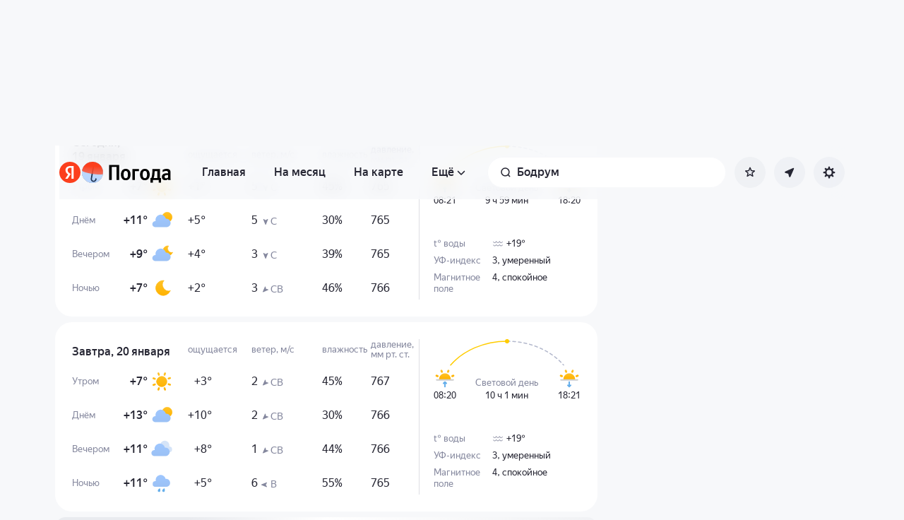

--- FILE ---
content_type: text/html; charset=utf-8
request_url: https://yandex.kz/pogoda/ru/bodrum/details/7-day-weather/day-5
body_size: 73419
content:
<!DOCTYPE html><html class="__className_33987e __variable_33987e" data-theme="system" lang="ru" dir="ltr"><head><meta charSet="utf-8"/><meta name="viewport" content="width=device-width, initial-scale=1"/><link rel="stylesheet" href="https://yastatic.net/s3/weather-frontend/front2/_next/static/css/7d3a08775666a43a.css" crossorigin="anonymous" nonce="NDg4NTFlMTctYmJiOC00NzA2LTgwNGMtNzc5MGYwMGVlMDVj" data-precedence="next"/><link rel="stylesheet" href="https://yastatic.net/s3/weather-frontend/front2/_next/static/css/78e26436da5699b4.css" crossorigin="anonymous" nonce="NDg4NTFlMTctYmJiOC00NzA2LTgwNGMtNzc5MGYwMGVlMDVj" data-precedence="next"/><link rel="stylesheet" href="https://yastatic.net/s3/weather-frontend/front2/_next/static/css/fed51962dd0e9f8d.css" crossorigin="anonymous" nonce="NDg4NTFlMTctYmJiOC00NzA2LTgwNGMtNzc5MGYwMGVlMDVj" data-precedence="next"/><link rel="stylesheet" href="https://yastatic.net/s3/weather-frontend/front2/_next/static/css/3ef19175fbc2406b.css" crossorigin="anonymous" nonce="NDg4NTFlMTctYmJiOC00NzA2LTgwNGMtNzc5MGYwMGVlMDVj" data-precedence="next"/><link rel="stylesheet" href="https://yastatic.net/s3/weather-frontend/front2/_next/static/css/b5d68f664b376d16.css" crossorigin="anonymous" nonce="NDg4NTFlMTctYmJiOC00NzA2LTgwNGMtNzc5MGYwMGVlMDVj" data-precedence="next"/><link rel="stylesheet" href="https://yastatic.net/s3/weather-frontend/front2/_next/static/css/5266bfa7c2473da9.css" crossorigin="anonymous" nonce="NDg4NTFlMTctYmJiOC00NzA2LTgwNGMtNzc5MGYwMGVlMDVj" data-precedence="next"/><link rel="stylesheet" href="https://yastatic.net/s3/weather-frontend/front2/_next/static/css/6160a9be96bd0c66.css" crossorigin="anonymous" nonce="NDg4NTFlMTctYmJiOC00NzA2LTgwNGMtNzc5MGYwMGVlMDVj" data-precedence="next"/><link rel="stylesheet" href="https://yastatic.net/s3/weather-frontend/front2/_next/static/css/296a97873b8a10b7.css" crossorigin="anonymous" nonce="NDg4NTFlMTctYmJiOC00NzA2LTgwNGMtNzc5MGYwMGVlMDVj" data-precedence="next"/><link rel="stylesheet" href="https://yastatic.net/s3/weather-frontend/front2/_next/static/css/6b621f0ee838e928.css" crossorigin="anonymous" nonce="NDg4NTFlMTctYmJiOC00NzA2LTgwNGMtNzc5MGYwMGVlMDVj" data-precedence="next"/><link rel="stylesheet" href="https://yastatic.net/s3/weather-frontend/front2/_next/static/css/a760514e3d361076.css" crossorigin="anonymous" nonce="NDg4NTFlMTctYmJiOC00NzA2LTgwNGMtNzc5MGYwMGVlMDVj" data-precedence="next"/><link rel="stylesheet" href="https://yastatic.net/s3/weather-frontend/front2/_next/static/css/cdee7fdef986f393.css" crossorigin="anonymous" nonce="NDg4NTFlMTctYmJiOC00NzA2LTgwNGMtNzc5MGYwMGVlMDVj" data-precedence="next"/><link rel="stylesheet" href="https://yastatic.net/s3/weather-frontend/front2/_next/static/css/8d9e70f804ccf1dc.css" crossorigin="anonymous" nonce="NDg4NTFlMTctYmJiOC00NzA2LTgwNGMtNzc5MGYwMGVlMDVj" data-precedence="next"/><link rel="stylesheet" href="https://yastatic.net/s3/weather-frontend/front2/_next/static/css/ba1211c096c6208f.css" crossorigin="anonymous" nonce="NDg4NTFlMTctYmJiOC00NzA2LTgwNGMtNzc5MGYwMGVlMDVj" data-precedence="next"/><link rel="stylesheet" href="https://yastatic.net/s3/weather-frontend/front2/_next/static/css/47b4e74be7584874.css" crossorigin="anonymous" nonce="NDg4NTFlMTctYmJiOC00NzA2LTgwNGMtNzc5MGYwMGVlMDVj" data-precedence="next"/><link rel="stylesheet" href="https://yastatic.net/s3/weather-frontend/front2/_next/static/css/10e123ad95035ca1.css" crossorigin="anonymous" nonce="NDg4NTFlMTctYmJiOC00NzA2LTgwNGMtNzc5MGYwMGVlMDVj" data-precedence="next"/><link rel="stylesheet" href="https://yastatic.net/s3/weather-frontend/front2/_next/static/css/8675eba888b63d19.css" crossorigin="anonymous" nonce="NDg4NTFlMTctYmJiOC00NzA2LTgwNGMtNzc5MGYwMGVlMDVj" data-precedence="next"/><link rel="stylesheet" href="https://yastatic.net/s3/weather-frontend/front2/_next/static/css/ecfc1620e6e38fc6.css" crossorigin="anonymous" nonce="NDg4NTFlMTctYmJiOC00NzA2LTgwNGMtNzc5MGYwMGVlMDVj" data-precedence="next"/><link rel="preload" as="script" fetchPriority="low" nonce="NDg4NTFlMTctYmJiOC00NzA2LTgwNGMtNzc5MGYwMGVlMDVj" href="https://yastatic.net/s3/weather-frontend/front2/_next/static/chunks/webpack-81401c2f11565527.js" crossorigin=""/><script src="https://yastatic.net/s3/weather-frontend/front2/_next/static/chunks/87c73c54-ae2dbe00dce7f586.js" async="" crossorigin="" nonce="NDg4NTFlMTctYmJiOC00NzA2LTgwNGMtNzc5MGYwMGVlMDVj"></script><script src="https://yastatic.net/s3/weather-frontend/front2/_next/static/chunks/18-93daffa24414e8df.js" async="" crossorigin="" nonce="NDg4NTFlMTctYmJiOC00NzA2LTgwNGMtNzc5MGYwMGVlMDVj"></script><script src="https://yastatic.net/s3/weather-frontend/front2/_next/static/chunks/main-app-292d62ea03040756.js" async="" crossorigin="" nonce="NDg4NTFlMTctYmJiOC00NzA2LTgwNGMtNzc5MGYwMGVlMDVj"></script><script src="https://yastatic.net/s3/weather-frontend/front2/_next/static/chunks/app/global-error-e90f0b08d645ca5f.js" async="" crossorigin="" nonce="NDg4NTFlMTctYmJiOC00NzA2LTgwNGMtNzc5MGYwMGVlMDVj"></script><script src="https://yastatic.net/s3/weather-frontend/front2/_next/static/chunks/4673-32226da5d7ebb814.js" async="" crossorigin="" nonce="NDg4NTFlMTctYmJiOC00NzA2LTgwNGMtNzc5MGYwMGVlMDVj"></script><script src="https://yastatic.net/s3/weather-frontend/front2/_next/static/chunks/6416-95ae04e3f3a6a0ac.js" async="" crossorigin="" nonce="NDg4NTFlMTctYmJiOC00NzA2LTgwNGMtNzc5MGYwMGVlMDVj"></script><script src="https://yastatic.net/s3/weather-frontend/front2/_next/static/chunks/9517-a7ff735bbadee5fb.js" async="" crossorigin="" nonce="NDg4NTFlMTctYmJiOC00NzA2LTgwNGMtNzc5MGYwMGVlMDVj"></script><script src="https://yastatic.net/s3/weather-frontend/front2/_next/static/chunks/950-1bcdf54ced0c2939.js" async="" crossorigin="" nonce="NDg4NTFlMTctYmJiOC00NzA2LTgwNGMtNzc5MGYwMGVlMDVj"></script><script src="https://yastatic.net/s3/weather-frontend/front2/_next/static/chunks/8339-b51c67bffe48daf0.js" async="" crossorigin="" nonce="NDg4NTFlMTctYmJiOC00NzA2LTgwNGMtNzc5MGYwMGVlMDVj"></script><script src="https://yastatic.net/s3/weather-frontend/front2/_next/static/chunks/3590-866c99e490c7a48e.js" async="" crossorigin="" nonce="NDg4NTFlMTctYmJiOC00NzA2LTgwNGMtNzc5MGYwMGVlMDVj"></script><script src="https://yastatic.net/s3/weather-frontend/front2/_next/static/chunks/7479-61998621312a362d.js" async="" crossorigin="" nonce="NDg4NTFlMTctYmJiOC00NzA2LTgwNGMtNzc5MGYwMGVlMDVj"></script><script src="https://yastatic.net/s3/weather-frontend/front2/_next/static/chunks/app/%5BserviceNameRoute%5D/%5BlocaleRoute%5D/layout-aba30731b200a58e.js" async="" crossorigin="" nonce="NDg4NTFlMTctYmJiOC00NzA2LTgwNGMtNzc5MGYwMGVlMDVj"></script><script src="https://yastatic.net/s3/weather-frontend/front2/_next/static/chunks/718-d1eb53005a351d90.js" async="" crossorigin="" nonce="NDg4NTFlMTctYmJiOC00NzA2LTgwNGMtNzc5MGYwMGVlMDVj"></script><script src="https://yastatic.net/s3/weather-frontend/front2/_next/static/chunks/7460-fba17862a35820bc.js" async="" crossorigin="" nonce="NDg4NTFlMTctYmJiOC00NzA2LTgwNGMtNzc5MGYwMGVlMDVj"></script><script src="https://yastatic.net/s3/weather-frontend/front2/_next/static/chunks/app/%5BserviceNameRoute%5D/%5BlocaleRoute%5D/error-ddda22e0e7176a6c.js" async="" crossorigin="" nonce="NDg4NTFlMTctYmJiOC00NzA2LTgwNGMtNzc5MGYwMGVlMDVj"></script><script src="https://yastatic.net/s3/weather-frontend/front2/_next/static/chunks/8150-0866e0c585321c46.js" async="" crossorigin="" nonce="NDg4NTFlMTctYmJiOC00NzA2LTgwNGMtNzc5MGYwMGVlMDVj"></script><script src="https://yastatic.net/s3/weather-frontend/front2/_next/static/chunks/9575-7b2b055ed8101d5a.js" async="" crossorigin="" nonce="NDg4NTFlMTctYmJiOC00NzA2LTgwNGMtNzc5MGYwMGVlMDVj"></script><script src="https://yastatic.net/s3/weather-frontend/front2/_next/static/chunks/8133-883b31d6515ffc9d.js" async="" crossorigin="" nonce="NDg4NTFlMTctYmJiOC00NzA2LTgwNGMtNzc5MGYwMGVlMDVj"></script><script src="https://yastatic.net/s3/weather-frontend/front2/_next/static/chunks/app/%5BserviceNameRoute%5D/%5BlocaleRoute%5D/_geo_/%40children/%5BslugRoute%5D/details/%5B%5B...daysRoute%5D%5D/page-85398886a7736fd4.js" async="" crossorigin="" nonce="NDg4NTFlMTctYmJiOC00NzA2LTgwNGMtNzc5MGYwMGVlMDVj"></script><script src="https://yastatic.net/s3/weather-frontend/front2/_next/static/chunks/7517-42fbeab2be30d946.js" async="" crossorigin="" nonce="NDg4NTFlMTctYmJiOC00NzA2LTgwNGMtNzc5MGYwMGVlMDVj"></script><script src="https://yastatic.net/s3/weather-frontend/front2/_next/static/chunks/2581-aeb6a819db912106.js" async="" crossorigin="" nonce="NDg4NTFlMTctYmJiOC00NzA2LTgwNGMtNzc5MGYwMGVlMDVj"></script><script src="https://yastatic.net/s3/weather-frontend/front2/_next/static/chunks/2546-77144bcdfb374696.js" async="" crossorigin="" nonce="NDg4NTFlMTctYmJiOC00NzA2LTgwNGMtNzc5MGYwMGVlMDVj"></script><script src="https://yastatic.net/s3/weather-frontend/front2/_next/static/chunks/5160-0f5b94c59f8db28b.js" async="" crossorigin="" nonce="NDg4NTFlMTctYmJiOC00NzA2LTgwNGMtNzc5MGYwMGVlMDVj"></script><script src="https://yastatic.net/s3/weather-frontend/front2/_next/static/chunks/app/%5BserviceNameRoute%5D/%5BlocaleRoute%5D/_geo_/%40children/%5BslugRoute%5D/details/layout-bf527061af24de73.js" async="" crossorigin="" nonce="NDg4NTFlMTctYmJiOC00NzA2LTgwNGMtNzc5MGYwMGVlMDVj"></script><script src="https://yastatic.net/s3/weather-frontend/front2/_next/static/chunks/6199-0463ec3a2f44a3a3.js" async="" crossorigin="" nonce="NDg4NTFlMTctYmJiOC00NzA2LTgwNGMtNzc5MGYwMGVlMDVj"></script><script src="https://yastatic.net/s3/weather-frontend/front2/_next/static/chunks/app/%5BserviceNameRoute%5D/%5BlocaleRoute%5D/not-found-98e0b38838a4457d.js" async="" crossorigin="" nonce="NDg4NTFlMTctYmJiOC00NzA2LTgwNGMtNzc5MGYwMGVlMDVj"></script><script src="https://yastatic.net/s3/weather-frontend/front2/_next/static/chunks/app/%5BserviceNameRoute%5D/%5BlocaleRoute%5D/_geo_/error-c4e33135976c5882.js" async="" crossorigin="" nonce="NDg4NTFlMTctYmJiOC00NzA2LTgwNGMtNzc5MGYwMGVlMDVj"></script><link rel="preload" href="https://mc.yandex.kz/metrika/tag.js" as="script" nonce="NDg4NTFlMTctYmJiOC00NzA2LTgwNGMtNzc5MGYwMGVlMDVj"/><meta name="color-scheme" content="light dark"/><meta name="next-size-adjust" content=""/><title>Погода в Бодруме на 7 дней — Прогноз погоды в Бодруме, Провинция Мугла, Турция на 7 дней</title><meta name="description" content="Погода в Бодруме на 7 дней 🌡️. Точный прогноз погоды в Бодруме, Провинция Мугла, Турция на 7 дней 🌤 с осадками, силой ветра, давлением, УФ-индексом."/><meta name="robots" content="noindex, nofollow"/><link rel="canonical" href="https://yandex.kz/pogoda/ru/bodrum/details/7-day-weather/day-5"/><meta property="og:title" content="Погода в Бодруме на 7 дней — Прогноз погоды в Бодруме, Провинция Мугла, Турция на 7 дней"/><meta property="og:description" content="Погода в Бодруме на 7 дней 🌡️. Точный прогноз погоды в Бодруме, Провинция Мугла, Турция на 7 дней 🌤 с осадками, силой ветра, давлением, УФ-индексом."/><meta property="og:locale" content="ru"/><meta property="og:type" content="website"/><meta name="twitter:card" content="summary"/><meta name="twitter:title" content="Погода в Бодруме на 7 дней — Прогноз погоды в Бодруме, Провинция Мугла, Турция на 7 дней"/><meta name="twitter:description" content="Погода в Бодруме на 7 дней 🌡️. Точный прогноз погоды в Бодруме, Провинция Мугла, Турция на 7 дней 🌤 с осадками, силой ветра, давлением, УФ-индексом."/><link rel="manifest" href="https://yastatic.net/weather/i/pwa/manifest/ru.light.json" media="(prefers-color-scheme: light)"/><link rel="manifest" href="https://yastatic.net/weather/i/pwa/manifest/ru.dark.json" media="(prefers-color-scheme: dark)"/><link rel="icon shortcut" href="https://yandex.kz/weather/favicon.ico"/><link rel="apple-touch-icon" href="https://yandex.kz/weather/favicon-180.png" sizes="180x180"/><script src="https://yastatic.net/s3/weather-frontend/front2/_next/static/chunks/polyfills-42372ed130431b0a.js" crossorigin="anonymous" noModule="" nonce="NDg4NTFlMTctYmJiOC00NzA2LTgwNGMtNzc5MGYwMGVlMDVj"></script></head><body><script id="dvh" nonce="NDg4NTFlMTctYmJiOC00NzA2LTgwNGMtNzc5MGYwMGVlMDVj">if("undefined"!=typeof window&&!window.CSS.supports("height: 1dvh")){let e=window.innerHeight;document.body.style.setProperty("--dvh",e?e+"px":"100vh"),window.addEventListener("resize",(()=>{e=window.innerHeight,document.body.style.setProperty("--dvh",e?e+"px":"100vh")}))}</script><script id="global-this" nonce="NDg4NTFlMTctYmJiOC00NzA2LTgwNGMtNzc5MGYwMGVlMDVj">!function(t){function e(){var e=this||self;e.globalThis=e,delete t.prototype._T_}"object"!=typeof globalThis&&(this?e():(t.defineProperty(t.prototype,"_T_",{configurable:!0,get:e}),_T_))}(Object);</script><script id="queueMicrotask" nonce="NDg4NTFlMTctYmJiOC00NzA2LTgwNGMtNzc5MGYwMGVlMDVj">"undefined"!=typeof window&&"function"!=typeof window.queueMicrotask&&(window.queueMicrotask=function(e){Promise.resolve().then(e).catch((e=>setTimeout((()=>{throw e}))))});</script><script id="customPolyfill" nonce="NDg4NTFlMTctYmJiOC00NzA2LTgwNGMtNzc5MGYwMGVlMDVj">
                        if (typeof window.ResizeObserver === "undefined") {
                            var script = document.createElement('script');
                            script.src = 'https://yastatic.net/s3/weather-frontend/polyfills/ResizeObserver.min.js';
                            document.head.appendChild(script);
                        }
                    </script><script nonce="NDg4NTFlMTctYmJiOC00NzA2LTgwNGMtNzc5MGYwMGVlMDVj">(self.__next_s=self.__next_s||[]).push([0,{"nonce":"NDg4NTFlMTctYmJiOC00NzA2LTgwNGMtNzc5MGYwMGVlMDVj","children":"(function(d,t,u,e,s){\ne=d.createElement(t),s=d.getElementsByTagName(t)[0],e.src=u,s.parentNode.insertBefore(e,s)\n})(document,'script','htt'+'ps:/'+'/yas'+'tati'+'c.net/n'+'earest.j'+'s');\n\n!function(e,t){if(e.Ya=e.Ya||{},Ya.Rum)throw new Error(\"Rum: interface is already defined\");var n=e.performance,i=n&&n.timing&&n.timing.navigationStart||Ya.startPageLoad||+new Date,s=e.requestAnimationFrame,r=function(){},a=Ya.Rum={_defTimes:[],_defRes:[],_countersToExposeAsEvents:[\"2325\",\"2616.85.1928\",\"react.inited\"],enabled:!!n,version:\"6.1.21\",vsStart:document.visibilityState,vsChanged:!1,vsChangeTime:1/0,_deltaMarks:{},_markListeners:{},_onComplete:[],_onInit:[],_unsubscribers:[],_eventLisneters:{},_settings:{},_vars:{},init:function(e,t){a._settings=e,a._vars=t},getTime:n&&n.now?function(){return n.now()}:Date.now?function(){return Date.now()-i}:function(){return new Date-i},time:function(e){a._deltaMarks[e]=[a.getTime()]},timeEnd:function(e,t){var n=a._deltaMarks[e];n&&0!==n.length&&n.push(a.getTime(),t)},sendTimeMark:function(e,t,n,i){void 0===t&&(t=a.getTime()),a.emit({metricName:\"defTimes\",data:[e,t,i]}),a.mark(e,t)},sendDelta:function(e,t,n,i){var s,r=a._deltaMarks;r[e]||void 0===t||(s=i&&i.originalEndTime?i.originalEndTime:a.getTime(),r[e]=[s-t,s,n])},sendResTiming:function(e,t){a.emit({metricName:\"defRes\",data:[e,t]})},sendRaf:function(e){var t=a.getSetting(\"forcePaintTimeSending\");if(s&&(t||a.isTimeAfterPageShow(a.getTime()))){var n=\"2616.\"+e;s((function(){a.getSetting(\"sendFirstRaf\")&&a.sendTimeMark(n+\".205\"),s((function(){a.sendTimeMark(n+\".1928\")}))}))}},isVisibilityChanged:function(){return a.vsStart&&(\"visible\"!==a.vsStart||a.vsChanged)},isTimeAfterPageShow:function(e){return\"visible\"===a.vsStart||a.vsChangeTime<e},mark:n&&n.mark?function(e,t){n.mark(e+(t?\": \"+t:\"\"))}:function(){},getSetting:function(e){var t=a._settings[e];return null===t?null:t||\"\"},on:function(e,t){if(\"function\"==typeof t)return(a._markListeners[e]=a._markListeners[e]||[]).push(t),function(){if(a._markListeners[e]){var n=a._markListeners[e].indexOf(t);n>-1&&a._markListeners[e].splice(n,1)}}},noop:r,sendTrafficData:r,finalizeLayoutShiftScore:r,finalizeLargestContentfulPaint:r,getLCPAdditionalParams:r,getCLSAdditionalParams:r,getINPAdditionalParams:r,getImageGoodnessAdditionalParams:r,_eventListeners:{},_eventsBuffer:{},subscribe:function(e,t){if(!a.getSetting(\"noEvents\"))return this._eventLisneters[e]=this._eventLisneters[e]||new Set,this._eventLisneters[e].add(t),function(){this.unsubscribe(e,t)}.bind(this)},unsubscribe:function(e,t){this._eventLisneters[e].delete(t)},emit:function(e){if(!a.getSetting(\"noEvents\")){var t=a.getSetting(\"eventsLimits\")&&a.getSetting(\"eventsLimits\")[e.metricName]||20;this._eventLisneters[e.metricName]&&this._eventLisneters[e.metricName].forEach((function(t){t(e)})),this._eventsBuffer[e.metricName]=this._eventsBuffer[e.metricName]||[],this._eventsBuffer[e.metricName].push(e),this._eventsBuffer[e.metricName].length>t&&(this._eventsBuffer[e.metricName].length=Math.floor(t/2))}},getBufferedEvents:function(e){var t=this._eventsBuffer,n={};return Object.keys(t).forEach((function(i){-1!==e.indexOf(i)&&(n[i]=t[i])})),n},clearEvents:function(e){this._eventsBuffer[e]&&(this._eventsBuffer[e].length=0)}};function f(){Ya.Rum.vsChanged=!0,Ya.Rum.vsChangeTime=a.getTime(),removeEventListener(\"visibilitychange\",f)}addEventListener(\"visibilitychange\",f),a._onVisibilityChange=f}(window);\n\nYa.Rum.observeDOMNode=window.IntersectionObserver?function(e,i,n){var t=this,o=Ya.Rum.getSetting(\"forcePaintTimeSending\");!function r(){if(o||!t.isVisibilityChanged()){var s=\"string\"==typeof i?document.querySelector(i):i;s?new IntersectionObserver((function(i,n){!o&&t.isVisibilityChanged()||(Ya.Rum.sendTimeMark(e),n.unobserve(s))}),n).observe(s):setTimeout(r,100)}}()}:function(){};\n\n!function(){if(window.PerformanceLongTaskTiming){var e=function(e,n){return(e=e.concat(n)).length>300&&(e=e.slice(e.length-300)),e},n=\"undefined\"!=typeof PerformanceLongAnimationFrameTiming,t=n?[\"longtask\",\"long-animation-frame\"]:[\"longtask\"];function r(){var r=Ya.Rum._tti={events:[],loafEvents:n?[]:void 0,eventsAfterTTI:[],fired:!1,observer:new PerformanceObserver((function(t){var o=t.getEntriesByType(\"longtask\"),s=t.getEntriesByType(\"long-animation-frame\");r.events=e(r.events,o),n&&(r.loafEvents=e(r.loafEvents,s)),r.fired&&(r.eventsAfterTTI=e(r.eventsAfterTTI,o))}))};r.observer.observe({entryTypes:t}),Ya.Rum._unsubscribers&&Ya.Rum._unsubscribers.push((function(){r.observer.disconnect()}))}r(),Ya.Rum._onInit.push(r)}}();\n\n!function(){var e,t,n,i=Ya.Rum,o=42,r=4e4,g=15,a=[],s=\"\\r\\n\",l=i.getSetting(\"countersInitialDelay\")||0;if(l){var c;function u(){removeEventListener(\"visibilitychange\",h),clearTimeout(c),l=0,f()}function h(){document.hidden&&u()}c=setTimeout(u,l),addEventListener(\"visibilitychange\",h)}function f(){if(t&&a.length){for(var n=0,i=0,l=0;i<a.length&&l<=r&&n<o;i++)(l+=(i?s.length:0)+a[i].length)<=r&&n++;var c=a.splice(0,n);d(t,c.join(s)),a.length&&(e=setTimeout(f,g))}else a.length=0}function d(e,t){if(!(navigator.sendBeacon&&n&&navigator.sendBeacon(e,t))){var o=Boolean(i.getSetting(\"sendCookie\")),r=new XMLHttpRequest;r.open(\"POST\",e),r.withCredentials=o,r.send(t)}}i.send=function(c,u,h,d,v,m,S,p){t=i.getSetting(\"clck\"),n=i.getSetting(\"beacon\"),o=i.getSetting(\"maxBatchCounters\")||o,r=i.getSetting(\"maxBatchLength\")||r,g=i.getSetting(\"countersBatchTimeout\")||g,function(t,n,i,c,u,h,d,v,m,S){clearTimeout(e);var p=[t?\"/reqid=\"+t:\"\",n?\"/\"+n.join(\"/\"):\"\",i?\"/path=\"+i:\"\",c?\"/events=\"+c:\"\",u?\"/slots=\"+u.join(\";\"):\"\",h?\"/experiments=\"+h.join(\";\"):\"\",d?\"/vars=\"+d:\"\",\"/cts=\"+(new Date).getTime(),\"\",\"/*\"].join(\"\");p.length>r?\"undefined\"!=typeof console&&console.error&&console.error(\"Counter length \"+p.length+\" is more than allowed \"+r,p):(a.push(p),l||(function(){if(a.length>=o)return!0;for(var e=0,t=0;t<a.length;t++)if((e+=(t?s.length:0)+a[t].length)>=r)return!0;return!1}()?f():e=setTimeout(f,g)))}(i.getSetting(\"reqid\"),S,u,v,i.getSetting(\"slots\"),i.getSetting(\"experiments\"),h)}}();\n\n!function(n){if(!n.Ya||!Ya.Rum)throw new Error(\"Rum: interface is not defined\");var e=Ya.Rum;e.getSetting=function(n){var t=e._settings[n];return null===t?null:t||\"\"}}(\"undefined\"!=typeof self?self:window);\n\n!function(e,r){var n={client:[\"690.2354\",1e3,100,0],uncaught:[\"690.2361\",100,10,0],external:[\"690.2854\",100,10,0],script:[\"690.2609\",100,10,0]},t={};r.ERROR_LEVEL={INFO:\"info\",DEBUG:\"debug\",WARN:\"warn\",ERROR:\"error\",FATAL:\"fatal\"},r._errorSettings={clck:\"https://yandex.ru/clck/click\",beacon:!0,project:\"unknown\",page:\"\",env:\"\",experiments:[],additional:{},platform:\"\",region:\"\",dc:\"\",host:\"\",service:\"\",level:\"\",version:\"\",yandexuid:\"\",loggedin:!1,coordinates_gp:\"\",referrer:!0,preventError:!1,unhandledRejection:!1,traceUnhandledRejection:!1,uncaughtException:!0,debug:!1,limits:{},silent:{},filters:{},pageMaxAge:864e6,initTimestamp:+new Date};var o=!1;function a(e,r){for(var n in r)r.hasOwnProperty(n)&&(e[n]=r[n]);return e}function i(e){return\"boolean\"==typeof e&&(e=+e),\"number\"==typeof e?e+\"\":null}r.initErrors=function(n){var t=a(r._errorSettings,n);o||(t.uncaughtException&&function(){var n=r._errorSettings;if(e.addEventListener)e.addEventListener(\"error\",s),n.resourceFails&&e.addEventListener(\"error\",l,!0),\"Promise\"in e&&n.unhandledRejection&&e.addEventListener(\"unhandledrejection\",function(e){var n,t,o=e.reason,a={};o&&(o.stack&&o.message?(n=o.message,t=o.stack):(n=String(o),t=r._parseTraceablePromiseStack(e.promise),\"[object Event]\"===n?n=\"event.type: \"+o.type:\"[object Object]\"===n&&(a.unhandledObject=o)),o.target&&o.target.src&&(a.src=o.target.src),s({message:\"Unhandled rejection: \"+n,stack:t,additional:a}))});else{var t=e.onerror;e.onerror=function(e,r,n,o,a){s({error:a||new Error(e||\"Empty error\"),message:e,lineno:n,colno:o,filename:r}),t&&t.apply(this,arguments)}}}(),t.unhandledRejection&&t.traceUnhandledRejection&&r._traceUnhandledRejection&&r._traceUnhandledRejection(),o=!0)},r.updateErrors=function(e){a(r._errorSettings,e)},r.updateAdditional=function(e){r._errorSettings.additional=a(r._errorSettings.additional||{},e)},r._handleError=function(e,o,i){var s,l,c=r._errorSettings;if(c.preventError&&e.preventDefault&&e.preventDefault(),o)s=e,l=\"client\";else{s=r._normalizeError(e),l=s.type;var d=c.onError;\"function\"==typeof d&&d(s);var u=c.transform;if(\"function\"==typeof u&&(s=u(s)),!s)return;s.settings&&(i=s.settings)}var g=+new Date,f=c.initTimestamp,p=c.pageMaxAge;if(!(-1!==p&&f&&f+p<g)){var m=n[l][1];\"number\"==typeof c.limits[l]&&(m=c.limits[l]);var v=n[l][2];\"number\"==typeof c.silent[l]&&(v=c.silent[l]);var h=n[l][3];if(h<m||-1===m){s.path=n[l][0];var E=r._getErrorData(s,{silent:h<v||-1===v?\"no\":\"yes\",isCustom:Boolean(o)},a(a({},c),i)),_=function(e){t[s.message]=!1,r._sendError(e.path,e.vars),n[l][3]++}.bind(this,E);if(void 0===c.throttleSend)_();else{if(t[s.message])return;t[s.message]=!0,setTimeout(_,c.throttleSend)}}}},r._getReferrer=function(r){var n=r.referrer,t=typeof n;return\"function\"===t?n():\"string\"===t&&n?n:!1!==n&&e.location?e.location.href:void 0},r.getErrorSetting=function(e){return r._errorSettings[e]},r._buildExperiments=function(e){return e instanceof Array?e.join(\";\"):\"\"},r._buildAdditional=function(e,r){var n=\"\";try{var t=a(a({},e),r);0!==Object.keys(t).length&&(n=JSON.stringify(t))}catch(e){}return n},r._getErrorData=function(n,t,o){t=t||{};var a=r._buildExperiments(o.experiments),s=r._buildAdditional(o.additional,n.additional),l={\"-stack\":n.stack,\"-url\":n.file,\"-line\":n.line,\"-col\":n.col,\"-block\":n.block,\"-method\":n.method,\"-msg\":n.message,\"-env\":o.env,\"-external\":n.external,\"-externalCustom\":n.externalCustom,\"-project\":o.project,\"-service\":n.service||o.service,\"-page\":n.page||o.page,\"-platform\":o.platform,\"-level\":n.level,\"-experiments\":a,\"-version\":o.version,\"-region\":o.region,\"-dc\":o.dc,\"-host\":o.host,\"-yandexuid\":o.yandexuid,\"-loggedin\":o.loggedin,\"-coordinates_gp\":n.coordinates_gp||o.coordinates_gp,\"-referrer\":r._getReferrer(o),\"-source\":n.source,\"-sourceMethod\":n.sourceMethod,\"-type\":t.isCustom?n.type:\"\",\"-additional\":s,\"-adb\":i(Ya.blocker)||i(o.blocker),\"-cdn\":e.YaStaticRegion,\"-ua\":navigator.userAgent,\"-silent\":t.silent,\"-ts\":+new Date,\"-init-ts\":o.initTimestamp};return o.debug&&e.console&&console[console[n.level]?n.level:\"error\"](\"[error-counter] \"+n.message,l,n.stack),{path:n.path,vars:l}},r._baseNormalizeError=function(e){var r=(e=e||{}).error,n=e.filename||e.fileName||\"\",t=r&&r.stack||e.stack||\"\",o=e.message||\"\",a=r&&r.additional||e.additional;return{file:n,line:e.lineno||e.lineNumber,col:e.colno||e.colNumber,stack:t,message:o,additional:a}},r._normalizeError=function(e){var n=r._baseNormalizeError(e),t=\"uncaught\",o=r._isExternalError(n.file,n.message,n.stack),a=\"\",i=\"\";return o.hasExternal?(t=\"external\",a=o.common,i=o.custom):/^Script error\\.?$/.test(n.message)&&(t=\"script\"),n.external=a,n.externalCustom=i,n.type=t,n},r._createVarsString=function(e){var r=[];for(var n in e)e.hasOwnProperty(n)&&(e[n]||0===e[n])&&r.push(n+\"=\"+encodeURIComponent(e[n]).replace(/\\*/g,\"%2A\"));return r.join(\",\")},r._sendError=function(e,n){r.send(null,e,r._createVarsString(n),null,null,null,null)};var s=function(e){r._handleError(e,!1)},l=function(e){var n=e.target;if(n){var t=n.srcset||n.src;if(t||(t=n.href),t){var o=n.tagName||\"UNKNOWN\";r.logError({message:o+\" load error\",additional:{src:t}})}}};r._parseTraceablePromiseStack=function(){}}(\"undefined\"!=typeof self?self:window,Ya.Rum);\n\n!function(e){var r={url:{0:/(miscellaneous|extension)_bindings/,1:/^chrome:/,2:/kaspersky-labs\\.com\\//,3:/^(?:moz|chrome|safari)-extension:\\/\\//,4:/^file:/,5:/^resource:\\/\\//,6:/webnetc\\.top/,7:/local\\.adguard\\.com/},message:{0:/__adgRemoveDirect/,1:/Content Security Policy/,2:/vid_mate_check/,3:/ucapi/,4:/Access is denied/i,5:/^Uncaught SecurityError/i,6:/__ybro/,7:/__show__deepen/,8:/ntp is not defined/,9:/Cannot set property 'install' of undefined/,10:/NS_ERROR/,11:/Error loading script/,12:/^TypeError: undefined is not a function$/,13:/__firefox__\\.(?:favicons|metadata|reader|searchQueryForField|searchLoginField)/},stack:{0:/(?:moz|chrome|safari)-extension:\\/\\//,1:/adguard.*\\.user\\.js/i}};function n(e,r){if(e&&r){var n=[];for(var o in r)if(r.hasOwnProperty(o)){var i=r[o];\"string\"==typeof i&&(i=new RegExp(i)),i instanceof RegExp&&i.test(e)&&n.push(o)}return n.join(\"_\")}}function o(e,o){var i,a=[];for(var t in r)r.hasOwnProperty(t)&&(i=n(e[t],o[t]))&&a.push(t+\"~\"+i);return a.join(\";\")}e._isExternalError=function(n,i,a){var t=e._errorSettings.filters||{},s={url:(n||\"\")+\"\",message:(i||\"\")+\"\",stack:(a||\"\")+\"\"},c=o(s,r),u=o(s,t);return{common:c,custom:u,hasExternal:!(!c&&!u)}}}(Ya.Rum);\n\n!function(){\"use strict\";var e;(e=Ya.Rum).logError=function(r,o,s){r=r||{},\"string\"!=typeof o&&void 0!==o||((o=new Error(o)).justCreated=!0);var a=r.message||\"\",t=e._baseNormalizeError(o);t.message&&!r.ignoreErrorMessage&&(a&&(a+=\"; \"),a+=t.message),t.message=a||\"Empty error\";for(var g=[\"service\",\"source\",\"type\",\"block\",\"additional\",\"level\",\"page\",\"method\",\"sourceMethod\",\"coordinates_gp\"],i=0;i<g.length;i++){var n=g[i];r[n]?t[n]=r[n]:o&&o[n]&&(t[n]=o[n])}e._handleError(t,!0,s)}}();\n\n!function(){\"use strict\";var t;(t=Ya.Rum).logAjaxError=function(a,i,o,n){a.type=\"network\",a.additional=a.additional||{},\"timeout\"===o?a.additional.timeout=1:i.status&&(a.additional.status=i.status),t.logError(a,n)}}();\n\n!function(){\"use strict\";var e;(e=Ya.Rum).logEventString=function(n,t,r){return e._logEvent(\"string\",n,t,r)},e.logEventFloat=function(n,t,r){return e._logEvent(\"float\",n,t,r)},e.logEventInteger=function(n,t,r){return e._logEvent(\"integer\",n,t,r)},e._logEvent=function(n,t,r,i){i=i||{};var l=e._errorSettings,o=e._buildAdditional(l.additional,i.additional),a=e._buildExperiments(l.experiments),g={\"-env\":l.env,\"-project\":l.project,\"-service\":i.service||l.service,\"-page\":i.page||l.page,\"-platform\":l.platform,\"-experiments\":a,\"-version\":l.version,\"-yandexuid\":l.yandexuid,\"-loggedin\":l.loggedin,\"-referrer\":e._getReferrer(l),\"-additional\":o,\"-ts\":+new Date,\"-type\":n,\"-name\":t,\"-value\":r};return e.send(null,\"690.32\",e._createVarsString(g),null,null,null,[\"table=rum_events\"])}}();\n\n!function(){\"use strict\";var t,e;t=Ya.Rum,e=\"__RumTraceablePromise\",t._parseTraceablePromiseStack=function(t){if(t&&t.__stack){for(var r=t.__stack.split(\"\\n\"),n=[],o=0;o<r.length;o++)-1===r[o].indexOf(e)&&n.push(r[o].trim());return n.join(\"\\n\")}},t._traceUnhandledRejection=function(){if(\"Promise\"in window&&window.Promise.name!==e){var t=window.Promise;try{r.prototype=t.prototype,r.prototype.constructor=r,Object.setPrototypeOf(r,t),Object.defineProperty(r,\"name\",{value:e}),window.Promise=r}catch(t){}}function r(r){var n,o,i=new t(function(t,e){n=t,o=e});i.__stack=new Error(e).stack;try{r(n,o)}catch(t){o(t)}return i}}}();\n","id":"metrics_inline"}])</script><script nonce="NDg4NTFlMTctYmJiOC00NzA2LTgwNGMtNzc5MGYwMGVlMDVj">(self.__next_s=self.__next_s||[]).push([0,{"nonce":"NDg4NTFlMTctYmJiOC00NzA2LTgwNGMtNzc5MGYwMGVlMDVj","children":"'Ya' in window && Ya.Rum.init(\n                        {\"beacon\":true,\"periodicStatsIntervalMs\":1000,\"longTaskMetric\":true,\"scrollMetric\":true,\"scrollLatencyMetric\":true,\"sendClientUa\":true,\"sendFirstRaf\":true,\"sendAutoElementTiming\":true,\"clck\":\"https://yandex.ru/clck/click\",\"sendAutoResTiming\":true,\"sendUrlInResTiming\":true,\"sendFPS\":true,\"reqid\":\"1768784718779256-17060453984871463992-balancer-l7leveler-kubr-yp-sas-114-BAL\",\"slots\":[\"1460336,0,59\",\"1457618,0,53\",\"1433081,0,74\",\"1454773,0,20\",\"912288,0,34\",\"299063,0,18\",\"299102,0,85\",\"1449238,0,79\"]},\n                        {\"rum_id\":\"ru.pogoda.front2\",\"-project\":\"weather-front2\",\"-env\":\"production\",\"-version\":\"564.2\",\"-platform\":\"desktop\"}\n                    );\n'Ya' in window && Ya.Rum.initErrors({\"platform\":\"desktop\",\"preventError\":true,\"uncaughtException\":true,\"unhandledRejection\":true,\"traceUnhandledRejection\":true,\"reqid\":\"1768784718779256-17060453984871463992-balancer-l7leveler-kubr-yp-sas-114-BAL\",\"filters\":{\"url\":{\"0\":\"https://mc.yandex.ru/metrika/tag.js\"},\"message\":{}},\"project\":\"weather-front2\",\"version\":\"564.2\",\"env\":\"production\"});","id":"metrics_config"}])</script><script nonce="NDg4NTFlMTctYmJiOC00NzA2LTgwNGMtNzc5MGYwMGVlMDVj">(self.__next_s=self.__next_s||[]).push([0,{"nonce":"NDg4NTFlMTctYmJiOC00NzA2LTgwNGMtNzc5MGYwMGVlMDVj","children":"if (window) {\n                    window.yaContextCb = window.yaContextCb || [];\n                    window.yaContext0Gimmeamoney = {};\n                    window.yaContextCb.push(function() { window.yaContext0Gimmeamoney.state = 2; });\n                    var ctxScript = document.createElement('script');\n                    ctxScript.src = 'https://yandex.kz/ads/system/context.js';\n                    ctxScript.async = true;\n                    ctxScript.setAttribute(\"nonce\", \"NDg4NTFlMTctYmJiOC00NzA2LTgwNGMtNzc5MGYwMGVlMDVj\");\n                    ctxScript.onerror = function() { window.yaContext0Gimmeamoney.state = 3;};\n                    if (document.location.origin === 'https://yandex.ru') { ctxScript.crossOrigin = 'use-credentials'; }\n                    document.getElementsByTagName('head')[0].appendChild(ctxScript);\n                }","id":"adv_ya"}])</script><script nonce="NDg4NTFlMTctYmJiOC00NzA2LTgwNGMtNzc5MGYwMGVlMDVj">(()=>{try{let a=document.querySelectorAll("script[src]");["2953","3071.407","3733"].forEach((b,c)=>{let d=a[c];!d||d.getAttribute("data-rcid")||d.setAttribute("data-rcid",b)})}catch(a){}})()</script><img aria-hidden="true" alt="" src="[data-uri]" style="position:fixed;top:5vh;left:5vw;width:90vw;z-index:-1;mix-blend-mode:darken;pointer-events:none;max-width:738px;height:200vh" fetchPriority="high"/><!--$--><!--/$--><noscript><div><img src="https://mc.yandex.kz/watch/115080" style="position:absolute;left:-9999px" alt=""/></div></noscript><!--$--><!--/$--><div class="AppLayoutCommon_overlay__h5IHD"><header class="AppHeader_header__izqv7 AppHeader_header_main__U4Xdq"><div class="AppHeader_logo__xgCmQ"><a class="AppLink_link___0246 AppLogo_rootLogo__aYkUw" rel="noreferrer" target="_blank" href="https://ya.ru?via=ywhl"><img decoding="async" loading="lazy" alt="Перейти на главную Яндекс" width="19" height="19" class="AppImage_imgLight__5zz7d AppImage_imgLight__5zz7d" src="https://yastatic.net/s3/weather-frontend/front2/_next/static/media/ru_black.6900a042.svg"/><img decoding="async" loading="lazy" alt="Перейти на главную Яндекс" width="19" height="19" class="AppImage_imgLight__5zz7d AppImage_imgDark__bJmH_" src="https://yastatic.net/s3/weather-frontend/front2/_next/static/media/ru_white.6900a042.svg"/></a><a class="AppLink_link___0246 AppLogo_serviceLogo__IBGXz" data-internal="true" href="/pogoda/ru/bodrum?via=hl"><img decoding="async" loading="lazy" alt="Перейти на главную Яндекс.Погода" width="101" height="24" class="AppImage_imgLight__5zz7d AppImage_imgLight__5zz7d" src="https://yastatic.net/s3/weather-frontend/front2/_next/static/media/ru_black.a7a69ab7.svg"/><img decoding="async" loading="lazy" alt="Перейти на главную Яндекс.Погода" width="101" height="24" class="AppImage_imgLight__5zz7d AppImage_imgDark__bJmH_" src="https://yastatic.net/s3/weather-frontend/front2/_next/static/media/ru_white.43698d95.svg"/></a></div><nav class="AppHeaderNavigation_navigation__vjaiG"><ul class="AppHeaderNavigation_row__trWuw" role="menubar"><li><a class="AppLink_link___0246 AppHeaderNavigationItem_list__link__F0wAM" aria-current="false" role="menuitem" title="Прогноз погоды" data-internal="true" href="/pogoda/ru/bodrum?via=hnav">Главная</a></li><li><a class="AppLink_link___0246 AppHeaderNavigationItem_list__link__F0wAM" aria-current="false" role="menuitem" title="Погода на месяц" data-internal="true" href="/pogoda/ru/bodrum/month?via=hnav">На месяц</a></li><li><a class="AppLink_link___0246 AppHeaderNavigationItem_list__link__F0wAM" aria-current="false" role="menuitem" title="Карта погоды" data-internal="true" href="/pogoda/ru/bodrum/maps?via=hnav">На карте</a></li><div class="AppAccordion_details__2JAOb"><button aria-controls="_R_2bbpfblh9fivb_" aria-expanded="false" aria-haspopup="true" class="AppAccordion_summary__Rslqu AppHeaderNavigation_more__svR1i" type="button" disabled=""><span>Ещё</span><svg class="style_icon__utnVg AppAccordion_chevron__8ZZcq" role="presentation" stroke="currentColor" stroke-linecap="round" stroke-linejoin="round" xmlns="http://www.w3.org/2000/svg" viewBox="0 0 16 16" fill="none"><path d="M2 2l6 6l-6 6" stroke-width="2"></path></svg></button><!--$!--><template data-dgst="BAILOUT_TO_CLIENT_SIDE_RENDERING"></template><!--/$--><div class="A11Y_visuallyHidden__y0sw0 visuallyHidden"><ul class="AppHeaderNavigation_list__C6krN" role="menu"><li><a class="AppLink_link___0246 AppHeaderNavigationItem_list__link__F0wAM" aria-current="false" role="menuitem" title="Погода на 10 дней" data-internal="true" href="/pogoda/ru/bodrum/details?via=hnav">На 10 дней</a></li><li><a class="AppLink_link___0246 AppHeaderNavigationItem_list__link__F0wAM" aria-current="false" role="menuitem" title="Погода на сегодня" data-internal="true" href="/pogoda/ru/bodrum/details/today?via=hnav">На сегодня</a></li><li><a class="AppLink_link___0246 AppHeaderNavigationItem_list__link__F0wAM" aria-current="false" role="menuitem" title="Погода на завтра" data-internal="true" href="/pogoda/ru/bodrum/details/tomorrow?via=hnav">На завтра</a></li><li><a class="AppLink_link___0246 AppHeaderNavigationItem_list__link__F0wAM" aria-current="false" role="menuitem" title="Погода на 3 дня" data-internal="true" href="/pogoda/ru/bodrum/details/3-day-weather?via=hnav">Прогноз на 3 дня</a></li><li><a class="AppLink_link___0246 AppHeaderNavigationItem_list__link__F0wAM" aria-current="false" role="menuitem" title="Погода на 5 дней" data-internal="true" href="/pogoda/ru/bodrum/details/5-day-weather?via=hnav">Прогноз на 5 дней</a></li><li><a class="AppLink_link___0246 AppHeaderNavigationItem_list__link__F0wAM AppHeaderNavigationItem_list__link_active__fugUU" tabindex="-1" aria-current="page" role="menuitem" title="Погода на неделю" data-internal="true" href="/pogoda/ru/bodrum/details/7-day-weather?via=hnav">Прогноз на 7 дней</a></li><li><a class="AppLink_link___0246 AppHeaderNavigationItem_list__link__F0wAM" aria-current="false" role="menuitem" title="Погода на 14 дней" data-internal="true" href="/pogoda/ru/bodrum/details/14-day-weather?via=hnav">Прогноз на 14 дней</a></li><li><a class="AppLink_link___0246 AppHeaderNavigationItem_list__link__F0wAM" aria-current="false" role="menuitem" title="Погода на выходные" data-internal="true" href="/pogoda/ru/bodrum/details/weekend?via=hnav">Прогноз на выходные</a></li><li><a class="AppLink_link___0246 AppHeaderNavigationItem_list__link__F0wAM" aria-current="false" role="menuitem" title="Магнитные бури" data-internal="true" href="/pogoda/ru/bodrum/magnetic-storms?via=hnav">Магнитные бури</a></li><li><a class="AppLink_link___0246 AppHeaderNavigationItem_list__link__F0wAM" aria-current="false" role="menuitem" title="Фазы Луны" data-internal="true" href="/pogoda/ru/bodrum/moon?via=hnav">Фазы Луны</a></li><li><a class="AppLink_link___0246 AppHeaderNavigationItem_list__link__F0wAM" aria-current="false" role="menuitem" title="УФ-индекс" data-internal="true" href="/pogoda/ru/bodrum/uv-index?via=hnav">УФ-индекс</a></li><li><a class="AppLink_link___0246 AppHeaderNavigationItem_list__link__F0wAM" aria-current="false" role="menuitem" title="Атмосферное давление" data-internal="true" href="/pogoda/ru/bodrum/pressure?via=hnav">Атмосферное давление</a></li><li><a class="AppLink_link___0246 AppHeaderNavigationItem_list__link__F0wAM" aria-current="false" role="menuitem" title="Статьи о погоде" data-internal="true" href="/pogoda/ru/blog?via=hnav">Статьи о погоде</a></li></ul></div></div></ul><div class="AppAccordion_details__2JAOb"><button aria-controls="_R_jbpfblh9fivb_" aria-expanded="false" aria-haspopup="true" class="AppAccordion_summary__Rslqu AppHeaderNavigation_menuButton__EjBvd" type="button" disabled=""><span>Меню</span><svg class="style_icon__utnVg AppAccordion_chevron__8ZZcq" role="presentation" stroke="currentColor" stroke-linecap="round" stroke-linejoin="round" xmlns="http://www.w3.org/2000/svg" viewBox="0 0 16 16" fill="none"><path d="M2 2l6 6l-6 6" stroke-width="2"></path></svg></button><!--$!--><template data-dgst="BAILOUT_TO_CLIENT_SIDE_RENDERING"></template><!--/$--><div class="A11Y_visuallyHidden__y0sw0 visuallyHidden"><ul class="AppHeaderNavigation_list__C6krN" role="menu"><li><a class="AppLink_link___0246 AppHeaderNavigationItem_list__link__F0wAM" aria-current="false" role="menuitem" title="Прогноз погоды" data-internal="true" href="/pogoda/ru/bodrum?via=hnav">Главная</a></li><li><a class="AppLink_link___0246 AppHeaderNavigationItem_list__link__F0wAM" aria-current="false" role="menuitem" title="Карта осадков" data-internal="true" href="/pogoda/ru/bodrum/maps/nowcast?via=hnav">Карта осадков</a></li><li><a class="AppLink_link___0246 AppHeaderNavigationItem_list__link__F0wAM" aria-current="false" role="menuitem" title="Погода на месяц" data-internal="true" href="/pogoda/ru/bodrum/month?via=hnav">Прогноз на месяц</a></li><li><a class="AppLink_link___0246 AppHeaderNavigationItem_list__link__F0wAM" aria-current="false" role="menuitem" title="Погода на 10 дней" data-internal="true" href="/pogoda/ru/bodrum/details?via=hnav">На 10 дней</a></li><li><a class="AppLink_link___0246 AppHeaderNavigationItem_list__link__F0wAM" aria-current="false" role="menuitem" title="Магнитные бури" data-internal="true" href="/pogoda/ru/bodrum/magnetic-storms?via=hnav">Магнитные бури</a></li><li><a class="AppLink_link___0246 AppHeaderNavigationItem_list__link__F0wAM" aria-current="false" role="menuitem" title="Фазы Луны" data-internal="true" href="/pogoda/ru/bodrum/moon?via=hnav">Фазы Луны</a></li><li><a class="AppLink_link___0246 AppHeaderNavigationItem_list__link__F0wAM" aria-current="false" role="menuitem" title="Атмосферное давление" data-internal="true" href="/pogoda/ru/bodrum/pressure?via=hnav">Атмосферное давление</a></li><li><a class="AppLink_link___0246 AppHeaderNavigationItem_list__link__F0wAM" aria-current="false" role="menuitem" title="УФ-индекс" data-internal="true" href="/pogoda/ru/bodrum/uv-index?via=hnav">УФ-индекс</a></li></ul></div></div></nav><div class="AppFindMeButton_container__uCVWr"><button class="AppFindMeButton_button__I3QXw" tabindex="0" aria-label="Найти меня" type="button" disabled=""><svg class="style_icon__utnVg AppFindMeButton_icon__Qvr5T" role="presentation" stroke="currentColor" stroke-linecap="round" stroke-linejoin="round" xmlns="http://www.w3.org/2000/svg" viewBox="0 0 16 16" fill="none"><path d="m6.33 9.67-3.57-.94a1 1 0 0 1-.15-1.89l9.71-4.29a.85.85 0 0 1 1.12 1.12L9.15 13.4a1 1 0 0 1-1.88-.15l-.94-3.57Z" fill="currentColor" stroke="none"></path></svg><span class="AppFindMeButton_button__text__JcG1X">Найти меня</span></button><!--$!--><template data-dgst="BAILOUT_TO_CLIENT_SIDE_RENDERING"></template><!--/$--></div><!--$?--><template id="B:0"></template><span class="style_placeholder__SSLch AppSuggestSkeleton_skeleton__Dvq8H"></span><!--/$--><div class="FavoriteButton_favorite__7Cn2D"><div class="FavoriteButton_favorite__container__8QxrY"><button disabled="" class="favorite-button FavoriteButton_favorite__button__O5GnZ" aria-label="В избранное" type="button"><svg class="style_icon__utnVg FavoriteButton_favorite__icon__uviOf" role="presentation" stroke="currentColor" stroke-linecap="round" stroke-linejoin="round" xmlns="http://www.w3.org/2000/svg" viewBox="0 0 22 22" fill="none"><path d="M8.6 7.6L11 1.8l2.5 5.8 6.3.6-4.8 4 1.4 6.2-5.4-3.3-5.4 3.3 1.5-6.1-4.8-4.1z" stroke-width="2"></path></svg><span class="FavoriteButton_favorite__texts__B_5SI"><span class="FavoriteButton_favorite__text__0vTbB">В избранном</span><span class="FavoriteButton_favorite__text__0vTbB FavoriteButton_favorite__text_active__a7KmB">В избранное</span></span></button></div><!--$!--><template data-dgst="BAILOUT_TO_CLIENT_SIDE_RENDERING"></template><!--/$--></div><!--$?--><template id="B:1"></template><div class="AppSettings_container__2fk_t"><button class="AppSettings_button__3fvzL"><svg class="style_icon__utnVg AppSettings_icon__FAuoa AppSettings_icon_tablet__9rU1N" role="presentation" stroke="currentColor" stroke-linecap="round" stroke-linejoin="round" xmlns="http://www.w3.org/2000/svg" viewBox="0 0 24 24" fill="none"><path d="m5 5 .5-.6a.6.6 0 0 1 .7 0l1.3 1a1.9 1.9 0 0 0 3-1.3l.2-1.6a.6.6 0 0 1 .6-.5h1.4c.3 0 .6.2.6.5l.1 1.6A1.8 1.8 0 0 0 15.3 6c.4 0 1-.1 1.3-.5l1.2-1a.6.6 0 0 1 .7 0l.6.5.5.6a.6.6 0 0 1 0 .7l-1 1.3a1.9 1.9 0 0 0 1.3 3l1.6.2c.3 0 .5.3.5.6v1.4a.6.6 0 0 1-.5.6l-1.6.1a1.9 1.9 0 0 0-1.3 3.1l1 1.3c.2.2.2.5 0 .7l-.5.6-.6.5a.6.6 0 0 1-.7 0l-1.2-1a1.9 1.9 0 0 0-3.2 1.3v1.6a.6.6 0 0 1-.6.5h-1.6a.6.6 0 0 1-.5-.5l-.1-1.6a1.9 1.9 0 0 0-3.2-1.3l-1.2 1a.6.6 0 0 1-.7 0l-.6-.5-.5-.6a.6.6 0 0 1 0-.7l1-1.3a1.8 1.8 0 0 0 0-2.5c-.3-.4-.8-.6-1.3-.6H2.5a.6.6 0 0 1-.5-.7v-1.4c0-.4.2-.6.5-.6l1.6-.1a1.9 1.9 0 0 0 1.3-3.2l-1-1.2a.6.6 0 0 1 0-.7l.5-.6Zm11.3 7a4.3 4.3 0 1 1-8.6 0 4.3 4.3 0 0 1 8.6 0Z" fill="currentColor" stroke="none" fill-rule="evenodd"></path></svg><svg class="style_icon__utnVg AppSettings_icon__FAuoa AppSettings_icon_mobile__Yu8r2" role="presentation" stroke="currentColor" stroke-linecap="round" stroke-linejoin="round" xmlns="http://www.w3.org/2000/svg" viewBox="0 0 24 24" fill="none"><path d="M2 7C2 6.73478 2.10536 6.48043 2.29289 6.29289C2.48043 6.10536 2.73478 6 3 6H21C21.2652 6 21.5196 6.10536 21.7071 6.29289C21.8946 6.48043 22 6.73478 22 7C22 7.26522 21.8946 7.51957 21.7071 7.70711C21.5196 7.89464 21.2652 8 21 8H3C2.73478 8 2.48043 7.89464 2.29289 7.70711C2.10536 7.51957 2 7.26522 2 7ZM2 12C2 11.7348 2.10536 11.4804 2.29289 11.2929C2.48043 11.1054 2.73478 11 3 11H21C21.2652 11 21.5196 11.1054 21.7071 11.2929C21.8946 11.4804 22 11.7348 22 12C22 12.2652 21.8946 12.5196 21.7071 12.7071C21.5196 12.8946 21.2652 13 21 13H3C2.73478 13 2.48043 12.8946 2.29289 12.7071C2.10536 12.5196 2 12.2652 2 12ZM3 16C2.73478 16 2.48043 16.1054 2.29289 16.2929C2.10536 16.4804 2 16.7348 2 17C2 17.2652 2.10536 17.5196 2.29289 17.7071C2.48043 17.8946 2.73478 18 3 18H21C21.2652 18 21.5196 17.8946 21.7071 17.7071C21.8946 17.5196 22 17.2652 22 17C22 16.7348 21.8946 16.4804 21.7071 16.2929C21.5196 16.1054 21.2652 16 21 16H3Z" fill="currentColor" stroke="none"></path></svg></button></div><!--/$--></header><div class="AppLayoutTypeMain_contentWrapper__mZQ3q"><aside class="AppLayoutTypeMain_right__m6ZTJ AppLayout_aside-base__SC9ps"><div class="AppMoneySidebar_wrap__2qJIK" style="--money-padding:10px"><div class="AppMoneySidebar_container__E5mMO" style="--money-padding:10px"></div></div></aside><div class="AppLayoutTypeMain_center__R9r7_"><main class="AppLayoutTypeMain_main__s_v86"><header class="Hero_headerBlock__YUXlP"><div class="Hero_container__MdBCI"><div class="AppLogo_logoIsland__VrY4Z"><a class="AppLink_link___0246 AppLogo_rootLogo__aYkUw" rel="noreferrer" target="_blank" href="https://ya.ru?via=ywhl"><img decoding="async" loading="lazy" alt="Перейти на главную Яндекс" width="19" height="19" class="AppImage_imgLight__5zz7d AppImage_imgLight__5zz7d" src="https://yastatic.net/s3/weather-frontend/front2/_next/static/media/ru_black.6900a042.svg"/><img decoding="async" loading="lazy" alt="Перейти на главную Яндекс" width="19" height="19" class="AppImage_imgLight__5zz7d AppImage_imgDark__bJmH_" src="https://yastatic.net/s3/weather-frontend/front2/_next/static/media/ru_white.6900a042.svg"/></a><a class="AppLink_link___0246 AppLogo_serviceLogo__IBGXz" data-internal="true" href="/pogoda/ru/bodrum?via=hl"><img decoding="async" loading="lazy" alt="Перейти на главную Яндекс.Погода" width="101" height="24" class="AppImage_imgLight__5zz7d AppImage_imgLight__5zz7d" src="https://yastatic.net/s3/weather-frontend/front2/_next/static/media/ru_black.a7a69ab7.svg"/><img decoding="async" loading="lazy" alt="Перейти на главную Яндекс.Погода" width="101" height="24" class="AppImage_imgLight__5zz7d AppImage_imgDark__bJmH_" src="https://yastatic.net/s3/weather-frontend/front2/_next/static/media/ru_white.43698d95.svg"/></a></div><h1 class="Hero_heading__iNtBv">Погода 24 января, суббота<p class="A11Y_visuallyHidden__y0sw0 visuallyHidden"> — Бодрум</p></h1></div><nav class="Switcher_container__rma8S" aria-label="Какой тип предупреждений вам интереснее?"><ul class="Switcher_presetList__AhVjJ" role="menubar"><li class="Switcher_preset__tXzhs"><a class="AppLink_link___0246 Switcher_presetLink__ax4Rt Switcher_presetLink_selected__fpU_W" data-preset="base" role="menuitem" title="Погода на 10 дней" tabindex="-1" data-internal="true" href="/pogoda/ru/bodrum/details/7-day-weather/day-5?via=prsw">Общий</a></li><li class="Switcher_preset__tXzhs"><a class="AppLink_link___0246 Switcher_presetLink__ax4Rt" data-preset="auto" role="menuitem" title="Погода на дорогах на 10 дней" data-internal="true" href="/pogoda/ru/bodrum/details/auto/7-day-weather/day-5?via=prsw">На дорогах</a></li><li class="Switcher_preset__tXzhs"><a class="AppLink_link___0246 Switcher_presetLink__ax4Rt" data-preset="running" role="menuitem" title="Погода для спорта на 10 дней" data-internal="true" href="/pogoda/ru/bodrum/details/running/7-day-weather/day-5?via=prsw">Летний спорт</a></li><li class="Switcher_preset__tXzhs"><a class="AppLink_link___0246 Switcher_presetLink__ax4Rt" data-preset="gardening" role="menuitem" title="Погода для сада и огорода на 10 дней" data-internal="true" href="/pogoda/ru/bodrum/details/gardening/7-day-weather/day-5?via=prsw">Сад и огород</a></li><li class="Switcher_preset__tXzhs"><a class="AppLink_link___0246 Switcher_presetLink__ax4Rt" data-preset="fishing" role="menuitem" title="Погода для рыбалки на 10 дней" data-internal="true" href="/pogoda/ru/bodrum/details/fishing/7-day-weather/day-5?via=prsw">Рыбалка</a></li><li class="Switcher_preset__tXzhs"><a class="AppLink_link___0246 Switcher_presetLink__ax4Rt" data-preset="watersports" role="menuitem" title="Погода для водного спорта на 10 дней" data-internal="true" href="/pogoda/ru/bodrum/details/watersports/7-day-weather/day-5?via=prsw">Водный спорт</a></li></ul></nav></header><section class="AppDetailsPage_container__maEWN AppDetailsPage_basePreset__DzaN2"><!--$?--><template id="B:2"></template><div class="AppForecastSkeleton_skeleton__HLt3r AppForecastSkeleton_skeleton__first__V7nxI"></div><div class="AppForecastSkeleton_skeleton__HLt3r"></div><div class="AppForecastSkeleton_skeleton__HLt3r"></div><div class="AppForecastSkeleton_skeleton__HLt3r"></div><div class="AppForecastSkeleton_skeleton__HLt3r"></div><div class="AppForecastSkeleton_skeleton__HLt3r"></div><div class="AppForecastSkeleton_skeleton__HLt3r"></div><div class="AppForecastSkeleton_skeleton__HLt3r"></div><div class="AppForecastSkeleton_skeleton__HLt3r"></div><div class="AppForecastSkeleton_skeleton__HLt3r"></div><!--/$--></section><section class="Money_ecomFooter__AzTRX"></section></main><footer class="AppFooter_footer___1zZP AppLayoutTypeMain_footer__xt_3i"><div class="AppFooterMeteumAboutText_seoAbout__3SjKB">Прогноз погоды в Бодруме на сегодня, завтра и на ближайшую неделю с точностью до района — рассчитан с помощью <a href="https://yandex.ru/pogoda/technology?utm_source=main_page" target="_blank" rel="nofollow" class="AppFooterMeteumAboutText_seoAbout__link__KltkV">собственной технологии Метеум</a></div><div class="AppOtherCities_container__llnTR"><div class="AppOtherCities_cityLinks__jDttz"><a class="AppLink_link___0246 AppOtherCities_cityLink__lC4Gf" data-location="true" data-internal="true" href="/pogoda/ru/istanbul?via=othct"><span aria-hidden="true">Стамбул</span><span class="A11Y_visuallyHidden__y0sw0 visuallyHidden">Стамбул — прогноз погоды</span></a><a class="AppLink_link___0246 AppOtherCities_cityLink__lC4Gf" data-location="true" data-internal="true" href="/pogoda/ru/antalya?via=othct"><span aria-hidden="true">Анталья</span><span class="A11Y_visuallyHidden__y0sw0 visuallyHidden">Анталья — прогноз погоды</span></a><a class="AppLink_link___0246 AppOtherCities_cityLink__lC4Gf" data-location="true" data-internal="true" href="/pogoda/ru/alanya?via=othct"><span aria-hidden="true">Аланья</span><span class="A11Y_visuallyHidden__y0sw0 visuallyHidden">Аланья — прогноз погоды</span></a><a class="AppLink_link___0246 AppOtherCities_cityLink__lC4Gf" data-location="true" data-internal="true" href="/pogoda/ru/belek?via=othct"><span aria-hidden="true">Белек</span><span class="A11Y_visuallyHidden__y0sw0 visuallyHidden">Белек — прогноз погоды</span></a><a class="AppLink_link___0246 AppOtherCities_cityLink__lC4Gf" data-location="true" data-internal="true" href="/pogoda/ru/kemer?via=othct"><span aria-hidden="true">Кемер</span><span class="A11Y_visuallyHidden__y0sw0 visuallyHidden">Кемер — прогноз погоды</span></a><a class="AppLink_link___0246 AppOtherCities_cityLink__lC4Gf" data-location="true" data-internal="true" href="/pogoda/ru/ankara?via=othct"><span aria-hidden="true">Анкара</span><span class="A11Y_visuallyHidden__y0sw0 visuallyHidden">Анкара — прогноз погоды</span></a><a class="AppLink_link___0246 AppOtherCities_cityLink__lC4Gf AppOtherCities_oneInColumn__gsLuW" data-internal="true" href="/pogoda/ru/region?via=othct">Погода в мире</a></div></div><div class="AppFooterLinks_links__mhmIy"><div><h3 class="AppFooterLinks_linksSection__title__JVGe_">Ссылки</h3><ul><li class="AppFooterLinks_linksSection__link__gLlV6"><a text="Справка" rel="nofollow" class="AppLink_link___0246 AppFooterLinks_linksSection__linkText__2FGTO" href="https://yandex.kz/support/weather/">Справка</a></li><li class="AppFooterLinks_linksSection__link__gLlV6"><a text="Обратная связь" rel="nofollow" class="AppLink_link___0246 AppFooterLinks_linksSection__linkText__2FGTO" href="https://yandex.kz/support/weather/troubleshooting.xml">Обратная связь</a></li><li class="AppFooterLinks_linksSection__link__gLlV6"><a text="Для бизнеса" rel="nofollow" class="AppLink_link___0246 AppFooterLinks_linksSection__linkText__2FGTO" href="https://yandex.ru/pogoda/b2b?utm_source=yandex&amp;utm_medium=referral&amp;utm_content=footer__business_solutions">Для бизнеса</a></li><li class="AppFooterLinks_linksSection__link__gLlV6"><a text="Для умного дома" rel="nofollow" class="AppLink_link___0246 AppFooterLinks_linksSection__linkText__2FGTO" href="https://yandex.ru/pogoda/b2b/smarthome">Для умного дома</a></li><li class="AppFooterLinks_linksSection__link__gLlV6"><a text="Пользовательское соглашение" rel="nofollow" class="AppLink_link___0246 AppFooterLinks_linksSection__linkText__2FGTO" href="https://yandex.kz/legal/weather_termsofuse/">Пользовательское соглашение</a></li></ul></div><div><h3 class="AppFooterLinks_linksSection__title__JVGe_">Прогнозы</h3><ul><li class="AppFooterLinks_linksSection__link__gLlV6"><a text="Прогноз погоды" rel="follow" class="AppLink_link___0246 AppFooterLinks_linksSection__linkText__2FGTO" data-internal="true" href="/pogoda/ru/bodrum?via=f">Прогноз погоды</a></li><li class="AppFooterLinks_linksSection__link__gLlV6"><a text="Погода на месяц" rel="follow" class="AppLink_link___0246 AppFooterLinks_linksSection__linkText__2FGTO" data-internal="true" href="/pogoda/ru/bodrum/month?via=f">Погода на месяц</a></li><li class="AppFooterLinks_linksSection__link__gLlV6"><a text="Карта погоды" rel="follow" class="AppLink_link___0246 AppFooterLinks_linksSection__linkText__2FGTO" data-internal="true" href="/pogoda/ru/bodrum/maps?via=f">Карта погоды</a></li><li class="AppFooterLinks_linksSection__link__gLlV6"><a text="Погода на 10 дней" rel="follow" class="AppLink_link___0246 AppFooterLinks_linksSection__linkText__2FGTO" data-internal="true" href="/pogoda/ru/bodrum/details?via=f">Погода на 10 дней</a></li><li class="AppFooterLinks_linksSection__link__gLlV6"><a text="УФ-индекс" rel="follow" class="AppLink_link___0246 AppFooterLinks_linksSection__linkText__2FGTO" data-internal="true" href="/pogoda/ru/bodrum/uv-index?via=f">УФ-индекс</a></li><li class="AppFooterLinks_linksSection__link__gLlV6"><a text="Магнитные бури" rel="follow" class="AppLink_link___0246 AppFooterLinks_linksSection__linkText__2FGTO" data-internal="true" href="/pogoda/ru/bodrum/magnetic-storms?via=f">Магнитные бури</a></li><li class="AppFooterLinks_linksSection__link__gLlV6"><a text="Атмосферное давление" rel="follow" class="AppLink_link___0246 AppFooterLinks_linksSection__linkText__2FGTO" data-internal="true" href="/pogoda/ru/bodrum/pressure?via=f">Атмосферное давление</a></li><li class="AppFooterLinks_linksSection__link__gLlV6"><a text="Фазы Луны" rel="follow" class="AppLink_link___0246 AppFooterLinks_linksSection__linkText__2FGTO" data-internal="true" href="/pogoda/ru/bodrum/moon?via=f">Фазы Луны</a></li></ul></div><div><h3 class="AppFooterLinks_linksSection__title__JVGe_">Партнёрам</h3><ul><li class="AppFooterLinks_linksSection__link__gLlV6"><a text="Реклама" rel="nofollow" class="AppLink_link___0246 AppFooterLinks_linksSection__linkText__2FGTO" href="https://yandex.kz/adv/products/context">Реклама</a></li><li class="AppFooterLinks_linksSection__link__gLlV6"><a text="API Яндекс.Погоды" rel="nofollow" class="AppLink_link___0246 AppFooterLinks_linksSection__linkText__2FGTO" href="https://yandex.ru/pogoda/b2b?utm_source=footer">API Яндекс.Погоды</a></li></ul></div><div><h3 class="AppFooterLinks_linksSection__title__JVGe_">Скачайте приложение</h3><ul><li class="AppFooterLinks_linksSection__link__gLlV6 AppFooterLinks_imageLink__Ssu_G"><a target="_blank" title="Скачать приложение Яндекс Погода в Google Play" rel="nofollow" class="AppLink_link___0246" href="https://redirect.appmetrica.yandex.com/serve/173086637876675342?click_id=cb96d6fb-0e1e-4c8f-b18b-e7d934203ce3"><img decoding="async" loading="lazy" alt="" width="125" height="37" role="presentation" class="AppFooterLinks_linksSection__image__dI3j1" src="https://yastatic.net/s3/weather-frontend/front2/_next/static/media/google-en.338a8f42.svg"/></a></li><li class="AppFooterLinks_linksSection__link__gLlV6 AppFooterLinks_imageLink__Ssu_G"><a target="_blank" title="Скачать приложение Яндекс Погода в App Store" rel="nofollow" class="AppLink_link___0246" href="https://redirect.appmetrica.yandex.com/serve/173086637876675342?click_id=22e8f25b-267c-4203-b5a2-b3c0c283459c"><img decoding="async" loading="lazy" alt="" width="125" height="37" role="presentation" class="AppFooterLinks_linksSection__image__dI3j1" src="https://yastatic.net/s3/weather-frontend/front2/_next/static/media/appstore-en.b1ec50e3.svg"/></a></li><li class="AppFooterLinks_linksSection__link__gLlV6 AppFooterLinks_imageLink__Ssu_G"><a target="_blank" title="Скачать приложение Яндекс Погода в App Gallery" rel="nofollow" class="AppLink_link___0246" href="https://redirect.appmetrica.yandex.com/serve/173086637876675342?click_id=246942a1-7514-44e9-8bf0-0028af135569"><img decoding="async" loading="lazy" alt="" width="125" height="37" role="presentation" class="AppFooterLinks_linksSection__image__dI3j1" src="https://yastatic.net/s3/weather-frontend/front2/_next/static/media/huawei-en.6dc73fef.svg"/></a></li></ul></div></div><p class="AppFooterCopyright_wrap__8e5_C"><span class="AppFooterCopyright_text__TMO68">Исходные данные: ООО «Яндекс.Пробки»; Росгидромет, ФГБУ «ЦАО»; NOAA</span><span class="AppFooterCopyright_text__TMO68">© 2000—2026 ЯНДЕКС</span></p></footer></div><aside class="AppLayoutTypeMain_left__fUvzq AppLayout_aside-base__SC9ps"><nav class="AppHeaderNavigation_navigationBlock__1OW18"><ul role="menu"><li><a class="AppLink_link___0246 AppHeaderNavigationItem_list__link__F0wAM" aria-current="false" role="menuitem" title="Прогноз погоды" data-internal="true" href="/pogoda/ru/bodrum?via=lnav">Главная</a></li><li><a class="AppLink_link___0246 AppHeaderNavigationItem_list__link__F0wAM" aria-current="false" role="menuitem" title="Карта осадков" data-internal="true" href="/pogoda/ru/bodrum/maps/nowcast?via=lnav">Карта осадков</a></li><li><a class="AppLink_link___0246 AppHeaderNavigationItem_list__link__F0wAM" aria-current="false" role="menuitem" title="Погода на месяц" data-internal="true" href="/pogoda/ru/bodrum/month?via=lnav">Прогноз на месяц</a></li><li><a class="AppLink_link___0246 AppHeaderNavigationItem_list__link__F0wAM" aria-current="false" role="menuitem" title="Погода на 10 дней" data-internal="true" href="/pogoda/ru/bodrum/details?via=lnav">На 10 дней</a></li><div class="AppAccordion_details__2JAOb"><button aria-controls="_R_16fpfblh9fivb_" aria-expanded="false" aria-haspopup="true" class="AppAccordion_summary__Rslqu AppHeaderNavigation_more__svR1i" type="button" disabled=""><span>Ещё</span><svg class="style_icon__utnVg AppAccordion_chevron__8ZZcq" role="presentation" stroke="currentColor" stroke-linecap="round" stroke-linejoin="round" xmlns="http://www.w3.org/2000/svg" viewBox="0 0 16 16" fill="none"><path d="M2 2l6 6l-6 6" stroke-width="2"></path></svg></button><!--$!--><template data-dgst="BAILOUT_TO_CLIENT_SIDE_RENDERING"></template><!--/$--><div class="A11Y_visuallyHidden__y0sw0 visuallyHidden"><ul class="AppHeaderNavigation_list__C6krN" role="menu"><li><a class="AppLink_link___0246 AppHeaderNavigationItem_list__link__F0wAM" aria-current="false" role="menuitem" title="Погода на сегодня" data-internal="true" href="/pogoda/ru/bodrum/details/today?via=lnav">На сегодня</a></li><li><a class="AppLink_link___0246 AppHeaderNavigationItem_list__link__F0wAM" aria-current="false" role="menuitem" title="Погода на завтра" data-internal="true" href="/pogoda/ru/bodrum/details/tomorrow?via=lnav">На завтра</a></li><li><a class="AppLink_link___0246 AppHeaderNavigationItem_list__link__F0wAM" aria-current="false" role="menuitem" title="Погода на 3 дня" data-internal="true" href="/pogoda/ru/bodrum/details/3-day-weather?via=lnav">Прогноз на 3 дня</a></li><li><a class="AppLink_link___0246 AppHeaderNavigationItem_list__link__F0wAM" aria-current="false" role="menuitem" title="Погода на 5 дней" data-internal="true" href="/pogoda/ru/bodrum/details/5-day-weather?via=lnav">Прогноз на 5 дней</a></li><li><a class="AppLink_link___0246 AppHeaderNavigationItem_list__link__F0wAM AppHeaderNavigationItem_list__link_active__fugUU" tabindex="-1" aria-current="page" role="menuitem" title="Погода на неделю" data-internal="true" href="/pogoda/ru/bodrum/details/7-day-weather?via=lnav">Прогноз на 7 дней</a></li><li><a class="AppLink_link___0246 AppHeaderNavigationItem_list__link__F0wAM" aria-current="false" role="menuitem" title="Погода на 14 дней" data-internal="true" href="/pogoda/ru/bodrum/details/14-day-weather?via=lnav">Прогноз на 14 дней</a></li><li><a class="AppLink_link___0246 AppHeaderNavigationItem_list__link__F0wAM" aria-current="false" role="menuitem" title="Погода на выходные" data-internal="true" href="/pogoda/ru/bodrum/details/weekend?via=lnav">Прогноз на выходные</a></li><li><a class="AppLink_link___0246 AppHeaderNavigationItem_list__link__F0wAM" aria-current="false" role="menuitem" title="Магнитные бури" data-internal="true" href="/pogoda/ru/bodrum/magnetic-storms?via=lnav">Магнитные бури</a></li><li><a class="AppLink_link___0246 AppHeaderNavigationItem_list__link__F0wAM" aria-current="false" role="menuitem" title="Фазы Луны" data-internal="true" href="/pogoda/ru/bodrum/moon?via=lnav">Фазы Луны</a></li><li><a class="AppLink_link___0246 AppHeaderNavigationItem_list__link__F0wAM" aria-current="false" role="menuitem" title="УФ-индекс" data-internal="true" href="/pogoda/ru/bodrum/uv-index?via=lnav">УФ-индекс</a></li><li><a class="AppLink_link___0246 AppHeaderNavigationItem_list__link__F0wAM" aria-current="false" role="menuitem" title="Атмосферное давление" data-internal="true" href="/pogoda/ru/bodrum/pressure?via=lnav">Атмосферное давление</a></li><li><a class="AppLink_link___0246 AppHeaderNavigationItem_list__link__F0wAM" aria-current="false" role="menuitem" title="Статьи о погоде" data-internal="true" href="/pogoda/ru/blog?via=lnav">Статьи о погоде</a></li></ul></div></div></ul></nav><div><div class="AppPromoInner_container__mT1cB"><button type="button" disabled=""><div class="AppPromoInner_header__YK1vr" aria-hidden="true"><img decoding="async" loading="lazy" alt="" class="AppPromoInner_logo__QCckU AppPromoApps_logo__GRaEv" src="https://yastatic.net/s3/weather-frontend/front2/_next/static/media/backgroundYa.e4d7d466.png"/></div><div class="AppPromoInner_content__UXgNs" aria-label="Попробуйте новое приложение Яндекс Погоды. Скачать"><div class="AppPromoInner_description__2rLPv">Попробуйте новое приложение Яндекс Погоды</div><div class="AppPromoInner_button__JjOO_ AppPromoInner_buttonStyled__TVUI4">Скачать</div></div></button><button class="AppPromoInner_cross__OFx91 AppPromoInner_buttonCross__onar6" aria-label="Закрыть" type="button" disabled=""><svg class="style_icon__utnVg" role="presentation" stroke="currentColor" stroke-linecap="round" stroke-linejoin="round" xmlns="http://www.w3.org/2000/svg" viewBox="0 0 16 16" fill="none"><path d="M3 3l10 10m0-10l-10 10" stroke-width="2"></path></svg></button></div><!--$!--><template data-dgst="BAILOUT_TO_CLIENT_SIDE_RENDERING"></template><!--/$--><div class="AppLeftPanelPromos_bottomLinks__WtJmk"><a href="https://t.me/yandex_weather" target="_blank" class="AppLeftPanelPromos_bottomLinks__item__plzCV" rel="nofollow">Тепло в нашем ТГ-канале</a><a href="https://yandex.ru/pogoda/technology?utm_source=main_page" target="_blank" class="AppLeftPanelPromos_bottomLinks__item__plzCV" rel="nofollow">О технологии Метеум</a></div></div></aside></div></div><div class="DevTools_container__JFmqz DevTools_container_opened__Jy7Bu" aria-hidden="true"><div id="_S_1_" class="DevTools_tools__Qp39x"></div></div><section id="dialogs" tabindex="-1" class="Dialogs_dialogs__riMqg" style="--animation-duration-in:100ms;--animation-duration-out:250ms"></section><script nonce="NDg4NTFlMTctYmJiOC00NzA2LTgwNGMtNzc5MGYwMGVlMDVj">requestAnimationFrame(function(){$RT=performance.now()});</script><script src="https://yastatic.net/s3/weather-frontend/front2/_next/static/chunks/webpack-81401c2f11565527.js" nonce="NDg4NTFlMTctYmJiOC00NzA2LTgwNGMtNzc5MGYwMGVlMDVj" crossorigin="" id="_R_" async=""></script><div hidden id="S:0"><form class="Suggest_form__UPOBe" autoComplete="off" style="--marginBottom:100px;--suggest-min-width:0"><div class="Suggest_wrapper__rHe0U"><input type="search" aria-label="Найти город или район" autoComplete="off" id="_R_5bpfblh9fivb_" class="Suggest_input__29tF1" aria-controls="_R_5bpfblh9fivbH1_" value=""/><label for="_R_5bpfblh9fivb_" class="Suggest_label__g_Pd_"><p class="Suggest_label__container__fJKa9"><span class="Suggest_placeholder__wgCdr"><svg viewBox="0 0 17 16" width="16" height="16" xmlns="http://www.w3.org/2000/svg" fill="none" role="presentation"><circle cx="7.9" cy="7.4" r="5.8" stroke="currentColor" stroke-width="1.6"></circle><path stroke="currentColor" stroke-linecap="round" stroke-width="1.6" d="m14.5 14-2-2"></path></svg>Бодрум</span></p><p class="A11Y_visuallyHidden__y0sw0 visuallyHidden"> (Бодрум, Провинция Мугла, Турция)</p></label><button title="Очистить" aria-label="Очистить" class="Suggest_clear__G4SUg Suggest_clear_hidden__iFB5F" type="button" disabled=""><svg width="12" height="12" fill="none" xmlns="http://www.w3.org/2000/svg" role="presentation"><path fill-rule="evenodd" clip-rule="evenodd" d="M.8 11.2c.4.4 1 .4 1.4 0L6 7.4l3.8 3.8a1 1 0 0 0 1.4-1.4L7.4 6l3.8-3.8A1 1 0 0 0 9.8.8L6 4.6 2.2.8A1 1 0 0 0 .8 2.2L4.6 6 .8 9.8a1 1 0 0 0 0 1.4Z" fill="currentColor"></path></svg></button><!--$--><!--$!--><template data-dgst="BAILOUT_TO_CLIENT_SIDE_RENDERING"></template><!--/$--><!--/$--></div><button class="Suggest_cancel__kamVJ" type="button" disabled="">Отмена</button></form></div><script nonce="NDg4NTFlMTctYmJiOC00NzA2LTgwNGMtNzc5MGYwMGVlMDVj">$RB=[];$RV=function(a){$RT=performance.now();for(var b=0;b<a.length;b+=2){var c=a[b],e=a[b+1];null!==e.parentNode&&e.parentNode.removeChild(e);var f=c.parentNode;if(f){var g=c.previousSibling,h=0;do{if(c&&8===c.nodeType){var d=c.data;if("/$"===d||"/&"===d)if(0===h)break;else h--;else"$"!==d&&"$?"!==d&&"$~"!==d&&"$!"!==d&&"&"!==d||h++}d=c.nextSibling;f.removeChild(c);c=d}while(c);for(;e.firstChild;)f.insertBefore(e.firstChild,c);g.data="$";g._reactRetry&&requestAnimationFrame(g._reactRetry)}}a.length=0};
$RC=function(a,b){if(b=document.getElementById(b))(a=document.getElementById(a))?(a.previousSibling.data="$~",$RB.push(a,b),2===$RB.length&&("number"!==typeof $RT?requestAnimationFrame($RV.bind(null,$RB)):(a=performance.now(),setTimeout($RV.bind(null,$RB),2300>a&&2E3<a?2300-a:$RT+300-a)))):b.parentNode.removeChild(b)};$RC("B:0","S:0")</script><div hidden id="S:1"><!--$!--><template data-dgst="BAILOUT_TO_CLIENT_SIDE_RENDERING"></template><div class="AppSettings_container__2fk_t"><button class="AppSettings_button__3fvzL"><svg class="style_icon__utnVg AppSettings_icon__FAuoa AppSettings_icon_tablet__9rU1N" role="presentation" stroke="currentColor" stroke-linecap="round" stroke-linejoin="round" xmlns="http://www.w3.org/2000/svg" viewBox="0 0 24 24" fill="none"><path d="m5 5 .5-.6a.6.6 0 0 1 .7 0l1.3 1a1.9 1.9 0 0 0 3-1.3l.2-1.6a.6.6 0 0 1 .6-.5h1.4c.3 0 .6.2.6.5l.1 1.6A1.8 1.8 0 0 0 15.3 6c.4 0 1-.1 1.3-.5l1.2-1a.6.6 0 0 1 .7 0l.6.5.5.6a.6.6 0 0 1 0 .7l-1 1.3a1.9 1.9 0 0 0 1.3 3l1.6.2c.3 0 .5.3.5.6v1.4a.6.6 0 0 1-.5.6l-1.6.1a1.9 1.9 0 0 0-1.3 3.1l1 1.3c.2.2.2.5 0 .7l-.5.6-.6.5a.6.6 0 0 1-.7 0l-1.2-1a1.9 1.9 0 0 0-3.2 1.3v1.6a.6.6 0 0 1-.6.5h-1.6a.6.6 0 0 1-.5-.5l-.1-1.6a1.9 1.9 0 0 0-3.2-1.3l-1.2 1a.6.6 0 0 1-.7 0l-.6-.5-.5-.6a.6.6 0 0 1 0-.7l1-1.3a1.8 1.8 0 0 0 0-2.5c-.3-.4-.8-.6-1.3-.6H2.5a.6.6 0 0 1-.5-.7v-1.4c0-.4.2-.6.5-.6l1.6-.1a1.9 1.9 0 0 0 1.3-3.2l-1-1.2a.6.6 0 0 1 0-.7l.5-.6Zm11.3 7a4.3 4.3 0 1 1-8.6 0 4.3 4.3 0 0 1 8.6 0Z" fill="currentColor" stroke="none" fill-rule="evenodd"></path></svg><svg class="style_icon__utnVg AppSettings_icon__FAuoa AppSettings_icon_mobile__Yu8r2" role="presentation" stroke="currentColor" stroke-linecap="round" stroke-linejoin="round" xmlns="http://www.w3.org/2000/svg" viewBox="0 0 24 24" fill="none"><path d="M2 7C2 6.73478 2.10536 6.48043 2.29289 6.29289C2.48043 6.10536 2.73478 6 3 6H21C21.2652 6 21.5196 6.10536 21.7071 6.29289C21.8946 6.48043 22 6.73478 22 7C22 7.26522 21.8946 7.51957 21.7071 7.70711C21.5196 7.89464 21.2652 8 21 8H3C2.73478 8 2.48043 7.89464 2.29289 7.70711C2.10536 7.51957 2 7.26522 2 7ZM2 12C2 11.7348 2.10536 11.4804 2.29289 11.2929C2.48043 11.1054 2.73478 11 3 11H21C21.2652 11 21.5196 11.1054 21.7071 11.2929C21.8946 11.4804 22 11.7348 22 12C22 12.2652 21.8946 12.5196 21.7071 12.7071C21.5196 12.8946 21.2652 13 21 13H3C2.73478 13 2.48043 12.8946 2.29289 12.7071C2.10536 12.5196 2 12.2652 2 12ZM3 16C2.73478 16 2.48043 16.1054 2.29289 16.2929C2.10536 16.4804 2 16.7348 2 17C2 17.2652 2.10536 17.5196 2.29289 17.7071C2.48043 17.8946 2.73478 18 3 18H21C21.2652 18 21.5196 17.8946 21.7071 17.7071C21.8946 17.5196 22 17.2652 22 17C22 16.7348 21.8946 16.4804 21.7071 16.2929C21.5196 16.1054 21.2652 16 21 16H3Z" fill="currentColor" stroke="none"></path></svg></button></div><!--/$--></div><script nonce="NDg4NTFlMTctYmJiOC00NzA2LTgwNGMtNzc5MGYwMGVlMDVj">$RC("B:1","S:1")</script><div hidden id="S:2"><ul aria-labelledby="_S_1_-short-forecast-title" class=""><li data-id="d_19" class="AppForecastDay_dayCard__rIRAn AppForecast_container__day__b3xlV"><p class="A11Y_visuallyHidden__y0sw0 visuallyHidden">Сегодня, 19 января:<br />утром температура воздуха +7°, ощущается как +1°, ясно, скорость ветра 4,8 метров в секунду, северный, влажность 45%, давление 765 миллиметров ртутного столба<br />днём +11°, ощущается как +5°, облачно с прояснениями, скорость ветра 4,5 метров в секунду, северный, влажность 30%, давление 765 миллиметров ртутного столба<br />вечером +9°, ощущается как +4°, облачно с прояснениями, скорость ветра 3,2 метров в секунду, северный, влажность 39%, давление 765 миллиметров ртутного столба<br />ночью +7°, ощущается как +2°, малооблачно, скорость ветра 3,2 метров в секунду, северо-восточный, влажность 46%, давление 766 миллиметров ртутного столба<br />уф-индекс: 3, умеренный<br />магнитное поле: спокойное<br />температура воды днём +19°<br />восход 08:21<br />закат 18:20<br />световой день: 9 ч 59 мин</p><article class="AppForecastDay_container__AnH4J" data-day="1_19" aria-hidden="true"><h3 style="grid-area:day-title" class="AppForecastDayHeader_dayTitle__23ecF">Сегодня, 19&nbsp;января</h3><div style="grid-area:feels-title" class="AppForecastDayHeader_title__4Up4o">Ощущается</div><div style="grid-area:wind-title" class="AppForecastDayHeader_title__4Up4o">Ветер, м/с</div><div style="grid-area:hum-title" class="AppForecastDayHeader_title__4Up4o">Влажность</div><div style="grid-area:press-title" class="AppForecastDayHeader_title__4Up4o">Давление, мм рт. ст.</div><div style="grid-area:m-part" class="AppForecastDayPart_caption__k1Uip AppForecastDayPart_center__esSb6">Утром</div><div style="grid-area:m-temp" class="AppForecastDayPart_value__9pxTD AppForecastDayPart_center__esSb6 AppForecastDayPart_temp__kKbJG AppForecastDayPart_value__medium__JXTZV">+7°</div><div class="style_weatherIcon__OE4YL AppForecastDayPart_icon__CUyCQ" style="grid-area:m-icon;--icon:26" role="presentation"></div><div style="grid-area:m-text" class="AppForecastDayPart_caption__k1Uip AppForecastDayPart_center__esSb6 AppForecastDayPart_text__dFFbf AppForecastDayPart_showWide__hsoFN">ясно</div><div style="grid-area:m-feels" class="AppForecastDayPart_value__9pxTD AppForecastDayPart_center__esSb6 AppForecastDayPart_showNarrow__fTNAB">+1°</div><div style="grid-area:m-wind" class="AppForecastDayPart_value__9pxTD AppForecastDayPart_center__esSb6 AppForecastDayPart_wind__k3V5t">5</div><div style="grid-area:m-wind" class="AppForecastDayPart_value__9pxTD AppForecastDayPart_center__esSb6 AppForecastDayPart_wind_formatted__mBWvC">5 м/с</div><div style="grid-area:m-dir" class="AppForecastDayPart_caption__k1Uip AppForecastDayPart_center__esSb6 AppForecastDayPart_direction__zQ2e9"><span role="presentation" class="style_icon__utnVg AppForecastDayPart_windIcon__0xMsT style_icon_direction__3jNBC" style="transform:rotate(180deg)"></span><div class="AppForecastDayPart_direction__value__kCeBF">С</div></div><div style="grid-area:m-hum" class="AppForecastDayPart_value__9pxTD AppForecastDayPart_center__esSb6 AppForecastDayPart_showNarrow__fTNAB">45%</div><div style="grid-area:m-press" class="AppForecastDayPart_value__9pxTD AppForecastDayPart_center__esSb6 AppForecastDayPart_showNarrow__fTNAB">765</div><div style="grid-area:d-part" class="AppForecastDayPart_caption__k1Uip AppForecastDayPart_center__esSb6">Днём</div><div style="grid-area:d-temp" class="AppForecastDayPart_value__9pxTD AppForecastDayPart_center__esSb6 AppForecastDayPart_temp__kKbJG AppForecastDayPart_value__medium__JXTZV">+11°</div><div class="style_weatherIcon__OE4YL AppForecastDayPart_icon__CUyCQ" style="grid-area:d-icon;--icon:23" role="presentation"></div><div style="grid-area:d-text" class="AppForecastDayPart_caption__k1Uip AppForecastDayPart_center__esSb6 AppForecastDayPart_text__dFFbf AppForecastDayPart_showWide__hsoFN">облачно с прояснениями</div><div style="grid-area:d-feels" class="AppForecastDayPart_value__9pxTD AppForecastDayPart_center__esSb6 AppForecastDayPart_showNarrow__fTNAB">+5°</div><div style="grid-area:d-wind" class="AppForecastDayPart_value__9pxTD AppForecastDayPart_center__esSb6 AppForecastDayPart_wind__k3V5t">5</div><div style="grid-area:d-wind" class="AppForecastDayPart_value__9pxTD AppForecastDayPart_center__esSb6 AppForecastDayPart_wind_formatted__mBWvC">5 м/с</div><div style="grid-area:d-dir" class="AppForecastDayPart_caption__k1Uip AppForecastDayPart_center__esSb6 AppForecastDayPart_direction__zQ2e9"><span role="presentation" class="style_icon__utnVg AppForecastDayPart_windIcon__0xMsT style_icon_direction__3jNBC" style="transform:rotate(180deg)"></span><div class="AppForecastDayPart_direction__value__kCeBF">С</div></div><div style="grid-area:d-hum" class="AppForecastDayPart_value__9pxTD AppForecastDayPart_center__esSb6 AppForecastDayPart_showNarrow__fTNAB">30%</div><div style="grid-area:d-press" class="AppForecastDayPart_value__9pxTD AppForecastDayPart_center__esSb6 AppForecastDayPart_showNarrow__fTNAB">765</div><div style="grid-area:e-part" class="AppForecastDayPart_caption__k1Uip AppForecastDayPart_center__esSb6">Вечером</div><div style="grid-area:e-temp" class="AppForecastDayPart_value__9pxTD AppForecastDayPart_center__esSb6 AppForecastDayPart_temp__kKbJG AppForecastDayPart_value__medium__JXTZV">+9°</div><div class="style_weatherIcon__OE4YL AppForecastDayPart_icon__CUyCQ" style="grid-area:e-icon;--icon:24" role="presentation"></div><div style="grid-area:e-text" class="AppForecastDayPart_caption__k1Uip AppForecastDayPart_center__esSb6 AppForecastDayPart_text__dFFbf AppForecastDayPart_showWide__hsoFN">облачно с прояснениями</div><div style="grid-area:e-feels" class="AppForecastDayPart_value__9pxTD AppForecastDayPart_center__esSb6 AppForecastDayPart_showNarrow__fTNAB">+4°</div><div style="grid-area:e-wind" class="AppForecastDayPart_value__9pxTD AppForecastDayPart_center__esSb6 AppForecastDayPart_wind__k3V5t">3</div><div style="grid-area:e-wind" class="AppForecastDayPart_value__9pxTD AppForecastDayPart_center__esSb6 AppForecastDayPart_wind_formatted__mBWvC">3 м/с</div><div style="grid-area:e-dir" class="AppForecastDayPart_caption__k1Uip AppForecastDayPart_center__esSb6 AppForecastDayPart_direction__zQ2e9"><span role="presentation" class="style_icon__utnVg AppForecastDayPart_windIcon__0xMsT style_icon_direction__3jNBC" style="transform:rotate(180deg)"></span><div class="AppForecastDayPart_direction__value__kCeBF">С</div></div><div style="grid-area:e-hum" class="AppForecastDayPart_value__9pxTD AppForecastDayPart_center__esSb6 AppForecastDayPart_showNarrow__fTNAB">39%</div><div style="grid-area:e-press" class="AppForecastDayPart_value__9pxTD AppForecastDayPart_center__esSb6 AppForecastDayPart_showNarrow__fTNAB">765</div><div style="grid-area:n-part" class="AppForecastDayPart_caption__k1Uip AppForecastDayPart_center__esSb6">Ночью</div><div style="grid-area:n-temp" class="AppForecastDayPart_value__9pxTD AppForecastDayPart_center__esSb6 AppForecastDayPart_temp__kKbJG AppForecastDayPart_value__medium__JXTZV">+7°</div><div class="style_weatherIcon__OE4YL AppForecastDayPart_icon__CUyCQ" style="grid-area:n-icon;--icon:27" role="presentation"></div><div style="grid-area:n-text" class="AppForecastDayPart_caption__k1Uip AppForecastDayPart_center__esSb6 AppForecastDayPart_text__dFFbf AppForecastDayPart_showWide__hsoFN">малооблачно</div><div style="grid-area:n-feels" class="AppForecastDayPart_value__9pxTD AppForecastDayPart_center__esSb6 AppForecastDayPart_showNarrow__fTNAB">+2°</div><div style="grid-area:n-wind" class="AppForecastDayPart_value__9pxTD AppForecastDayPart_center__esSb6 AppForecastDayPart_wind__k3V5t">3</div><div style="grid-area:n-wind" class="AppForecastDayPart_value__9pxTD AppForecastDayPart_center__esSb6 AppForecastDayPart_wind_formatted__mBWvC">3 м/с</div><div style="grid-area:n-dir" class="AppForecastDayPart_caption__k1Uip AppForecastDayPart_center__esSb6 AppForecastDayPart_direction__zQ2e9"><span role="presentation" class="style_icon__utnVg AppForecastDayPart_windIcon__0xMsT style_icon_direction__3jNBC" style="transform:rotate(-135deg)"></span><div class="AppForecastDayPart_direction__value__kCeBF">СВ</div></div><div style="grid-area:n-hum" class="AppForecastDayPart_value__9pxTD AppForecastDayPart_center__esSb6 AppForecastDayPart_showNarrow__fTNAB">46%</div><div style="grid-area:n-press" class="AppForecastDayPart_value__9pxTD AppForecastDayPart_center__esSb6 AppForecastDayPart_showNarrow__fTNAB">766</div><div class="AppForecastDaySeparator_separator___0XdR"></div><div class="AppForecastDayDuration_dayDuration__zLIlM"><div role="presentation" class="AppForecastDayDuration_duration__kbs_o AppForecastDayDuration_duration_regular__HZI8g"></div><div class="AppForecastDayDuration_item__YCwxW AppForecastDayDuration_item_margin__kmY8I"><div class="AppForecastDayDuration_sunIcon__aIVPG AppForecastDayDuration_sunIcon_sunrise__O9Af_"></div><div class="AppForecastDayDuration_caption__jsXov">Световой день</div><div class="AppForecastDayDuration_sunIcon__aIVPG AppForecastDayDuration_sunIcon_sunset__kPseX"></div></div><div class="AppForecastDayDuration_item__YCwxW"><div class="AppForecastDayDuration_text__5jxpv">08:21</div><div class="AppForecastDayDuration_text__5jxpv">9 ч 59 мин</div><div class="AppForecastDayDuration_text__5jxpv">18:20</div></div><div class="AppForecastDayDuration_info__5vk6Y"><div class="AppForecastDayDuration_item__YCwxW"><div class="AppForecastDayDuration_caption__jsXov">t° воды</div><div class="AppForecastDayDuration_value__SOslN"><div class="AppForecastDayDuration_water__QQo5T"><svg class="style_icon__utnVg" role="presentation" stroke="currentColor" stroke-linecap="round" stroke-linejoin="round" xmlns="http://www.w3.org/2000/svg" viewBox="0 0 16 16" fill="none"><path d="M1.5 5.5q2.5 2.5 4.2-.5m0 0c.5 2 4 2 4.6 0m0 0q1.5 3 4.2.5M1.5 10q2.5 2.5 4.2-.5m0 0c.5 2 4 2 4.6 0m0 0q1.5 3 4.2.5"></path></svg><div class="AppForecastDayDuration_text__5jxpv">+19°</div></div></div></div><div class="AppForecastDayDuration_item__YCwxW"><div class="AppForecastDayDuration_caption__jsXov">УФ-индекс</div><div class="AppForecastDayDuration_value__SOslN"><div class="AppForecastDayDuration_text__5jxpv AppForecastDayDuration_text_overflow__4esZL">3, умеренный</div></div></div><div class="AppForecastDayDuration_item__YCwxW"><div class="AppForecastDayDuration_caption__jsXov">Магнитное поле</div><div class="AppForecastDayDuration_value__SOslN">4, спокойное</div></div></div></div><div class="AppForecastDaySummary_container___VEdr"><div class="AppForecastDaySummary_separator__YegYe"></div><div class="AppForecastDaySummary_content__7MT7D"><div class="AppForecastDaySummary_content_item___3CqH"><svg class="style_icon__utnVg AppForecastDaySummary_icon__OW7Qa" role="presentation" stroke="currentColor" stroke-linecap="round" stroke-linejoin="round" xmlns="http://www.w3.org/2000/svg" viewBox="0 0 16 16" fill="none"><path d="M8 2.5C22 17-6 17 8 2.5m2 6.9q0 1.4-1.4 2"></path></svg><div>38%</div></div><div class="AppForecastDaySummary_content_item___3CqH"><svg class="style_icon__utnVg AppForecastDaySummary_icon__OW7Qa AppForecastDaySummary_icon_pressure__wmCJs" role="presentation" stroke="currentColor" stroke-linecap="round" stroke-linejoin="round" xmlns="http://www.w3.org/2000/svg" viewBox="0 0 16 16" fill="none"><path d="M.5 8a7.5 7.5 0 1 1 0 .001zm6.5 0a1 1 0 1 1 0 .001zm-1 2l5.8-5.8m-2.5 0h2.5v2.5"></path></svg><div>765 мм рт. ст.</div></div></div></div></article></li><li data-id="d_20" class="AppForecastDay_dayCard__rIRAn AppForecast_container__day__b3xlV"><p class="A11Y_visuallyHidden__y0sw0 visuallyHidden">Завтра, 20 января:<br />утром температура воздуха +7°, ощущается как +3°, малооблачно, скорость ветра 2,4 метров в секунду, северо-восточный, влажность 45%, давление 767 миллиметров ртутного столба<br />днём +13°, ощущается как +10°, облачно с прояснениями, скорость ветра 2 метров в секунду, северо-восточный, влажность 30%, давление 766 миллиметров ртутного столба<br />вечером +11°, ощущается как +8°, пасмурно, скорость ветра 1,2 метров в секунду, северо-восточный, влажность 44%, давление 766 миллиметров ртутного столба<br />ночью +11°, ощущается как +5°, небольшой дождь, скорость ветра 5,8 метров в секунду, восточный, влажность 55%, давление 765 миллиметров ртутного столба<br />уф-индекс: 3, умеренный<br />магнитное поле: спокойное<br />температура воды днём +19°<br />восход 08:20<br />закат 18:21<br />световой день: 10 ч 1 мин</p><article class="AppForecastDay_container__AnH4J" data-day="2_20" aria-hidden="true"><h3 style="grid-area:day-title" class="AppForecastDayHeader_dayTitle__23ecF">Завтра, 20&nbsp;января</h3><div style="grid-area:feels-title" class="AppForecastDayHeader_title__4Up4o">Ощущается</div><div style="grid-area:wind-title" class="AppForecastDayHeader_title__4Up4o">Ветер, м/с</div><div style="grid-area:hum-title" class="AppForecastDayHeader_title__4Up4o">Влажность</div><div style="grid-area:press-title" class="AppForecastDayHeader_title__4Up4o">Давление, мм рт. ст.</div><div style="grid-area:m-part" class="AppForecastDayPart_caption__k1Uip AppForecastDayPart_center__esSb6">Утром</div><div style="grid-area:m-temp" class="AppForecastDayPart_value__9pxTD AppForecastDayPart_center__esSb6 AppForecastDayPart_temp__kKbJG AppForecastDayPart_value__medium__JXTZV">+7°</div><div class="style_weatherIcon__OE4YL AppForecastDayPart_icon__CUyCQ" style="grid-area:m-icon;--icon:26" role="presentation"></div><div style="grid-area:m-text" class="AppForecastDayPart_caption__k1Uip AppForecastDayPart_center__esSb6 AppForecastDayPart_text__dFFbf AppForecastDayPart_showWide__hsoFN">малооблачно</div><div style="grid-area:m-feels" class="AppForecastDayPart_value__9pxTD AppForecastDayPart_center__esSb6 AppForecastDayPart_showNarrow__fTNAB">+3°</div><div style="grid-area:m-wind" class="AppForecastDayPart_value__9pxTD AppForecastDayPart_center__esSb6 AppForecastDayPart_wind__k3V5t">2</div><div style="grid-area:m-wind" class="AppForecastDayPart_value__9pxTD AppForecastDayPart_center__esSb6 AppForecastDayPart_wind_formatted__mBWvC">2 м/с</div><div style="grid-area:m-dir" class="AppForecastDayPart_caption__k1Uip AppForecastDayPart_center__esSb6 AppForecastDayPart_direction__zQ2e9"><span role="presentation" class="style_icon__utnVg AppForecastDayPart_windIcon__0xMsT style_icon_direction__3jNBC" style="transform:rotate(-135deg)"></span><div class="AppForecastDayPart_direction__value__kCeBF">СВ</div></div><div style="grid-area:m-hum" class="AppForecastDayPart_value__9pxTD AppForecastDayPart_center__esSb6 AppForecastDayPart_showNarrow__fTNAB">45%</div><div style="grid-area:m-press" class="AppForecastDayPart_value__9pxTD AppForecastDayPart_center__esSb6 AppForecastDayPart_showNarrow__fTNAB">767</div><div style="grid-area:d-part" class="AppForecastDayPart_caption__k1Uip AppForecastDayPart_center__esSb6">Днём</div><div style="grid-area:d-temp" class="AppForecastDayPart_value__9pxTD AppForecastDayPart_center__esSb6 AppForecastDayPart_temp__kKbJG AppForecastDayPart_value__medium__JXTZV">+13°</div><div class="style_weatherIcon__OE4YL AppForecastDayPart_icon__CUyCQ" style="grid-area:d-icon;--icon:23" role="presentation"></div><div style="grid-area:d-text" class="AppForecastDayPart_caption__k1Uip AppForecastDayPart_center__esSb6 AppForecastDayPart_text__dFFbf AppForecastDayPart_showWide__hsoFN">облачно с прояснениями</div><div style="grid-area:d-feels" class="AppForecastDayPart_value__9pxTD AppForecastDayPart_center__esSb6 AppForecastDayPart_showNarrow__fTNAB">+10°</div><div style="grid-area:d-wind" class="AppForecastDayPart_value__9pxTD AppForecastDayPart_center__esSb6 AppForecastDayPart_wind__k3V5t">2</div><div style="grid-area:d-wind" class="AppForecastDayPart_value__9pxTD AppForecastDayPart_center__esSb6 AppForecastDayPart_wind_formatted__mBWvC">2 м/с</div><div style="grid-area:d-dir" class="AppForecastDayPart_caption__k1Uip AppForecastDayPart_center__esSb6 AppForecastDayPart_direction__zQ2e9"><span role="presentation" class="style_icon__utnVg AppForecastDayPart_windIcon__0xMsT style_icon_direction__3jNBC" style="transform:rotate(-135deg)"></span><div class="AppForecastDayPart_direction__value__kCeBF">СВ</div></div><div style="grid-area:d-hum" class="AppForecastDayPart_value__9pxTD AppForecastDayPart_center__esSb6 AppForecastDayPart_showNarrow__fTNAB">30%</div><div style="grid-area:d-press" class="AppForecastDayPart_value__9pxTD AppForecastDayPart_center__esSb6 AppForecastDayPart_showNarrow__fTNAB">766</div><div style="grid-area:e-part" class="AppForecastDayPart_caption__k1Uip AppForecastDayPart_center__esSb6">Вечером</div><div style="grid-area:e-temp" class="AppForecastDayPart_value__9pxTD AppForecastDayPart_center__esSb6 AppForecastDayPart_temp__kKbJG AppForecastDayPart_value__medium__JXTZV">+11°</div><div class="style_weatherIcon__OE4YL AppForecastDayPart_icon__CUyCQ" style="grid-area:e-icon;--icon:25" role="presentation"></div><div style="grid-area:e-text" class="AppForecastDayPart_caption__k1Uip AppForecastDayPart_center__esSb6 AppForecastDayPart_text__dFFbf AppForecastDayPart_showWide__hsoFN">пасмурно</div><div style="grid-area:e-feels" class="AppForecastDayPart_value__9pxTD AppForecastDayPart_center__esSb6 AppForecastDayPart_showNarrow__fTNAB">+8°</div><div style="grid-area:e-wind" class="AppForecastDayPart_value__9pxTD AppForecastDayPart_center__esSb6 AppForecastDayPart_wind__k3V5t">1</div><div style="grid-area:e-wind" class="AppForecastDayPart_value__9pxTD AppForecastDayPart_center__esSb6 AppForecastDayPart_wind_formatted__mBWvC">1 м/с</div><div style="grid-area:e-dir" class="AppForecastDayPart_caption__k1Uip AppForecastDayPart_center__esSb6 AppForecastDayPart_direction__zQ2e9"><span role="presentation" class="style_icon__utnVg AppForecastDayPart_windIcon__0xMsT style_icon_direction__3jNBC" style="transform:rotate(-135deg)"></span><div class="AppForecastDayPart_direction__value__kCeBF">СВ</div></div><div style="grid-area:e-hum" class="AppForecastDayPart_value__9pxTD AppForecastDayPart_center__esSb6 AppForecastDayPart_showNarrow__fTNAB">44%</div><div style="grid-area:e-press" class="AppForecastDayPart_value__9pxTD AppForecastDayPart_center__esSb6 AppForecastDayPart_showNarrow__fTNAB">766</div><div style="grid-area:n-part" class="AppForecastDayPart_caption__k1Uip AppForecastDayPart_center__esSb6">Ночью</div><div style="grid-area:n-temp" class="AppForecastDayPart_value__9pxTD AppForecastDayPart_center__esSb6 AppForecastDayPart_temp__kKbJG AppForecastDayPart_value__medium__JXTZV">+11°</div><div class="style_weatherIcon__OE4YL AppForecastDayPart_icon__CUyCQ" style="grid-area:n-icon;--icon:12" role="presentation"></div><div style="grid-area:n-text" class="AppForecastDayPart_caption__k1Uip AppForecastDayPart_center__esSb6 AppForecastDayPart_text__dFFbf AppForecastDayPart_showWide__hsoFN">небольшой дождь</div><div style="grid-area:n-feels" class="AppForecastDayPart_value__9pxTD AppForecastDayPart_center__esSb6 AppForecastDayPart_showNarrow__fTNAB">+5°</div><div style="grid-area:n-wind" class="AppForecastDayPart_value__9pxTD AppForecastDayPart_center__esSb6 AppForecastDayPart_wind__k3V5t">6</div><div style="grid-area:n-wind" class="AppForecastDayPart_value__9pxTD AppForecastDayPart_center__esSb6 AppForecastDayPart_wind_formatted__mBWvC">6 м/с</div><div style="grid-area:n-dir" class="AppForecastDayPart_caption__k1Uip AppForecastDayPart_center__esSb6 AppForecastDayPart_direction__zQ2e9"><span role="presentation" class="style_icon__utnVg AppForecastDayPart_windIcon__0xMsT style_icon_direction__3jNBC" style="transform:rotate(-90deg)"></span><div class="AppForecastDayPart_direction__value__kCeBF">В</div></div><div style="grid-area:n-hum" class="AppForecastDayPart_value__9pxTD AppForecastDayPart_center__esSb6 AppForecastDayPart_showNarrow__fTNAB">55%</div><div style="grid-area:n-press" class="AppForecastDayPart_value__9pxTD AppForecastDayPart_center__esSb6 AppForecastDayPart_showNarrow__fTNAB">765</div><div class="AppForecastDaySeparator_separator___0XdR"></div><div class="AppForecastDayDuration_dayDuration__zLIlM"><div role="presentation" class="AppForecastDayDuration_duration__kbs_o AppForecastDayDuration_duration_regular__HZI8g"></div><div class="AppForecastDayDuration_item__YCwxW AppForecastDayDuration_item_margin__kmY8I"><div class="AppForecastDayDuration_sunIcon__aIVPG AppForecastDayDuration_sunIcon_sunrise__O9Af_"></div><div class="AppForecastDayDuration_caption__jsXov">Световой день</div><div class="AppForecastDayDuration_sunIcon__aIVPG AppForecastDayDuration_sunIcon_sunset__kPseX"></div></div><div class="AppForecastDayDuration_item__YCwxW"><div class="AppForecastDayDuration_text__5jxpv">08:20</div><div class="AppForecastDayDuration_text__5jxpv">10 ч 1 мин</div><div class="AppForecastDayDuration_text__5jxpv">18:21</div></div><div class="AppForecastDayDuration_info__5vk6Y"><div class="AppForecastDayDuration_item__YCwxW"><div class="AppForecastDayDuration_caption__jsXov">t° воды</div><div class="AppForecastDayDuration_value__SOslN"><div class="AppForecastDayDuration_water__QQo5T"><svg class="style_icon__utnVg" role="presentation" stroke="currentColor" stroke-linecap="round" stroke-linejoin="round" xmlns="http://www.w3.org/2000/svg" viewBox="0 0 16 16" fill="none"><path d="M1.5 5.5q2.5 2.5 4.2-.5m0 0c.5 2 4 2 4.6 0m0 0q1.5 3 4.2.5M1.5 10q2.5 2.5 4.2-.5m0 0c.5 2 4 2 4.6 0m0 0q1.5 3 4.2.5"></path></svg><div class="AppForecastDayDuration_text__5jxpv">+19°</div></div></div></div><div class="AppForecastDayDuration_item__YCwxW"><div class="AppForecastDayDuration_caption__jsXov">УФ-индекс</div><div class="AppForecastDayDuration_value__SOslN"><div class="AppForecastDayDuration_text__5jxpv AppForecastDayDuration_text_overflow__4esZL">3, умеренный</div></div></div><div class="AppForecastDayDuration_item__YCwxW"><div class="AppForecastDayDuration_caption__jsXov">Магнитное поле</div><div class="AppForecastDayDuration_value__SOslN">4, спокойное</div></div></div></div></article></li><li class="AppForecastMoney_wrap__KdMw_"><article class="AppMoney_wrap__6erRK"><span class="style_placeholder__SSLch Placeholder_mediaStyle__5qBPM placeholder" style="--placeholder-mobile-width:100%;--placeholder-desktop-width:100%;--placeholder-mobile-height:650px;--placeholder-desktop-height:290px"></span></article></li><li data-id="d_21" class="AppForecastDay_dayCard__rIRAn AppForecast_container__day__b3xlV"><p class="A11Y_visuallyHidden__y0sw0 visuallyHidden">Среда, 21 января:<br />утром температура воздуха +13°, ощущается как +4°, небольшой дождь, скорость ветра 10,8 метров в секунду, юго-восточный, влажность 63%, давление 764 миллиметров ртутного столба<br />днём +15°, ощущается как +6°, небольшой дождь, скорость ветра 12,1 метров в секунду, юго-восточный, влажность 66%, давление 761 миллиметров ртутного столба<br />вечером +15°, ощущается как +6°, небольшой дождь, скорость ветра 12,5 метров в секунду, юго-восточный, влажность 66%, давление 759 миллиметров ртутного столба<br />ночью +16°, ощущается как +7°, небольшой дождь, скорость ветра 12,6 метров в секунду, юго-восточный, влажность 65%, давление 757 миллиметров ртутного столба<br />уф-индекс: 2, низкий<br />магнитное поле: спокойное<br />температура воды днём +19°<br />восход 08:20<br />закат 18:22<br />световой день: 10 ч 2 мин</p><article class="AppForecastDay_container__AnH4J" data-day="3_21" aria-hidden="true"><h3 style="grid-area:day-title" class="AppForecastDayHeader_dayTitle__23ecF">Среда, 21&nbsp;января</h3><div style="grid-area:feels-title" class="AppForecastDayHeader_title__4Up4o">Ощущается</div><div style="grid-area:wind-title" class="AppForecastDayHeader_title__4Up4o">Ветер, м/с</div><div style="grid-area:hum-title" class="AppForecastDayHeader_title__4Up4o">Влажность</div><div style="grid-area:press-title" class="AppForecastDayHeader_title__4Up4o">Давление, мм рт. ст.</div><div style="grid-area:m-part" class="AppForecastDayPart_caption__k1Uip AppForecastDayPart_center__esSb6">Утром</div><div style="grid-area:m-temp" class="AppForecastDayPart_value__9pxTD AppForecastDayPart_center__esSb6 AppForecastDayPart_temp__kKbJG AppForecastDayPart_value__medium__JXTZV">+13°</div><div class="style_weatherIcon__OE4YL AppForecastDayPart_icon__CUyCQ" style="grid-area:m-icon;--icon:12" role="presentation"></div><div style="grid-area:m-text" class="AppForecastDayPart_caption__k1Uip AppForecastDayPart_center__esSb6 AppForecastDayPart_text__dFFbf AppForecastDayPart_showWide__hsoFN">небольшой дождь</div><div style="grid-area:m-feels" class="AppForecastDayPart_value__9pxTD AppForecastDayPart_center__esSb6 AppForecastDayPart_showNarrow__fTNAB">+4°</div><div style="grid-area:m-wind" class="AppForecastDayPart_value__9pxTD AppForecastDayPart_center__esSb6 AppForecastDayPart_wind__k3V5t">11</div><div style="grid-area:m-wind" class="AppForecastDayPart_value__9pxTD AppForecastDayPart_center__esSb6 AppForecastDayPart_wind_formatted__mBWvC">11 м/с</div><div style="grid-area:m-dir" class="AppForecastDayPart_caption__k1Uip AppForecastDayPart_center__esSb6 AppForecastDayPart_direction__zQ2e9"><span role="presentation" class="style_icon__utnVg AppForecastDayPart_windIcon__0xMsT style_icon_direction__3jNBC" style="transform:rotate(-45deg)"></span><div class="AppForecastDayPart_direction__value__kCeBF">ЮВ</div></div><div style="grid-area:m-hum" class="AppForecastDayPart_value__9pxTD AppForecastDayPart_center__esSb6 AppForecastDayPart_showNarrow__fTNAB">63%</div><div style="grid-area:m-press" class="AppForecastDayPart_value__9pxTD AppForecastDayPart_center__esSb6 AppForecastDayPart_showNarrow__fTNAB">764</div><div style="grid-area:d-part" class="AppForecastDayPart_caption__k1Uip AppForecastDayPart_center__esSb6">Днём</div><div style="grid-area:d-temp" class="AppForecastDayPart_value__9pxTD AppForecastDayPart_center__esSb6 AppForecastDayPart_temp__kKbJG AppForecastDayPart_value__medium__JXTZV">+15°</div><div class="style_weatherIcon__OE4YL AppForecastDayPart_icon__CUyCQ" style="grid-area:d-icon;--icon:12" role="presentation"></div><div style="grid-area:d-text" class="AppForecastDayPart_caption__k1Uip AppForecastDayPart_center__esSb6 AppForecastDayPart_text__dFFbf AppForecastDayPart_showWide__hsoFN">небольшой дождь</div><div style="grid-area:d-feels" class="AppForecastDayPart_value__9pxTD AppForecastDayPart_center__esSb6 AppForecastDayPart_showNarrow__fTNAB">+6°</div><div style="grid-area:d-wind" class="AppForecastDayPart_value__9pxTD AppForecastDayPart_center__esSb6 AppForecastDayPart_wind__k3V5t">12</div><div style="grid-area:d-wind" class="AppForecastDayPart_value__9pxTD AppForecastDayPart_center__esSb6 AppForecastDayPart_wind_formatted__mBWvC">12 м/с</div><div style="grid-area:d-dir" class="AppForecastDayPart_caption__k1Uip AppForecastDayPart_center__esSb6 AppForecastDayPart_direction__zQ2e9"><span role="presentation" class="style_icon__utnVg AppForecastDayPart_windIcon__0xMsT style_icon_direction__3jNBC" style="transform:rotate(-45deg)"></span><div class="AppForecastDayPart_direction__value__kCeBF">ЮВ</div></div><div style="grid-area:d-hum" class="AppForecastDayPart_value__9pxTD AppForecastDayPart_center__esSb6 AppForecastDayPart_showNarrow__fTNAB">66%</div><div style="grid-area:d-press" class="AppForecastDayPart_value__9pxTD AppForecastDayPart_center__esSb6 AppForecastDayPart_showNarrow__fTNAB">761</div><div style="grid-area:e-part" class="AppForecastDayPart_caption__k1Uip AppForecastDayPart_center__esSb6">Вечером</div><div style="grid-area:e-temp" class="AppForecastDayPart_value__9pxTD AppForecastDayPart_center__esSb6 AppForecastDayPart_temp__kKbJG AppForecastDayPart_value__medium__JXTZV">+15°</div><div class="style_weatherIcon__OE4YL AppForecastDayPart_icon__CUyCQ" style="grid-area:e-icon;--icon:12" role="presentation"></div><div style="grid-area:e-text" class="AppForecastDayPart_caption__k1Uip AppForecastDayPart_center__esSb6 AppForecastDayPart_text__dFFbf AppForecastDayPart_showWide__hsoFN">небольшой дождь</div><div style="grid-area:e-feels" class="AppForecastDayPart_value__9pxTD AppForecastDayPart_center__esSb6 AppForecastDayPart_showNarrow__fTNAB">+6°</div><div style="grid-area:e-wind" class="AppForecastDayPart_value__9pxTD AppForecastDayPart_center__esSb6 AppForecastDayPart_wind__k3V5t">13</div><div style="grid-area:e-wind" class="AppForecastDayPart_value__9pxTD AppForecastDayPart_center__esSb6 AppForecastDayPart_wind_formatted__mBWvC">13 м/с</div><div style="grid-area:e-dir" class="AppForecastDayPart_caption__k1Uip AppForecastDayPart_center__esSb6 AppForecastDayPart_direction__zQ2e9"><span role="presentation" class="style_icon__utnVg AppForecastDayPart_windIcon__0xMsT style_icon_direction__3jNBC" style="transform:rotate(-45deg)"></span><div class="AppForecastDayPart_direction__value__kCeBF">ЮВ</div></div><div style="grid-area:e-hum" class="AppForecastDayPart_value__9pxTD AppForecastDayPart_center__esSb6 AppForecastDayPart_showNarrow__fTNAB">66%</div><div style="grid-area:e-press" class="AppForecastDayPart_value__9pxTD AppForecastDayPart_center__esSb6 AppForecastDayPart_showNarrow__fTNAB">759</div><div style="grid-area:n-part" class="AppForecastDayPart_caption__k1Uip AppForecastDayPart_center__esSb6">Ночью</div><div style="grid-area:n-temp" class="AppForecastDayPart_value__9pxTD AppForecastDayPart_center__esSb6 AppForecastDayPart_temp__kKbJG AppForecastDayPart_value__medium__JXTZV">+16°</div><div class="style_weatherIcon__OE4YL AppForecastDayPart_icon__CUyCQ" style="grid-area:n-icon;--icon:12" role="presentation"></div><div style="grid-area:n-text" class="AppForecastDayPart_caption__k1Uip AppForecastDayPart_center__esSb6 AppForecastDayPart_text__dFFbf AppForecastDayPart_showWide__hsoFN">небольшой дождь</div><div style="grid-area:n-feels" class="AppForecastDayPart_value__9pxTD AppForecastDayPart_center__esSb6 AppForecastDayPart_showNarrow__fTNAB">+7°</div><div style="grid-area:n-wind" class="AppForecastDayPart_value__9pxTD AppForecastDayPart_center__esSb6 AppForecastDayPart_wind__k3V5t">13</div><div style="grid-area:n-wind" class="AppForecastDayPart_value__9pxTD AppForecastDayPart_center__esSb6 AppForecastDayPart_wind_formatted__mBWvC">13 м/с</div><div style="grid-area:n-dir" class="AppForecastDayPart_caption__k1Uip AppForecastDayPart_center__esSb6 AppForecastDayPart_direction__zQ2e9"><span role="presentation" class="style_icon__utnVg AppForecastDayPart_windIcon__0xMsT style_icon_direction__3jNBC" style="transform:rotate(-45deg)"></span><div class="AppForecastDayPart_direction__value__kCeBF">ЮВ</div></div><div style="grid-area:n-hum" class="AppForecastDayPart_value__9pxTD AppForecastDayPart_center__esSb6 AppForecastDayPart_showNarrow__fTNAB">65%</div><div style="grid-area:n-press" class="AppForecastDayPart_value__9pxTD AppForecastDayPart_center__esSb6 AppForecastDayPart_showNarrow__fTNAB">757</div><div class="AppForecastDaySeparator_separator___0XdR"></div><div class="AppForecastDayDuration_dayDuration__zLIlM"><div role="presentation" class="AppForecastDayDuration_duration__kbs_o AppForecastDayDuration_duration_regular__HZI8g"></div><div class="AppForecastDayDuration_item__YCwxW AppForecastDayDuration_item_margin__kmY8I"><div class="AppForecastDayDuration_sunIcon__aIVPG AppForecastDayDuration_sunIcon_sunrise__O9Af_"></div><div class="AppForecastDayDuration_caption__jsXov">Световой день</div><div class="AppForecastDayDuration_sunIcon__aIVPG AppForecastDayDuration_sunIcon_sunset__kPseX"></div></div><div class="AppForecastDayDuration_item__YCwxW"><div class="AppForecastDayDuration_text__5jxpv">08:20</div><div class="AppForecastDayDuration_text__5jxpv">10 ч 2 мин</div><div class="AppForecastDayDuration_text__5jxpv">18:22</div></div><div class="AppForecastDayDuration_info__5vk6Y"><div class="AppForecastDayDuration_item__YCwxW"><div class="AppForecastDayDuration_caption__jsXov">t° воды</div><div class="AppForecastDayDuration_value__SOslN"><div class="AppForecastDayDuration_water__QQo5T"><svg class="style_icon__utnVg" role="presentation" stroke="currentColor" stroke-linecap="round" stroke-linejoin="round" xmlns="http://www.w3.org/2000/svg" viewBox="0 0 16 16" fill="none"><path d="M1.5 5.5q2.5 2.5 4.2-.5m0 0c.5 2 4 2 4.6 0m0 0q1.5 3 4.2.5M1.5 10q2.5 2.5 4.2-.5m0 0c.5 2 4 2 4.6 0m0 0q1.5 3 4.2.5"></path></svg><div class="AppForecastDayDuration_text__5jxpv">+19°</div></div></div></div><div class="AppForecastDayDuration_item__YCwxW"><div class="AppForecastDayDuration_caption__jsXov">УФ-индекс</div><div class="AppForecastDayDuration_value__SOslN"><div class="AppForecastDayDuration_text__5jxpv AppForecastDayDuration_text_overflow__4esZL">2, низкий</div></div></div><div class="AppForecastDayDuration_item__YCwxW"><div class="AppForecastDayDuration_caption__jsXov">Магнитное поле</div><div class="AppForecastDayDuration_value__SOslN">3, спокойное</div></div></div></div></article></li><li data-id="d_22" class="AppForecastDay_dayCard__rIRAn AppForecast_container__day__b3xlV"><p class="A11Y_visuallyHidden__y0sw0 visuallyHidden">Четверг, 22 января:<br />утром температура воздуха +15°, ощущается как +6°, дождь, скорость ветра 12,6 метров в секунду, юго-восточный, влажность 73%, давление 755 миллиметров ртутного столба<br />днём +16°, ощущается как +9°, дождь, скорость ветра 11 метров в секунду, южный, влажность 79%, давление 753 миллиметров ртутного столба<br />вечером +14°, ощущается как +11°, дождь, скорость ветра 4,5 метров в секунду, восточный, влажность 79%, давление 753 миллиметров ртутного столба<br />ночью +13°, ощущается как +12°, небольшой дождь, скорость ветра 2,2 метров в секунду, восточный, влажность 82%, давление 754 миллиметров ртутного столба<br />уф-индекс: 2, низкий<br />магнитное поле: спокойное<br />температура воды днём +19°<br />восход 08:19<br />закат 18:23<br />световой день: 10 ч 4 мин</p><article class="AppForecastDay_container__AnH4J" data-day="4_22" aria-hidden="true"><h3 style="grid-area:day-title" class="AppForecastDayHeader_dayTitle__23ecF">Четверг, 22&nbsp;января</h3><div style="grid-area:feels-title" class="AppForecastDayHeader_title__4Up4o">Ощущается</div><div style="grid-area:wind-title" class="AppForecastDayHeader_title__4Up4o">Ветер, м/с</div><div style="grid-area:hum-title" class="AppForecastDayHeader_title__4Up4o">Влажность</div><div style="grid-area:press-title" class="AppForecastDayHeader_title__4Up4o">Давление, мм рт. ст.</div><div style="grid-area:m-part" class="AppForecastDayPart_caption__k1Uip AppForecastDayPart_center__esSb6">Утром</div><div style="grid-area:m-temp" class="AppForecastDayPart_value__9pxTD AppForecastDayPart_center__esSb6 AppForecastDayPart_temp__kKbJG AppForecastDayPart_value__medium__JXTZV">+15°</div><div class="style_weatherIcon__OE4YL AppForecastDayPart_icon__CUyCQ" style="grid-area:m-icon;--icon:1" role="presentation"></div><div style="grid-area:m-text" class="AppForecastDayPart_caption__k1Uip AppForecastDayPart_center__esSb6 AppForecastDayPart_text__dFFbf AppForecastDayPart_showWide__hsoFN">дождь</div><div style="grid-area:m-feels" class="AppForecastDayPart_value__9pxTD AppForecastDayPart_center__esSb6 AppForecastDayPart_showNarrow__fTNAB">+6°</div><div style="grid-area:m-wind" class="AppForecastDayPart_value__9pxTD AppForecastDayPart_center__esSb6 AppForecastDayPart_wind__k3V5t">13</div><div style="grid-area:m-wind" class="AppForecastDayPart_value__9pxTD AppForecastDayPart_center__esSb6 AppForecastDayPart_wind_formatted__mBWvC">13 м/с</div><div style="grid-area:m-dir" class="AppForecastDayPart_caption__k1Uip AppForecastDayPart_center__esSb6 AppForecastDayPart_direction__zQ2e9"><span role="presentation" class="style_icon__utnVg AppForecastDayPart_windIcon__0xMsT style_icon_direction__3jNBC" style="transform:rotate(-45deg)"></span><div class="AppForecastDayPart_direction__value__kCeBF">ЮВ</div></div><div style="grid-area:m-hum" class="AppForecastDayPart_value__9pxTD AppForecastDayPart_center__esSb6 AppForecastDayPart_showNarrow__fTNAB">73%</div><div style="grid-area:m-press" class="AppForecastDayPart_value__9pxTD AppForecastDayPart_center__esSb6 AppForecastDayPart_showNarrow__fTNAB">755</div><div style="grid-area:d-part" class="AppForecastDayPart_caption__k1Uip AppForecastDayPart_center__esSb6">Днём</div><div style="grid-area:d-temp" class="AppForecastDayPart_value__9pxTD AppForecastDayPart_center__esSb6 AppForecastDayPart_temp__kKbJG AppForecastDayPart_value__medium__JXTZV">+16°</div><div class="style_weatherIcon__OE4YL AppForecastDayPart_icon__CUyCQ" style="grid-area:d-icon;--icon:1" role="presentation"></div><div style="grid-area:d-text" class="AppForecastDayPart_caption__k1Uip AppForecastDayPart_center__esSb6 AppForecastDayPart_text__dFFbf AppForecastDayPart_showWide__hsoFN">дождь</div><div style="grid-area:d-feels" class="AppForecastDayPart_value__9pxTD AppForecastDayPart_center__esSb6 AppForecastDayPart_showNarrow__fTNAB">+9°</div><div style="grid-area:d-wind" class="AppForecastDayPart_value__9pxTD AppForecastDayPart_center__esSb6 AppForecastDayPart_wind__k3V5t">11</div><div style="grid-area:d-wind" class="AppForecastDayPart_value__9pxTD AppForecastDayPart_center__esSb6 AppForecastDayPart_wind_formatted__mBWvC">11 м/с</div><div style="grid-area:d-dir" class="AppForecastDayPart_caption__k1Uip AppForecastDayPart_center__esSb6 AppForecastDayPart_direction__zQ2e9"><span role="presentation" class="style_icon__utnVg AppForecastDayPart_windIcon__0xMsT style_icon_direction__3jNBC" style="transform:rotate(0deg)"></span><div class="AppForecastDayPart_direction__value__kCeBF">Ю</div></div><div style="grid-area:d-hum" class="AppForecastDayPart_value__9pxTD AppForecastDayPart_center__esSb6 AppForecastDayPart_showNarrow__fTNAB">79%</div><div style="grid-area:d-press" class="AppForecastDayPart_value__9pxTD AppForecastDayPart_center__esSb6 AppForecastDayPart_showNarrow__fTNAB">753</div><div style="grid-area:e-part" class="AppForecastDayPart_caption__k1Uip AppForecastDayPart_center__esSb6">Вечером</div><div style="grid-area:e-temp" class="AppForecastDayPart_value__9pxTD AppForecastDayPart_center__esSb6 AppForecastDayPart_temp__kKbJG AppForecastDayPart_value__medium__JXTZV">+14°</div><div class="style_weatherIcon__OE4YL AppForecastDayPart_icon__CUyCQ" style="grid-area:e-icon;--icon:7" role="presentation"></div><div style="grid-area:e-text" class="AppForecastDayPart_caption__k1Uip AppForecastDayPart_center__esSb6 AppForecastDayPart_text__dFFbf AppForecastDayPart_showWide__hsoFN">дождь</div><div style="grid-area:e-feels" class="AppForecastDayPart_value__9pxTD AppForecastDayPart_center__esSb6 AppForecastDayPart_showNarrow__fTNAB">+11°</div><div style="grid-area:e-wind" class="AppForecastDayPart_value__9pxTD AppForecastDayPart_center__esSb6 AppForecastDayPart_wind__k3V5t">5</div><div style="grid-area:e-wind" class="AppForecastDayPart_value__9pxTD AppForecastDayPart_center__esSb6 AppForecastDayPart_wind_formatted__mBWvC">5 м/с</div><div style="grid-area:e-dir" class="AppForecastDayPart_caption__k1Uip AppForecastDayPart_center__esSb6 AppForecastDayPart_direction__zQ2e9"><span role="presentation" class="style_icon__utnVg AppForecastDayPart_windIcon__0xMsT style_icon_direction__3jNBC" style="transform:rotate(-90deg)"></span><div class="AppForecastDayPart_direction__value__kCeBF">В</div></div><div style="grid-area:e-hum" class="AppForecastDayPart_value__9pxTD AppForecastDayPart_center__esSb6 AppForecastDayPart_showNarrow__fTNAB">79%</div><div style="grid-area:e-press" class="AppForecastDayPart_value__9pxTD AppForecastDayPart_center__esSb6 AppForecastDayPart_showNarrow__fTNAB">753</div><div style="grid-area:n-part" class="AppForecastDayPart_caption__k1Uip AppForecastDayPart_center__esSb6">Ночью</div><div style="grid-area:n-temp" class="AppForecastDayPart_value__9pxTD AppForecastDayPart_center__esSb6 AppForecastDayPart_temp__kKbJG AppForecastDayPart_value__medium__JXTZV">+13°</div><div class="style_weatherIcon__OE4YL AppForecastDayPart_icon__CUyCQ" style="grid-area:n-icon;--icon:6" role="presentation"></div><div style="grid-area:n-text" class="AppForecastDayPart_caption__k1Uip AppForecastDayPart_center__esSb6 AppForecastDayPart_text__dFFbf AppForecastDayPart_showWide__hsoFN">небольшой дождь</div><div style="grid-area:n-feels" class="AppForecastDayPart_value__9pxTD AppForecastDayPart_center__esSb6 AppForecastDayPart_showNarrow__fTNAB">+12°</div><div style="grid-area:n-wind" class="AppForecastDayPart_value__9pxTD AppForecastDayPart_center__esSb6 AppForecastDayPart_wind__k3V5t">2</div><div style="grid-area:n-wind" class="AppForecastDayPart_value__9pxTD AppForecastDayPart_center__esSb6 AppForecastDayPart_wind_formatted__mBWvC">2 м/с</div><div style="grid-area:n-dir" class="AppForecastDayPart_caption__k1Uip AppForecastDayPart_center__esSb6 AppForecastDayPart_direction__zQ2e9"><span role="presentation" class="style_icon__utnVg AppForecastDayPart_windIcon__0xMsT style_icon_direction__3jNBC" style="transform:rotate(-90deg)"></span><div class="AppForecastDayPart_direction__value__kCeBF">В</div></div><div style="grid-area:n-hum" class="AppForecastDayPart_value__9pxTD AppForecastDayPart_center__esSb6 AppForecastDayPart_showNarrow__fTNAB">82%</div><div style="grid-area:n-press" class="AppForecastDayPart_value__9pxTD AppForecastDayPart_center__esSb6 AppForecastDayPart_showNarrow__fTNAB">754</div><div class="AppForecastDaySeparator_separator___0XdR"></div><div class="AppForecastDayDuration_dayDuration__zLIlM"><div role="presentation" class="AppForecastDayDuration_duration__kbs_o AppForecastDayDuration_duration_regular__HZI8g"></div><div class="AppForecastDayDuration_item__YCwxW AppForecastDayDuration_item_margin__kmY8I"><div class="AppForecastDayDuration_sunIcon__aIVPG AppForecastDayDuration_sunIcon_sunrise__O9Af_"></div><div class="AppForecastDayDuration_caption__jsXov">Световой день</div><div class="AppForecastDayDuration_sunIcon__aIVPG AppForecastDayDuration_sunIcon_sunset__kPseX"></div></div><div class="AppForecastDayDuration_item__YCwxW"><div class="AppForecastDayDuration_text__5jxpv">08:19</div><div class="AppForecastDayDuration_text__5jxpv">10 ч 4 мин</div><div class="AppForecastDayDuration_text__5jxpv">18:23</div></div><div class="AppForecastDayDuration_info__5vk6Y"><div class="AppForecastDayDuration_item__YCwxW"><div class="AppForecastDayDuration_caption__jsXov">t° воды</div><div class="AppForecastDayDuration_value__SOslN"><div class="AppForecastDayDuration_water__QQo5T"><svg class="style_icon__utnVg" role="presentation" stroke="currentColor" stroke-linecap="round" stroke-linejoin="round" xmlns="http://www.w3.org/2000/svg" viewBox="0 0 16 16" fill="none"><path d="M1.5 5.5q2.5 2.5 4.2-.5m0 0c.5 2 4 2 4.6 0m0 0q1.5 3 4.2.5M1.5 10q2.5 2.5 4.2-.5m0 0c.5 2 4 2 4.6 0m0 0q1.5 3 4.2.5"></path></svg><div class="AppForecastDayDuration_text__5jxpv">+19°</div></div></div></div><div class="AppForecastDayDuration_item__YCwxW"><div class="AppForecastDayDuration_caption__jsXov">УФ-индекс</div><div class="AppForecastDayDuration_value__SOslN"><div class="AppForecastDayDuration_text__5jxpv AppForecastDayDuration_text_overflow__4esZL">2, низкий</div></div></div><div class="AppForecastDayDuration_item__YCwxW"><div class="AppForecastDayDuration_caption__jsXov">Магнитное поле</div><div class="AppForecastDayDuration_value__SOslN">2, спокойное</div></div></div></div></article></li><li data-id="d_23" class="AppForecastDay_dayCard__rIRAn AppForecast_container__day__b3xlV"><p class="A11Y_visuallyHidden__y0sw0 visuallyHidden">Пятница, 23 января:<br />утром температура воздуха +14°, ощущается как +12°, небольшой дождь, скорость ветра 3,5 метров в секунду, юго-восточный, влажность 82%, давление 754 миллиметров ртутного столба<br />днём +17°, ощущается как +14°, дождь, скорость ветра 4,5 метров в секунду, юго-восточный, влажность 73%, давление 755 миллиметров ртутного столба<br />вечером +15°, ощущается как +13°, небольшой дождь, скорость ветра 4,1 метров в секунду, юго-восточный, влажность 82%, давление 754 миллиметров ртутного столба<br />ночью +14°, ощущается как +11°, дождь, скорость ветра 4,8 метров в секунду, юго-восточный, влажность 84%, давление 755 миллиметров ртутного столба<br />уф-индекс: 2, низкий<br />температура воды днём +19°<br />восход 08:19<br />закат 18:24<br />световой день: 10 ч 5 мин</p><article class="AppForecastDay_container__AnH4J" data-day="5_23" aria-hidden="true"><h3 style="grid-area:day-title" class="AppForecastDayHeader_dayTitle__23ecF">Пятница, 23&nbsp;января</h3><div style="grid-area:feels-title" class="AppForecastDayHeader_title__4Up4o">Ощущается</div><div style="grid-area:wind-title" class="AppForecastDayHeader_title__4Up4o">Ветер, м/с</div><div style="grid-area:hum-title" class="AppForecastDayHeader_title__4Up4o">Влажность</div><div style="grid-area:press-title" class="AppForecastDayHeader_title__4Up4o">Давление, мм рт. ст.</div><div style="grid-area:m-part" class="AppForecastDayPart_caption__k1Uip AppForecastDayPart_center__esSb6">Утром</div><div style="grid-area:m-temp" class="AppForecastDayPart_value__9pxTD AppForecastDayPart_center__esSb6 AppForecastDayPart_temp__kKbJG AppForecastDayPart_value__medium__JXTZV">+14°</div><div class="style_weatherIcon__OE4YL AppForecastDayPart_icon__CUyCQ" style="grid-area:m-icon;--icon:0" role="presentation"></div><div style="grid-area:m-text" class="AppForecastDayPart_caption__k1Uip AppForecastDayPart_center__esSb6 AppForecastDayPart_text__dFFbf AppForecastDayPart_showWide__hsoFN">небольшой дождь</div><div style="grid-area:m-feels" class="AppForecastDayPart_value__9pxTD AppForecastDayPart_center__esSb6 AppForecastDayPart_showNarrow__fTNAB">+12°</div><div style="grid-area:m-wind" class="AppForecastDayPart_value__9pxTD AppForecastDayPart_center__esSb6 AppForecastDayPart_wind__k3V5t">4</div><div style="grid-area:m-wind" class="AppForecastDayPart_value__9pxTD AppForecastDayPart_center__esSb6 AppForecastDayPart_wind_formatted__mBWvC">4 м/с</div><div style="grid-area:m-dir" class="AppForecastDayPart_caption__k1Uip AppForecastDayPart_center__esSb6 AppForecastDayPart_direction__zQ2e9"><span role="presentation" class="style_icon__utnVg AppForecastDayPart_windIcon__0xMsT style_icon_direction__3jNBC" style="transform:rotate(-45deg)"></span><div class="AppForecastDayPart_direction__value__kCeBF">ЮВ</div></div><div style="grid-area:m-hum" class="AppForecastDayPart_value__9pxTD AppForecastDayPart_center__esSb6 AppForecastDayPart_showNarrow__fTNAB">82%</div><div style="grid-area:m-press" class="AppForecastDayPart_value__9pxTD AppForecastDayPart_center__esSb6 AppForecastDayPart_showNarrow__fTNAB">754</div><div style="grid-area:d-part" class="AppForecastDayPart_caption__k1Uip AppForecastDayPart_center__esSb6">Днём</div><div style="grid-area:d-temp" class="AppForecastDayPart_value__9pxTD AppForecastDayPart_center__esSb6 AppForecastDayPart_temp__kKbJG AppForecastDayPart_value__medium__JXTZV">+17°</div><div class="style_weatherIcon__OE4YL AppForecastDayPart_icon__CUyCQ" style="grid-area:d-icon;--icon:1" role="presentation"></div><div style="grid-area:d-text" class="AppForecastDayPart_caption__k1Uip AppForecastDayPart_center__esSb6 AppForecastDayPart_text__dFFbf AppForecastDayPart_showWide__hsoFN">дождь</div><div style="grid-area:d-feels" class="AppForecastDayPart_value__9pxTD AppForecastDayPart_center__esSb6 AppForecastDayPart_showNarrow__fTNAB">+14°</div><div style="grid-area:d-wind" class="AppForecastDayPart_value__9pxTD AppForecastDayPart_center__esSb6 AppForecastDayPart_wind__k3V5t">5</div><div style="grid-area:d-wind" class="AppForecastDayPart_value__9pxTD AppForecastDayPart_center__esSb6 AppForecastDayPart_wind_formatted__mBWvC">5 м/с</div><div style="grid-area:d-dir" class="AppForecastDayPart_caption__k1Uip AppForecastDayPart_center__esSb6 AppForecastDayPart_direction__zQ2e9"><span role="presentation" class="style_icon__utnVg AppForecastDayPart_windIcon__0xMsT style_icon_direction__3jNBC" style="transform:rotate(-45deg)"></span><div class="AppForecastDayPart_direction__value__kCeBF">ЮВ</div></div><div style="grid-area:d-hum" class="AppForecastDayPart_value__9pxTD AppForecastDayPart_center__esSb6 AppForecastDayPart_showNarrow__fTNAB">73%</div><div style="grid-area:d-press" class="AppForecastDayPart_value__9pxTD AppForecastDayPart_center__esSb6 AppForecastDayPart_showNarrow__fTNAB">755</div><div style="grid-area:e-part" class="AppForecastDayPart_caption__k1Uip AppForecastDayPart_center__esSb6">Вечером</div><div style="grid-area:e-temp" class="AppForecastDayPart_value__9pxTD AppForecastDayPart_center__esSb6 AppForecastDayPart_temp__kKbJG AppForecastDayPart_value__medium__JXTZV">+15°</div><div class="style_weatherIcon__OE4YL AppForecastDayPart_icon__CUyCQ" style="grid-area:e-icon;--icon:12" role="presentation"></div><div style="grid-area:e-text" class="AppForecastDayPart_caption__k1Uip AppForecastDayPart_center__esSb6 AppForecastDayPart_text__dFFbf AppForecastDayPart_showWide__hsoFN">небольшой дождь</div><div style="grid-area:e-feels" class="AppForecastDayPart_value__9pxTD AppForecastDayPart_center__esSb6 AppForecastDayPart_showNarrow__fTNAB">+13°</div><div style="grid-area:e-wind" class="AppForecastDayPart_value__9pxTD AppForecastDayPart_center__esSb6 AppForecastDayPart_wind__k3V5t">4</div><div style="grid-area:e-wind" class="AppForecastDayPart_value__9pxTD AppForecastDayPart_center__esSb6 AppForecastDayPart_wind_formatted__mBWvC">4 м/с</div><div style="grid-area:e-dir" class="AppForecastDayPart_caption__k1Uip AppForecastDayPart_center__esSb6 AppForecastDayPart_direction__zQ2e9"><span role="presentation" class="style_icon__utnVg AppForecastDayPart_windIcon__0xMsT style_icon_direction__3jNBC" style="transform:rotate(-45deg)"></span><div class="AppForecastDayPart_direction__value__kCeBF">ЮВ</div></div><div style="grid-area:e-hum" class="AppForecastDayPart_value__9pxTD AppForecastDayPart_center__esSb6 AppForecastDayPart_showNarrow__fTNAB">82%</div><div style="grid-area:e-press" class="AppForecastDayPart_value__9pxTD AppForecastDayPart_center__esSb6 AppForecastDayPart_showNarrow__fTNAB">754</div><div style="grid-area:n-part" class="AppForecastDayPart_caption__k1Uip AppForecastDayPart_center__esSb6">Ночью</div><div style="grid-area:n-temp" class="AppForecastDayPart_value__9pxTD AppForecastDayPart_center__esSb6 AppForecastDayPart_temp__kKbJG AppForecastDayPart_value__medium__JXTZV">+14°</div><div class="style_weatherIcon__OE4YL AppForecastDayPart_icon__CUyCQ" style="grid-area:n-icon;--icon:13" role="presentation"></div><div style="grid-area:n-text" class="AppForecastDayPart_caption__k1Uip AppForecastDayPart_center__esSb6 AppForecastDayPart_text__dFFbf AppForecastDayPart_showWide__hsoFN">дождь</div><div style="grid-area:n-feels" class="AppForecastDayPart_value__9pxTD AppForecastDayPart_center__esSb6 AppForecastDayPart_showNarrow__fTNAB">+11°</div><div style="grid-area:n-wind" class="AppForecastDayPart_value__9pxTD AppForecastDayPart_center__esSb6 AppForecastDayPart_wind__k3V5t">5</div><div style="grid-area:n-wind" class="AppForecastDayPart_value__9pxTD AppForecastDayPart_center__esSb6 AppForecastDayPart_wind_formatted__mBWvC">5 м/с</div><div style="grid-area:n-dir" class="AppForecastDayPart_caption__k1Uip AppForecastDayPart_center__esSb6 AppForecastDayPart_direction__zQ2e9"><span role="presentation" class="style_icon__utnVg AppForecastDayPart_windIcon__0xMsT style_icon_direction__3jNBC" style="transform:rotate(-45deg)"></span><div class="AppForecastDayPart_direction__value__kCeBF">ЮВ</div></div><div style="grid-area:n-hum" class="AppForecastDayPart_value__9pxTD AppForecastDayPart_center__esSb6 AppForecastDayPart_showNarrow__fTNAB">84%</div><div style="grid-area:n-press" class="AppForecastDayPart_value__9pxTD AppForecastDayPart_center__esSb6 AppForecastDayPart_showNarrow__fTNAB">755</div><div class="AppForecastDaySeparator_separator___0XdR"></div><div class="AppForecastDayDuration_dayDuration__zLIlM"><div role="presentation" class="AppForecastDayDuration_duration__kbs_o AppForecastDayDuration_duration_regular__HZI8g"></div><div class="AppForecastDayDuration_item__YCwxW AppForecastDayDuration_item_margin__kmY8I"><div class="AppForecastDayDuration_sunIcon__aIVPG AppForecastDayDuration_sunIcon_sunrise__O9Af_"></div><div class="AppForecastDayDuration_caption__jsXov">Световой день</div><div class="AppForecastDayDuration_sunIcon__aIVPG AppForecastDayDuration_sunIcon_sunset__kPseX"></div></div><div class="AppForecastDayDuration_item__YCwxW"><div class="AppForecastDayDuration_text__5jxpv">08:19</div><div class="AppForecastDayDuration_text__5jxpv">10 ч 5 мин</div><div class="AppForecastDayDuration_text__5jxpv">18:24</div></div><div class="AppForecastDayDuration_info__5vk6Y"><div class="AppForecastDayDuration_item__YCwxW"><div class="AppForecastDayDuration_caption__jsXov">t° воды</div><div class="AppForecastDayDuration_value__SOslN"><div class="AppForecastDayDuration_water__QQo5T"><svg class="style_icon__utnVg" role="presentation" stroke="currentColor" stroke-linecap="round" stroke-linejoin="round" xmlns="http://www.w3.org/2000/svg" viewBox="0 0 16 16" fill="none"><path d="M1.5 5.5q2.5 2.5 4.2-.5m0 0c.5 2 4 2 4.6 0m0 0q1.5 3 4.2.5M1.5 10q2.5 2.5 4.2-.5m0 0c.5 2 4 2 4.6 0m0 0q1.5 3 4.2.5"></path></svg><div class="AppForecastDayDuration_text__5jxpv">+19°</div></div></div></div><div class="AppForecastDayDuration_item__YCwxW"><div class="AppForecastDayDuration_caption__jsXov">УФ-индекс</div><div class="AppForecastDayDuration_value__SOslN"><div class="AppForecastDayDuration_text__5jxpv AppForecastDayDuration_text_overflow__4esZL">2, низкий</div></div></div></div></div></article></li><li data-id="d_24" class="AppForecastDay_dayCard__rIRAn AppForecast_container__day__b3xlV"><p class="A11Y_visuallyHidden__y0sw0 visuallyHidden">Суббота, 24 января:<br />утром температура воздуха +14°, ощущается как +12°, дождь, скорость ветра 4 метров в секунду, юго-восточный, влажность 82%, давление 756 миллиметров ртутного столба<br />днём +16°, ощущается как +13°, дождь, скорость ветра 4,9 метров в секунду, юго-восточный, влажность 75%, давление 756 миллиметров ртутного столба<br />вечером +15°, ощущается как +13°, дождь, скорость ветра 4 метров в секунду, юго-восточный, влажность 78%, давление 757 миллиметров ртутного столба<br />ночью +14°, ощущается как +12°, небольшой дождь, скорость ветра 3,2 метров в секунду, юго-восточный, влажность 82%, давление 759 миллиметров ртутного столба<br />температура воды днём +19°<br />восход 08:18<br />закат 18:25<br />световой день: 10 ч 7 мин</p><article class="AppForecastDay_container__AnH4J" data-day="6_24" aria-hidden="true"><h3 style="grid-area:day-title" class="AppForecastDayHeader_dayTitle__23ecF AppForecastDayHeader_dayTitle__red__0seEN">Суббота, 24&nbsp;января</h3><div style="grid-area:feels-title" class="AppForecastDayHeader_title__4Up4o">Ощущается</div><div style="grid-area:wind-title" class="AppForecastDayHeader_title__4Up4o">Ветер, м/с</div><div style="grid-area:hum-title" class="AppForecastDayHeader_title__4Up4o">Влажность</div><div style="grid-area:press-title" class="AppForecastDayHeader_title__4Up4o">Давление, мм рт. ст.</div><div style="grid-area:m-part" class="AppForecastDayPart_caption__k1Uip AppForecastDayPart_center__esSb6">Утром</div><div style="grid-area:m-temp" class="AppForecastDayPart_value__9pxTD AppForecastDayPart_center__esSb6 AppForecastDayPart_temp__kKbJG AppForecastDayPart_value__medium__JXTZV">+14°</div><div class="style_weatherIcon__OE4YL AppForecastDayPart_icon__CUyCQ" style="grid-area:m-icon;--icon:13" role="presentation"></div><div style="grid-area:m-text" class="AppForecastDayPart_caption__k1Uip AppForecastDayPart_center__esSb6 AppForecastDayPart_text__dFFbf AppForecastDayPart_showWide__hsoFN">дождь</div><div style="grid-area:m-feels" class="AppForecastDayPart_value__9pxTD AppForecastDayPart_center__esSb6 AppForecastDayPart_showNarrow__fTNAB">+12°</div><div style="grid-area:m-wind" class="AppForecastDayPart_value__9pxTD AppForecastDayPart_center__esSb6 AppForecastDayPart_wind__k3V5t">4</div><div style="grid-area:m-wind" class="AppForecastDayPart_value__9pxTD AppForecastDayPart_center__esSb6 AppForecastDayPart_wind_formatted__mBWvC">4 м/с</div><div style="grid-area:m-dir" class="AppForecastDayPart_caption__k1Uip AppForecastDayPart_center__esSb6 AppForecastDayPart_direction__zQ2e9"><span role="presentation" class="style_icon__utnVg AppForecastDayPart_windIcon__0xMsT style_icon_direction__3jNBC" style="transform:rotate(-45deg)"></span><div class="AppForecastDayPart_direction__value__kCeBF">ЮВ</div></div><div style="grid-area:m-hum" class="AppForecastDayPart_value__9pxTD AppForecastDayPart_center__esSb6 AppForecastDayPart_showNarrow__fTNAB">82%</div><div style="grid-area:m-press" class="AppForecastDayPart_value__9pxTD AppForecastDayPart_center__esSb6 AppForecastDayPart_showNarrow__fTNAB">756</div><div style="grid-area:d-part" class="AppForecastDayPart_caption__k1Uip AppForecastDayPart_center__esSb6">Днём</div><div style="grid-area:d-temp" class="AppForecastDayPart_value__9pxTD AppForecastDayPart_center__esSb6 AppForecastDayPart_temp__kKbJG AppForecastDayPart_value__medium__JXTZV">+16°</div><div class="style_weatherIcon__OE4YL AppForecastDayPart_icon__CUyCQ" style="grid-area:d-icon;--icon:1" role="presentation"></div><div style="grid-area:d-text" class="AppForecastDayPart_caption__k1Uip AppForecastDayPart_center__esSb6 AppForecastDayPart_text__dFFbf AppForecastDayPart_showWide__hsoFN">дождь</div><div style="grid-area:d-feels" class="AppForecastDayPart_value__9pxTD AppForecastDayPart_center__esSb6 AppForecastDayPart_showNarrow__fTNAB">+13°</div><div style="grid-area:d-wind" class="AppForecastDayPart_value__9pxTD AppForecastDayPart_center__esSb6 AppForecastDayPart_wind__k3V5t">5</div><div style="grid-area:d-wind" class="AppForecastDayPart_value__9pxTD AppForecastDayPart_center__esSb6 AppForecastDayPart_wind_formatted__mBWvC">5 м/с</div><div style="grid-area:d-dir" class="AppForecastDayPart_caption__k1Uip AppForecastDayPart_center__esSb6 AppForecastDayPart_direction__zQ2e9"><span role="presentation" class="style_icon__utnVg AppForecastDayPart_windIcon__0xMsT style_icon_direction__3jNBC" style="transform:rotate(-45deg)"></span><div class="AppForecastDayPart_direction__value__kCeBF">ЮВ</div></div><div style="grid-area:d-hum" class="AppForecastDayPart_value__9pxTD AppForecastDayPart_center__esSb6 AppForecastDayPart_showNarrow__fTNAB">75%</div><div style="grid-area:d-press" class="AppForecastDayPart_value__9pxTD AppForecastDayPart_center__esSb6 AppForecastDayPart_showNarrow__fTNAB">756</div><div style="grid-area:e-part" class="AppForecastDayPart_caption__k1Uip AppForecastDayPart_center__esSb6">Вечером</div><div style="grid-area:e-temp" class="AppForecastDayPart_value__9pxTD AppForecastDayPart_center__esSb6 AppForecastDayPart_temp__kKbJG AppForecastDayPart_value__medium__JXTZV">+15°</div><div class="style_weatherIcon__OE4YL AppForecastDayPart_icon__CUyCQ" style="grid-area:e-icon;--icon:7" role="presentation"></div><div style="grid-area:e-text" class="AppForecastDayPart_caption__k1Uip AppForecastDayPart_center__esSb6 AppForecastDayPart_text__dFFbf AppForecastDayPart_showWide__hsoFN">дождь</div><div style="grid-area:e-feels" class="AppForecastDayPart_value__9pxTD AppForecastDayPart_center__esSb6 AppForecastDayPart_showNarrow__fTNAB">+13°</div><div style="grid-area:e-wind" class="AppForecastDayPart_value__9pxTD AppForecastDayPart_center__esSb6 AppForecastDayPart_wind__k3V5t">4</div><div style="grid-area:e-wind" class="AppForecastDayPart_value__9pxTD AppForecastDayPart_center__esSb6 AppForecastDayPart_wind_formatted__mBWvC">4 м/с</div><div style="grid-area:e-dir" class="AppForecastDayPart_caption__k1Uip AppForecastDayPart_center__esSb6 AppForecastDayPart_direction__zQ2e9"><span role="presentation" class="style_icon__utnVg AppForecastDayPart_windIcon__0xMsT style_icon_direction__3jNBC" style="transform:rotate(-45deg)"></span><div class="AppForecastDayPart_direction__value__kCeBF">ЮВ</div></div><div style="grid-area:e-hum" class="AppForecastDayPart_value__9pxTD AppForecastDayPart_center__esSb6 AppForecastDayPart_showNarrow__fTNAB">78%</div><div style="grid-area:e-press" class="AppForecastDayPart_value__9pxTD AppForecastDayPart_center__esSb6 AppForecastDayPart_showNarrow__fTNAB">757</div><div style="grid-area:n-part" class="AppForecastDayPart_caption__k1Uip AppForecastDayPart_center__esSb6">Ночью</div><div style="grid-area:n-temp" class="AppForecastDayPart_value__9pxTD AppForecastDayPart_center__esSb6 AppForecastDayPart_temp__kKbJG AppForecastDayPart_value__medium__JXTZV">+14°</div><div class="style_weatherIcon__OE4YL AppForecastDayPart_icon__CUyCQ" style="grid-area:n-icon;--icon:6" role="presentation"></div><div style="grid-area:n-text" class="AppForecastDayPart_caption__k1Uip AppForecastDayPart_center__esSb6 AppForecastDayPart_text__dFFbf AppForecastDayPart_showWide__hsoFN">небольшой дождь</div><div style="grid-area:n-feels" class="AppForecastDayPart_value__9pxTD AppForecastDayPart_center__esSb6 AppForecastDayPart_showNarrow__fTNAB">+12°</div><div style="grid-area:n-wind" class="AppForecastDayPart_value__9pxTD AppForecastDayPart_center__esSb6 AppForecastDayPart_wind__k3V5t">3</div><div style="grid-area:n-wind" class="AppForecastDayPart_value__9pxTD AppForecastDayPart_center__esSb6 AppForecastDayPart_wind_formatted__mBWvC">3 м/с</div><div style="grid-area:n-dir" class="AppForecastDayPart_caption__k1Uip AppForecastDayPart_center__esSb6 AppForecastDayPart_direction__zQ2e9"><span role="presentation" class="style_icon__utnVg AppForecastDayPart_windIcon__0xMsT style_icon_direction__3jNBC" style="transform:rotate(-45deg)"></span><div class="AppForecastDayPart_direction__value__kCeBF">ЮВ</div></div><div style="grid-area:n-hum" class="AppForecastDayPart_value__9pxTD AppForecastDayPart_center__esSb6 AppForecastDayPart_showNarrow__fTNAB">82%</div><div style="grid-area:n-press" class="AppForecastDayPart_value__9pxTD AppForecastDayPart_center__esSb6 AppForecastDayPart_showNarrow__fTNAB">759</div><div class="AppForecastDaySeparator_separator___0XdR"></div><div class="AppForecastDayDuration_dayDuration__zLIlM"><div role="presentation" class="AppForecastDayDuration_duration__kbs_o AppForecastDayDuration_duration_regular__HZI8g"></div><div class="AppForecastDayDuration_item__YCwxW AppForecastDayDuration_item_margin__kmY8I"><div class="AppForecastDayDuration_sunIcon__aIVPG AppForecastDayDuration_sunIcon_sunrise__O9Af_"></div><div class="AppForecastDayDuration_caption__jsXov">Световой день</div><div class="AppForecastDayDuration_sunIcon__aIVPG AppForecastDayDuration_sunIcon_sunset__kPseX"></div></div><div class="AppForecastDayDuration_item__YCwxW"><div class="AppForecastDayDuration_text__5jxpv">08:18</div><div class="AppForecastDayDuration_text__5jxpv">10 ч 7 мин</div><div class="AppForecastDayDuration_text__5jxpv">18:25</div></div><div class="AppForecastDayDuration_info__5vk6Y"><div class="AppForecastDayDuration_item__YCwxW"><div class="AppForecastDayDuration_caption__jsXov">t° воды</div><div class="AppForecastDayDuration_value__SOslN"><div class="AppForecastDayDuration_water__QQo5T"><svg class="style_icon__utnVg" role="presentation" stroke="currentColor" stroke-linecap="round" stroke-linejoin="round" xmlns="http://www.w3.org/2000/svg" viewBox="0 0 16 16" fill="none"><path d="M1.5 5.5q2.5 2.5 4.2-.5m0 0c.5 2 4 2 4.6 0m0 0q1.5 3 4.2.5M1.5 10q2.5 2.5 4.2-.5m0 0c.5 2 4 2 4.6 0m0 0q1.5 3 4.2.5"></path></svg><div class="AppForecastDayDuration_text__5jxpv">+19°</div></div></div></div></div></div></article></li><li data-id="d_25" class="AppForecastDay_dayCard__rIRAn AppForecast_container__day__b3xlV"><p class="A11Y_visuallyHidden__y0sw0 visuallyHidden">Воскресенье, 25 января:<br />утром температура воздуха +14°, ощущается как +12°, небольшой дождь, скорость ветра 3,7 метров в секунду, юго-восточный, влажность 81%, давление 759 миллиметров ртутного столба<br />днём +18°, ощущается как +14°, небольшой дождь, скорость ветра 6,3 метров в секунду, южный, влажность 71%, давление 759 миллиметров ртутного столба<br />вечером +17°, ощущается как +13°, небольшой дождь, скорость ветра 7,3 метров в секунду, южный, влажность 73%, давление 758 миллиметров ртутного столба<br />ночью +16°, ощущается как +11°, дождь, скорость ветра 8,6 метров в секунду, южный, влажность 76%, давление 756 миллиметров ртутного столба<br />температура воды днём +19°<br />восход 08:18<br />закат 18:26<br />световой день: 10 ч 8 мин</p><article class="AppForecastDay_container__AnH4J" data-day="7_25" aria-hidden="true"><h3 style="grid-area:day-title" class="AppForecastDayHeader_dayTitle__23ecF AppForecastDayHeader_dayTitle__red__0seEN">Воскресенье, 25&nbsp;января</h3><div style="grid-area:feels-title" class="AppForecastDayHeader_title__4Up4o">Ощущается</div><div style="grid-area:wind-title" class="AppForecastDayHeader_title__4Up4o">Ветер, м/с</div><div style="grid-area:hum-title" class="AppForecastDayHeader_title__4Up4o">Влажность</div><div style="grid-area:press-title" class="AppForecastDayHeader_title__4Up4o">Давление, мм рт. ст.</div><div style="grid-area:m-part" class="AppForecastDayPart_caption__k1Uip AppForecastDayPart_center__esSb6">Утром</div><div style="grid-area:m-temp" class="AppForecastDayPart_value__9pxTD AppForecastDayPart_center__esSb6 AppForecastDayPart_temp__kKbJG AppForecastDayPart_value__medium__JXTZV">+14°</div><div class="style_weatherIcon__OE4YL AppForecastDayPart_icon__CUyCQ" style="grid-area:m-icon;--icon:12" role="presentation"></div><div style="grid-area:m-text" class="AppForecastDayPart_caption__k1Uip AppForecastDayPart_center__esSb6 AppForecastDayPart_text__dFFbf AppForecastDayPart_showWide__hsoFN">небольшой дождь</div><div style="grid-area:m-feels" class="AppForecastDayPart_value__9pxTD AppForecastDayPart_center__esSb6 AppForecastDayPart_showNarrow__fTNAB">+12°</div><div style="grid-area:m-wind" class="AppForecastDayPart_value__9pxTD AppForecastDayPart_center__esSb6 AppForecastDayPart_wind__k3V5t">4</div><div style="grid-area:m-wind" class="AppForecastDayPart_value__9pxTD AppForecastDayPart_center__esSb6 AppForecastDayPart_wind_formatted__mBWvC">4 м/с</div><div style="grid-area:m-dir" class="AppForecastDayPart_caption__k1Uip AppForecastDayPart_center__esSb6 AppForecastDayPart_direction__zQ2e9"><span role="presentation" class="style_icon__utnVg AppForecastDayPart_windIcon__0xMsT style_icon_direction__3jNBC" style="transform:rotate(-45deg)"></span><div class="AppForecastDayPart_direction__value__kCeBF">ЮВ</div></div><div style="grid-area:m-hum" class="AppForecastDayPart_value__9pxTD AppForecastDayPart_center__esSb6 AppForecastDayPart_showNarrow__fTNAB">81%</div><div style="grid-area:m-press" class="AppForecastDayPart_value__9pxTD AppForecastDayPart_center__esSb6 AppForecastDayPart_showNarrow__fTNAB">759</div><div style="grid-area:d-part" class="AppForecastDayPart_caption__k1Uip AppForecastDayPart_center__esSb6">Днём</div><div style="grid-area:d-temp" class="AppForecastDayPart_value__9pxTD AppForecastDayPart_center__esSb6 AppForecastDayPart_temp__kKbJG AppForecastDayPart_value__medium__JXTZV">+18°</div><div class="style_weatherIcon__OE4YL AppForecastDayPart_icon__CUyCQ" style="grid-area:d-icon;--icon:12" role="presentation"></div><div style="grid-area:d-text" class="AppForecastDayPart_caption__k1Uip AppForecastDayPart_center__esSb6 AppForecastDayPart_text__dFFbf AppForecastDayPart_showWide__hsoFN">небольшой дождь</div><div style="grid-area:d-feels" class="AppForecastDayPart_value__9pxTD AppForecastDayPart_center__esSb6 AppForecastDayPart_showNarrow__fTNAB">+14°</div><div style="grid-area:d-wind" class="AppForecastDayPart_value__9pxTD AppForecastDayPart_center__esSb6 AppForecastDayPart_wind__k3V5t">6</div><div style="grid-area:d-wind" class="AppForecastDayPart_value__9pxTD AppForecastDayPart_center__esSb6 AppForecastDayPart_wind_formatted__mBWvC">6 м/с</div><div style="grid-area:d-dir" class="AppForecastDayPart_caption__k1Uip AppForecastDayPart_center__esSb6 AppForecastDayPart_direction__zQ2e9"><span role="presentation" class="style_icon__utnVg AppForecastDayPart_windIcon__0xMsT style_icon_direction__3jNBC" style="transform:rotate(0deg)"></span><div class="AppForecastDayPart_direction__value__kCeBF">Ю</div></div><div style="grid-area:d-hum" class="AppForecastDayPart_value__9pxTD AppForecastDayPart_center__esSb6 AppForecastDayPart_showNarrow__fTNAB">71%</div><div style="grid-area:d-press" class="AppForecastDayPart_value__9pxTD AppForecastDayPart_center__esSb6 AppForecastDayPart_showNarrow__fTNAB">759</div><div style="grid-area:e-part" class="AppForecastDayPart_caption__k1Uip AppForecastDayPart_center__esSb6">Вечером</div><div style="grid-area:e-temp" class="AppForecastDayPart_value__9pxTD AppForecastDayPart_center__esSb6 AppForecastDayPart_temp__kKbJG AppForecastDayPart_value__medium__JXTZV">+17°</div><div class="style_weatherIcon__OE4YL AppForecastDayPart_icon__CUyCQ" style="grid-area:e-icon;--icon:12" role="presentation"></div><div style="grid-area:e-text" class="AppForecastDayPart_caption__k1Uip AppForecastDayPart_center__esSb6 AppForecastDayPart_text__dFFbf AppForecastDayPart_showWide__hsoFN">небольшой дождь</div><div style="grid-area:e-feels" class="AppForecastDayPart_value__9pxTD AppForecastDayPart_center__esSb6 AppForecastDayPart_showNarrow__fTNAB">+13°</div><div style="grid-area:e-wind" class="AppForecastDayPart_value__9pxTD AppForecastDayPart_center__esSb6 AppForecastDayPart_wind__k3V5t">7</div><div style="grid-area:e-wind" class="AppForecastDayPart_value__9pxTD AppForecastDayPart_center__esSb6 AppForecastDayPart_wind_formatted__mBWvC">7 м/с</div><div style="grid-area:e-dir" class="AppForecastDayPart_caption__k1Uip AppForecastDayPart_center__esSb6 AppForecastDayPart_direction__zQ2e9"><span role="presentation" class="style_icon__utnVg AppForecastDayPart_windIcon__0xMsT style_icon_direction__3jNBC" style="transform:rotate(0deg)"></span><div class="AppForecastDayPart_direction__value__kCeBF">Ю</div></div><div style="grid-area:e-hum" class="AppForecastDayPart_value__9pxTD AppForecastDayPart_center__esSb6 AppForecastDayPart_showNarrow__fTNAB">73%</div><div style="grid-area:e-press" class="AppForecastDayPart_value__9pxTD AppForecastDayPart_center__esSb6 AppForecastDayPart_showNarrow__fTNAB">758</div><div style="grid-area:n-part" class="AppForecastDayPart_caption__k1Uip AppForecastDayPart_center__esSb6">Ночью</div><div style="grid-area:n-temp" class="AppForecastDayPart_value__9pxTD AppForecastDayPart_center__esSb6 AppForecastDayPart_temp__kKbJG AppForecastDayPart_value__medium__JXTZV">+16°</div><div class="style_weatherIcon__OE4YL AppForecastDayPart_icon__CUyCQ" style="grid-area:n-icon;--icon:7" role="presentation"></div><div style="grid-area:n-text" class="AppForecastDayPart_caption__k1Uip AppForecastDayPart_center__esSb6 AppForecastDayPart_text__dFFbf AppForecastDayPart_showWide__hsoFN">дождь</div><div style="grid-area:n-feels" class="AppForecastDayPart_value__9pxTD AppForecastDayPart_center__esSb6 AppForecastDayPart_showNarrow__fTNAB">+11°</div><div style="grid-area:n-wind" class="AppForecastDayPart_value__9pxTD AppForecastDayPart_center__esSb6 AppForecastDayPart_wind__k3V5t">9</div><div style="grid-area:n-wind" class="AppForecastDayPart_value__9pxTD AppForecastDayPart_center__esSb6 AppForecastDayPart_wind_formatted__mBWvC">9 м/с</div><div style="grid-area:n-dir" class="AppForecastDayPart_caption__k1Uip AppForecastDayPart_center__esSb6 AppForecastDayPart_direction__zQ2e9"><span role="presentation" class="style_icon__utnVg AppForecastDayPart_windIcon__0xMsT style_icon_direction__3jNBC" style="transform:rotate(0deg)"></span><div class="AppForecastDayPart_direction__value__kCeBF">Ю</div></div><div style="grid-area:n-hum" class="AppForecastDayPart_value__9pxTD AppForecastDayPart_center__esSb6 AppForecastDayPart_showNarrow__fTNAB">76%</div><div style="grid-area:n-press" class="AppForecastDayPart_value__9pxTD AppForecastDayPart_center__esSb6 AppForecastDayPart_showNarrow__fTNAB">756</div><div class="AppForecastDaySeparator_separator___0XdR"></div><div class="AppForecastDayDuration_dayDuration__zLIlM"><div role="presentation" class="AppForecastDayDuration_duration__kbs_o AppForecastDayDuration_duration_regular__HZI8g"></div><div class="AppForecastDayDuration_item__YCwxW AppForecastDayDuration_item_margin__kmY8I"><div class="AppForecastDayDuration_sunIcon__aIVPG AppForecastDayDuration_sunIcon_sunrise__O9Af_"></div><div class="AppForecastDayDuration_caption__jsXov">Световой день</div><div class="AppForecastDayDuration_sunIcon__aIVPG AppForecastDayDuration_sunIcon_sunset__kPseX"></div></div><div class="AppForecastDayDuration_item__YCwxW"><div class="AppForecastDayDuration_text__5jxpv">08:18</div><div class="AppForecastDayDuration_text__5jxpv">10 ч 8 мин</div><div class="AppForecastDayDuration_text__5jxpv">18:26</div></div><div class="AppForecastDayDuration_info__5vk6Y"><div class="AppForecastDayDuration_item__YCwxW"><div class="AppForecastDayDuration_caption__jsXov">t° воды</div><div class="AppForecastDayDuration_value__SOslN"><div class="AppForecastDayDuration_water__QQo5T"><svg class="style_icon__utnVg" role="presentation" stroke="currentColor" stroke-linecap="round" stroke-linejoin="round" xmlns="http://www.w3.org/2000/svg" viewBox="0 0 16 16" fill="none"><path d="M1.5 5.5q2.5 2.5 4.2-.5m0 0c.5 2 4 2 4.6 0m0 0q1.5 3 4.2.5M1.5 10q2.5 2.5 4.2-.5m0 0c.5 2 4 2 4.6 0m0 0q1.5 3 4.2.5"></path></svg><div class="AppForecastDayDuration_text__5jxpv">+19°</div></div></div></div></div></div></article></li></ul></div><script nonce="NDg4NTFlMTctYmJiOC00NzA2LTgwNGMtNzc5MGYwMGVlMDVj">$RC("B:2","S:2")</script><script nonce="NDg4NTFlMTctYmJiOC00NzA2LTgwNGMtNzc5MGYwMGVlMDVj">(self.__next_f=self.__next_f||[]).push([0])</script><script nonce="NDg4NTFlMTctYmJiOC00NzA2LTgwNGMtNzc5MGYwMGVlMDVj">self.__next_f.push([1,"1:\"$Sreact.fragment\"\n2:I[85341,[],\"\"]\n3:I[90025,[],\"\"]\ne:I[66636,[\"4219\",\"static/chunks/app/global-error-e90f0b08d645ca5f.js\"],\"default\"]\n12:I[15104,[],\"OutletBoundary\"]\n17:I[15104,[],\"ViewportBoundary\"]\n19:I[15104,[],\"MetadataBoundary\"]\n27:I[5602,[\"4673\",\"static/chunks/4673-32226da5d7ebb814.js\",\"6416\",\"static/chunks/6416-95ae04e3f3a6a0ac.js\",\"9517\",\"static/chunks/9517-a7ff735bbadee5fb.js\",\"950\",\"static/chunks/950-1bcdf54ced0c2939.js\",\"8339\",\"static/chunks/8339-b51c67bffe48daf0.js\",\"3590\",\"static/chunks/3590-866c99e490c7a48e.js\",\"7479\",\"static/chunks/7479-61998621312a362d.js\",\"3583\",\"static/chunks/app/%5BserviceNameRoute%5D/%5BlocaleRoute%5D/layout-aba30731b200a58e.js\"],\"default\"]\n28:I[61382,[\"4673\",\"static/chunks/4673-32226da5d7ebb814.js\",\"718\",\"static/chunks/718-d1eb53005a351d90.js\",\"9517\",\"static/chunks/9517-a7ff735bbadee5fb.js\",\"8339\",\"static/chunks/8339-b51c67bffe48daf0.js\",\"7460\",\"static/chunks/7460-fba17862a35820bc.js\",\"6605\",\"static/chunks/app/%5BserviceNameRoute%5D/%5BlocaleRoute%5D/error-ddda22e0e7176a6c.js\"],\"default\"]\n2b:I[57479,[\"4673\",\"static/chunks/4673-32226da5d7ebb814.js\",\"8150\",\"static/chunks/8150-0866e0c585321c46.js\",\"9517\",\"static/chunks/9517-a7ff735bbadee5fb.js\",\"950\",\"static/chunks/950-1bcdf54ced0c2939.js\",\"8339\",\"static/chunks/8339-b51c67bffe48daf0.js\",\"3590\",\"static/chunks/3590-866c99e490c7a48e.js\",\"9575\",\"static/chunks/9575-7b2b055ed8101d5a.js\",\"7479\",\"static/chunks/7479-61998621312a362d.js\",\"8133\",\"static/chunks/8133-883b31d6515ffc9d.js\",\"7078\",\"static/chunks/app/%5BserviceNameRoute%5D/%5BlocaleRoute%5D/_geo_/%40children/%5BslugRoute%5D/details/%5B%5B...daysRoute%5D%5D/page-85398886a7736fd4.js\"],\"RootLoaderProvider\"]\n2d:I[64596,[\"4673\",\"static/chunks/4673-32226da5d7ebb814.js\",\"6416\",\"static/chunks/6416-95ae04e3f3a6a0ac.js\",\"9517\",\"static/chunks/9517-a7ff735bbadee5fb.js\",\"950\",\"static/chunks/950-1bcdf54ced0c2939.js\",\"8339\",\"static/chunks/8339-b51c67bffe48daf0.js\",\"3590\",\"static/chunks/3590-866c99e490c7a48e.js\",\"7479\",\"static/chunks/7479-61998621312a362d.js\",\"3583\",\"static/chunks/app/%5Bse"])</script><script nonce="NDg4NTFlMTctYmJiOC00NzA2LTgwNGMtNzc5MGYwMGVlMDVj">self.__next_f.push([1,"rviceNameRoute%5D/%5BlocaleRoute%5D/layout-aba30731b200a58e.js\"],\"default\"]\n31:I[66252,[\"4673\",\"static/chunks/4673-32226da5d7ebb814.js\",\"6416\",\"static/chunks/6416-95ae04e3f3a6a0ac.js\",\"9517\",\"static/chunks/9517-a7ff735bbadee5fb.js\",\"950\",\"static/chunks/950-1bcdf54ced0c2939.js\",\"8339\",\"static/chunks/8339-b51c67bffe48daf0.js\",\"3590\",\"static/chunks/3590-866c99e490c7a48e.js\",\"7479\",\"static/chunks/7479-61998621312a362d.js\",\"3583\",\"static/chunks/app/%5BserviceNameRoute%5D/%5BlocaleRoute%5D/layout-aba30731b200a58e.js\"],\"default\"]\n32:I[97414,[\"4673\",\"static/chunks/4673-32226da5d7ebb814.js\",\"6416\",\"static/chunks/6416-95ae04e3f3a6a0ac.js\",\"9517\",\"static/chunks/9517-a7ff735bbadee5fb.js\",\"950\",\"static/chunks/950-1bcdf54ced0c2939.js\",\"8339\",\"static/chunks/8339-b51c67bffe48daf0.js\",\"3590\",\"static/chunks/3590-866c99e490c7a48e.js\",\"7479\",\"static/chunks/7479-61998621312a362d.js\",\"3583\",\"static/chunks/app/%5BserviceNameRoute%5D/%5BlocaleRoute%5D/layout-aba30731b200a58e.js\"],\"default\"]\n34:I[39877,[\"4673\",\"static/chunks/4673-32226da5d7ebb814.js\",\"6416\",\"static/chunks/6416-95ae04e3f3a6a0ac.js\",\"9517\",\"static/chunks/9517-a7ff735bbadee5fb.js\",\"950\",\"static/chunks/950-1bcdf54ced0c2939.js\",\"8339\",\"static/chunks/8339-b51c67bffe48daf0.js\",\"3590\",\"static/chunks/3590-866c99e490c7a48e.js\",\"7479\",\"static/chunks/7479-61998621312a362d.js\",\"3583\",\"static/chunks/app/%5BserviceNameRoute%5D/%5BlocaleRoute%5D/layout-aba30731b200a58e.js\"],\"default\"]\n36:I[39598,[\"4673\",\"static/chunks/4673-32226da5d7ebb814.js\",\"6416\",\"static/chunks/6416-95ae04e3f3a6a0ac.js\",\"9517\",\"static/chunks/9517-a7ff735bbadee5fb.js\",\"950\",\"static/chunks/950-1bcdf54ced0c2939.js\",\"8339\",\"static/chunks/8339-b51c67bffe48daf0.js\",\"3590\",\"static/chunks/3590-866c99e490c7a48e.js\",\"7479\",\"static/chunks/7479-61998621312a362d.js\",\"3583\",\"static/chunks/app/%5BserviceNameRoute%5D/%5BlocaleRoute%5D/layout-aba30731b200a58e.js\"],\"default\"]\n37:\"$Sreact.suspense\"\n39:I[52594,[\"4673\",\"static/chunks/4673-32226da5d7ebb814.js\",\"6416\",\"static/chunks/6416-95ae04e3f3a6a0ac.js\",\"9517\",\"static/chunks/9517-a7f"])</script><script nonce="NDg4NTFlMTctYmJiOC00NzA2LTgwNGMtNzc5MGYwMGVlMDVj">self.__next_f.push([1,"f735bbadee5fb.js\",\"950\",\"static/chunks/950-1bcdf54ced0c2939.js\",\"8339\",\"static/chunks/8339-b51c67bffe48daf0.js\",\"3590\",\"static/chunks/3590-866c99e490c7a48e.js\",\"7479\",\"static/chunks/7479-61998621312a362d.js\",\"3583\",\"static/chunks/app/%5BserviceNameRoute%5D/%5BlocaleRoute%5D/layout-aba30731b200a58e.js\"],\"default\"]\n"])</script><script nonce="NDg4NTFlMTctYmJiOC00NzA2LTgwNGMtNzc5MGYwMGVlMDVj">self.__next_f.push([1,"3b:I[45165,[\"4673\",\"static/chunks/4673-32226da5d7ebb814.js\",\"8150\",\"static/chunks/8150-0866e0c585321c46.js\",\"7517\",\"static/chunks/7517-42fbeab2be30d946.js\",\"9517\",\"static/chunks/9517-a7ff735bbadee5fb.js\",\"950\",\"static/chunks/950-1bcdf54ced0c2939.js\",\"8339\",\"static/chunks/8339-b51c67bffe48daf0.js\",\"3590\",\"static/chunks/3590-866c99e490c7a48e.js\",\"9575\",\"static/chunks/9575-7b2b055ed8101d5a.js\",\"7479\",\"static/chunks/7479-61998621312a362d.js\",\"2581\",\"static/chunks/2581-aeb6a819db912106.js\",\"2546\",\"static/chunks/2546-77144bcdfb374696.js\",\"5160\",\"static/chunks/5160-0f5b94c59f8db28b.js\",\"1484\",\"static/chunks/app/%5BserviceNameRoute%5D/%5BlocaleRoute%5D/_geo_/%40children/%5BslugRoute%5D/details/layout-bf527061af24de73.js\"],\"\"]\n"])</script><script nonce="NDg4NTFlMTctYmJiOC00NzA2LTgwNGMtNzc5MGYwMGVlMDVj">self.__next_f.push([1,"41:I[2094,[\"4673\",\"static/chunks/4673-32226da5d7ebb814.js\",\"6416\",\"static/chunks/6416-95ae04e3f3a6a0ac.js\",\"9517\",\"static/chunks/9517-a7ff735bbadee5fb.js\",\"950\",\"static/chunks/950-1bcdf54ced0c2939.js\",\"8339\",\"static/chunks/8339-b51c67bffe48daf0.js\",\"3590\",\"static/chunks/3590-866c99e490c7a48e.js\",\"7479\",\"static/chunks/7479-61998621312a362d.js\",\"3583\",\"static/chunks/app/%5BserviceNameRoute%5D/%5BlocaleRoute%5D/layout-aba30731b200a58e.js\"],\"default\"]\n42:I[96577,[\"4673\",\"static/chunks/4673-32226da5d7ebb814.js\",\"6416\",\"static/chunks/6416-95ae04e3f3a6a0ac.js\",\"9517\",\"static/chunks/9517-a7ff735bbadee5fb.js\",\"950\",\"static/chunks/950-1bcdf54ced0c2939.js\",\"8339\",\"static/chunks/8339-b51c67bffe48daf0.js\",\"3590\",\"static/chunks/3590-866c99e490c7a48e.js\",\"7479\",\"static/chunks/7479-61998621312a362d.js\",\"3583\",\"static/chunks/app/%5BserviceNameRoute%5D/%5BlocaleRoute%5D/layout-aba30731b200a58e.js\"],\"default\"]\n43:I[64874,[\"4673\",\"static/chunks/4673-32226da5d7ebb814.js\",\"6416\",\"static/chunks/6416-95ae04e3f3a6a0ac.js\",\"9517\",\"static/chunks/9517-a7ff735bbadee5fb.js\",\"950\",\"static/chunks/950-1bcdf54ced0c2939.js\",\"8339\",\"static/chunks/8339-b51c67bffe48daf0.js\",\"3590\",\"static/chunks/3590-866c99e490c7a48e.js\",\"7479\",\"static/chunks/7479-61998621312a362d.js\",\"3583\",\"static/chunks/app/%5BserviceNameRoute%5D/%5BlocaleRoute%5D/layout-aba30731b200a58e.js\"],\"default\"]\n44:I[5037,[\"4673\",\"static/chunks/4673-32226da5d7ebb814.js\",\"6416\",\"static/chunks/6416-95ae04e3f3a6a0ac.js\",\"9517\",\"static/chunks/9517-a7ff735bbadee5fb.js\",\"950\",\"static/chunks/950-1bcdf54ced0c2939.js\",\"8339\",\"static/chunks/8339-b51c67bffe48daf0.js\",\"3590\",\"static/chunks/3590-866c99e490c7a48e.js\",\"7479\",\"static/chunks/7479-61998621312a362d.js\",\"3583\",\"static/chunks/app/%5BserviceNameRoute%5D/%5BlocaleRoute%5D/layout-aba30731b200a58e.js\"],\"default\"]\n47:I[38667,[\"4673\",\"static/chunks/4673-32226da5d7ebb814.js\",\"6416\",\"static/chunks/6416-95ae04e3f3a6a0ac.js\",\"9517\",\"static/chunks/9517-a7ff735bbadee5fb.js\",\"950\",\"static/chunks/950-1bcdf54ced0c2939.js\",\"8339\",\"static/chunks/8339-b51c67bff"])</script><script nonce="NDg4NTFlMTctYmJiOC00NzA2LTgwNGMtNzc5MGYwMGVlMDVj">self.__next_f.push([1,"e48daf0.js\",\"3590\",\"static/chunks/3590-866c99e490c7a48e.js\",\"7479\",\"static/chunks/7479-61998621312a362d.js\",\"3583\",\"static/chunks/app/%5BserviceNameRoute%5D/%5BlocaleRoute%5D/layout-aba30731b200a58e.js\"],\"default\"]\n48:I[99547,[\"4673\",\"static/chunks/4673-32226da5d7ebb814.js\",\"6416\",\"static/chunks/6416-95ae04e3f3a6a0ac.js\",\"9517\",\"static/chunks/9517-a7ff735bbadee5fb.js\",\"950\",\"static/chunks/950-1bcdf54ced0c2939.js\",\"8339\",\"static/chunks/8339-b51c67bffe48daf0.js\",\"3590\",\"static/chunks/3590-866c99e490c7a48e.js\",\"7479\",\"static/chunks/7479-61998621312a362d.js\",\"3583\",\"static/chunks/app/%5BserviceNameRoute%5D/%5BlocaleRoute%5D/layout-aba30731b200a58e.js\"],\"default\"]\n49:I[62429,[\"4673\",\"static/chunks/4673-32226da5d7ebb814.js\",\"6416\",\"static/chunks/6416-95ae04e3f3a6a0ac.js\",\"9517\",\"static/chunks/9517-a7ff735bbadee5fb.js\",\"950\",\"static/chunks/950-1bcdf54ced0c2939.js\",\"8339\",\"static/chunks/8339-b51c67bffe48daf0.js\",\"3590\",\"static/chunks/3590-866c99e490c7a48e.js\",\"7479\",\"static/chunks/7479-61998621312a362d.js\",\"3583\",\"static/chunks/app/%5BserviceNameRoute%5D/%5BlocaleRoute%5D/layout-aba30731b200a58e.js\"],\"default\"]\n4c:I[61649,[\"4673\",\"static/chunks/4673-32226da5d7ebb814.js\",\"6416\",\"static/chunks/6416-95ae04e3f3a6a0ac.js\",\"9517\",\"static/chunks/9517-a7ff735bbadee5fb.js\",\"950\",\"static/chunks/950-1bcdf54ced0c2939.js\",\"8339\",\"static/chunks/8339-b51c67bffe48daf0.js\",\"3590\",\"static/chunks/3590-866c99e490c7a48e.js\",\"7479\",\"static/chunks/7479-61998621312a362d.js\",\"3583\",\"static/chunks/app/%5BserviceNameRoute%5D/%5BlocaleRoute%5D/layout-aba30731b200a58e.js\"],\"default\"]\n"])</script><script nonce="NDg4NTFlMTctYmJiOC00NzA2LTgwNGMtNzc5MGYwMGVlMDVj">self.__next_f.push([1,"4d:I[58803,[\"4673\",\"static/chunks/4673-32226da5d7ebb814.js\",\"8150\",\"static/chunks/8150-0866e0c585321c46.js\",\"7517\",\"static/chunks/7517-42fbeab2be30d946.js\",\"718\",\"static/chunks/718-d1eb53005a351d90.js\",\"9517\",\"static/chunks/9517-a7ff735bbadee5fb.js\",\"950\",\"static/chunks/950-1bcdf54ced0c2939.js\",\"8339\",\"static/chunks/8339-b51c67bffe48daf0.js\",\"3590\",\"static/chunks/3590-866c99e490c7a48e.js\",\"9575\",\"static/chunks/9575-7b2b055ed8101d5a.js\",\"7479\",\"static/chunks/7479-61998621312a362d.js\",\"2581\",\"static/chunks/2581-aeb6a819db912106.js\",\"2546\",\"static/chunks/2546-77144bcdfb374696.js\",\"6199\",\"static/chunks/6199-0463ec3a2f44a3a3.js\",\"6123\",\"static/chunks/app/%5BserviceNameRoute%5D/%5BlocaleRoute%5D/not-found-98e0b38838a4457d.js\"],\"default\"]\n"])</script><script nonce="NDg4NTFlMTctYmJiOC00NzA2LTgwNGMtNzc5MGYwMGVlMDVj">self.__next_f.push([1,"50:I[12644,[\"4673\",\"static/chunks/4673-32226da5d7ebb814.js\",\"8150\",\"static/chunks/8150-0866e0c585321c46.js\",\"7517\",\"static/chunks/7517-42fbeab2be30d946.js\",\"9517\",\"static/chunks/9517-a7ff735bbadee5fb.js\",\"950\",\"static/chunks/950-1bcdf54ced0c2939.js\",\"8339\",\"static/chunks/8339-b51c67bffe48daf0.js\",\"3590\",\"static/chunks/3590-866c99e490c7a48e.js\",\"9575\",\"static/chunks/9575-7b2b055ed8101d5a.js\",\"7479\",\"static/chunks/7479-61998621312a362d.js\",\"2581\",\"static/chunks/2581-aeb6a819db912106.js\",\"2546\",\"static/chunks/2546-77144bcdfb374696.js\",\"5160\",\"static/chunks/5160-0f5b94c59f8db28b.js\",\"1484\",\"static/chunks/app/%5BserviceNameRoute%5D/%5BlocaleRoute%5D/_geo_/%40children/%5BslugRoute%5D/details/layout-bf527061af24de73.js\"],\"default\"]\n"])</script><script nonce="NDg4NTFlMTctYmJiOC00NzA2LTgwNGMtNzc5MGYwMGVlMDVj">self.__next_f.push([1,"52:I[47335,[\"4673\",\"static/chunks/4673-32226da5d7ebb814.js\",\"8150\",\"static/chunks/8150-0866e0c585321c46.js\",\"7517\",\"static/chunks/7517-42fbeab2be30d946.js\",\"9517\",\"static/chunks/9517-a7ff735bbadee5fb.js\",\"950\",\"static/chunks/950-1bcdf54ced0c2939.js\",\"8339\",\"static/chunks/8339-b51c67bffe48daf0.js\",\"3590\",\"static/chunks/3590-866c99e490c7a48e.js\",\"9575\",\"static/chunks/9575-7b2b055ed8101d5a.js\",\"7479\",\"static/chunks/7479-61998621312a362d.js\",\"2581\",\"static/chunks/2581-aeb6a819db912106.js\",\"2546\",\"static/chunks/2546-77144bcdfb374696.js\",\"5160\",\"static/chunks/5160-0f5b94c59f8db28b.js\",\"1484\",\"static/chunks/app/%5BserviceNameRoute%5D/%5BlocaleRoute%5D/_geo_/%40children/%5BslugRoute%5D/details/layout-bf527061af24de73.js\"],\"default\"]\n"])</script><script nonce="NDg4NTFlMTctYmJiOC00NzA2LTgwNGMtNzc5MGYwMGVlMDVj">self.__next_f.push([1,"57:I[163,[\"4673\",\"static/chunks/4673-32226da5d7ebb814.js\",\"8150\",\"static/chunks/8150-0866e0c585321c46.js\",\"7517\",\"static/chunks/7517-42fbeab2be30d946.js\",\"718\",\"static/chunks/718-d1eb53005a351d90.js\",\"9517\",\"static/chunks/9517-a7ff735bbadee5fb.js\",\"950\",\"static/chunks/950-1bcdf54ced0c2939.js\",\"8339\",\"static/chunks/8339-b51c67bffe48daf0.js\",\"3590\",\"static/chunks/3590-866c99e490c7a48e.js\",\"9575\",\"static/chunks/9575-7b2b055ed8101d5a.js\",\"7479\",\"static/chunks/7479-61998621312a362d.js\",\"2581\",\"static/chunks/2581-aeb6a819db912106.js\",\"2546\",\"static/chunks/2546-77144bcdfb374696.js\",\"6199\",\"static/chunks/6199-0463ec3a2f44a3a3.js\",\"6123\",\"static/chunks/app/%5BserviceNameRoute%5D/%5BlocaleRoute%5D/not-found-98e0b38838a4457d.js\"],\"default\"]\n"])</script><script nonce="NDg4NTFlMTctYmJiOC00NzA2LTgwNGMtNzc5MGYwMGVlMDVj">self.__next_f.push([1,"5c:I[79952,[\"4673\",\"static/chunks/4673-32226da5d7ebb814.js\",\"8150\",\"static/chunks/8150-0866e0c585321c46.js\",\"7517\",\"static/chunks/7517-42fbeab2be30d946.js\",\"9517\",\"static/chunks/9517-a7ff735bbadee5fb.js\",\"950\",\"static/chunks/950-1bcdf54ced0c2939.js\",\"8339\",\"static/chunks/8339-b51c67bffe48daf0.js\",\"3590\",\"static/chunks/3590-866c99e490c7a48e.js\",\"9575\",\"static/chunks/9575-7b2b055ed8101d5a.js\",\"7479\",\"static/chunks/7479-61998621312a362d.js\",\"2581\",\"static/chunks/2581-aeb6a819db912106.js\",\"2546\",\"static/chunks/2546-77144bcdfb374696.js\",\"5160\",\"static/chunks/5160-0f5b94c59f8db28b.js\",\"1484\",\"static/chunks/app/%5BserviceNameRoute%5D/%5BlocaleRoute%5D/_geo_/%40children/%5BslugRoute%5D/details/layout-bf527061af24de73.js\"],\"default\"]\n"])</script><script nonce="NDg4NTFlMTctYmJiOC00NzA2LTgwNGMtNzc5MGYwMGVlMDVj">self.__next_f.push([1,"65:I[389,[\"4673\",\"static/chunks/4673-32226da5d7ebb814.js\",\"8150\",\"static/chunks/8150-0866e0c585321c46.js\",\"9517\",\"static/chunks/9517-a7ff735bbadee5fb.js\",\"950\",\"static/chunks/950-1bcdf54ced0c2939.js\",\"8339\",\"static/chunks/8339-b51c67bffe48daf0.js\",\"3590\",\"static/chunks/3590-866c99e490c7a48e.js\",\"9575\",\"static/chunks/9575-7b2b055ed8101d5a.js\",\"7479\",\"static/chunks/7479-61998621312a362d.js\",\"8133\",\"static/chunks/8133-883b31d6515ffc9d.js\",\"7078\",\"static/chunks/app/%5BserviceNameRoute%5D/%5BlocaleRoute%5D/_geo_/%40children/%5BslugRoute%5D/details/%5B%5B...daysRoute%5D%5D/page-85398886a7736fd4.js\"],\"default\"]\n"])</script><script nonce="NDg4NTFlMTctYmJiOC00NzA2LTgwNGMtNzc5MGYwMGVlMDVj">self.__next_f.push([1,"69:I[48350,[\"4673\",\"static/chunks/4673-32226da5d7ebb814.js\",\"8150\",\"static/chunks/8150-0866e0c585321c46.js\",\"7517\",\"static/chunks/7517-42fbeab2be30d946.js\",\"9517\",\"static/chunks/9517-a7ff735bbadee5fb.js\",\"950\",\"static/chunks/950-1bcdf54ced0c2939.js\",\"8339\",\"static/chunks/8339-b51c67bffe48daf0.js\",\"3590\",\"static/chunks/3590-866c99e490c7a48e.js\",\"9575\",\"static/chunks/9575-7b2b055ed8101d5a.js\",\"7479\",\"static/chunks/7479-61998621312a362d.js\",\"2581\",\"static/chunks/2581-aeb6a819db912106.js\",\"2546\",\"static/chunks/2546-77144bcdfb374696.js\",\"5160\",\"static/chunks/5160-0f5b94c59f8db28b.js\",\"1484\",\"static/chunks/app/%5BserviceNameRoute%5D/%5BlocaleRoute%5D/_geo_/%40children/%5BslugRoute%5D/details/layout-bf527061af24de73.js\"],\"default\"]\n"])</script><script nonce="NDg4NTFlMTctYmJiOC00NzA2LTgwNGMtNzc5MGYwMGVlMDVj">self.__next_f.push([1,"6a:I[43415,[\"4673\",\"static/chunks/4673-32226da5d7ebb814.js\",\"8150\",\"static/chunks/8150-0866e0c585321c46.js\",\"7517\",\"static/chunks/7517-42fbeab2be30d946.js\",\"9517\",\"static/chunks/9517-a7ff735bbadee5fb.js\",\"950\",\"static/chunks/950-1bcdf54ced0c2939.js\",\"8339\",\"static/chunks/8339-b51c67bffe48daf0.js\",\"3590\",\"static/chunks/3590-866c99e490c7a48e.js\",\"9575\",\"static/chunks/9575-7b2b055ed8101d5a.js\",\"7479\",\"static/chunks/7479-61998621312a362d.js\",\"2581\",\"static/chunks/2581-aeb6a819db912106.js\",\"2546\",\"static/chunks/2546-77144bcdfb374696.js\",\"5160\",\"static/chunks/5160-0f5b94c59f8db28b.js\",\"1484\",\"static/chunks/app/%5BserviceNameRoute%5D/%5BlocaleRoute%5D/_geo_/%40children/%5BslugRoute%5D/details/layout-bf527061af24de73.js\"],\"default\"]\n"])</script><script nonce="NDg4NTFlMTctYmJiOC00NzA2LTgwNGMtNzc5MGYwMGVlMDVj">self.__next_f.push([1,"6b:I[18305,[\"4673\",\"static/chunks/4673-32226da5d7ebb814.js\",\"8150\",\"static/chunks/8150-0866e0c585321c46.js\",\"7517\",\"static/chunks/7517-42fbeab2be30d946.js\",\"9517\",\"static/chunks/9517-a7ff735bbadee5fb.js\",\"950\",\"static/chunks/950-1bcdf54ced0c2939.js\",\"8339\",\"static/chunks/8339-b51c67bffe48daf0.js\",\"3590\",\"static/chunks/3590-866c99e490c7a48e.js\",\"9575\",\"static/chunks/9575-7b2b055ed8101d5a.js\",\"7479\",\"static/chunks/7479-61998621312a362d.js\",\"2581\",\"static/chunks/2581-aeb6a819db912106.js\",\"2546\",\"static/chunks/2546-77144bcdfb374696.js\",\"5160\",\"static/chunks/5160-0f5b94c59f8db28b.js\",\"1484\",\"static/chunks/app/%5BserviceNameRoute%5D/%5BlocaleRoute%5D/_geo_/%40children/%5BslugRoute%5D/details/layout-bf527061af24de73.js\"],\"default\"]\n"])</script><script nonce="NDg4NTFlMTctYmJiOC00NzA2LTgwNGMtNzc5MGYwMGVlMDVj">self.__next_f.push([1,"6c:I[11025,[\"4673\",\"static/chunks/4673-32226da5d7ebb814.js\",\"8150\",\"static/chunks/8150-0866e0c585321c46.js\",\"7517\",\"static/chunks/7517-42fbeab2be30d946.js\",\"9517\",\"static/chunks/9517-a7ff735bbadee5fb.js\",\"950\",\"static/chunks/950-1bcdf54ced0c2939.js\",\"8339\",\"static/chunks/8339-b51c67bffe48daf0.js\",\"3590\",\"static/chunks/3590-866c99e490c7a48e.js\",\"9575\",\"static/chunks/9575-7b2b055ed8101d5a.js\",\"7479\",\"static/chunks/7479-61998621312a362d.js\",\"2581\",\"static/chunks/2581-aeb6a819db912106.js\",\"2546\",\"static/chunks/2546-77144bcdfb374696.js\",\"5160\",\"static/chunks/5160-0f5b94c59f8db28b.js\",\"1484\",\"static/chunks/app/%5BserviceNameRoute%5D/%5BlocaleRoute%5D/_geo_/%40children/%5BslugRoute%5D/details/layout-bf527061af24de73.js\"],\"default\"]\n"])</script><script nonce="NDg4NTFlMTctYmJiOC00NzA2LTgwNGMtNzc5MGYwMGVlMDVj">self.__next_f.push([1,"6d:I[34137,[\"4673\",\"static/chunks/4673-32226da5d7ebb814.js\",\"8150\",\"static/chunks/8150-0866e0c585321c46.js\",\"7517\",\"static/chunks/7517-42fbeab2be30d946.js\",\"9517\",\"static/chunks/9517-a7ff735bbadee5fb.js\",\"950\",\"static/chunks/950-1bcdf54ced0c2939.js\",\"8339\",\"static/chunks/8339-b51c67bffe48daf0.js\",\"3590\",\"static/chunks/3590-866c99e490c7a48e.js\",\"9575\",\"static/chunks/9575-7b2b055ed8101d5a.js\",\"7479\",\"static/chunks/7479-61998621312a362d.js\",\"2581\",\"static/chunks/2581-aeb6a819db912106.js\",\"2546\",\"static/chunks/2546-77144bcdfb374696.js\",\"5160\",\"static/chunks/5160-0f5b94c59f8db28b.js\",\"1484\",\"static/chunks/app/%5BserviceNameRoute%5D/%5BlocaleRoute%5D/_geo_/%40children/%5BslugRoute%5D/details/layout-bf527061af24de73.js\"],\"default\"]\n"])</script><script nonce="NDg4NTFlMTctYmJiOC00NzA2LTgwNGMtNzc5MGYwMGVlMDVj">self.__next_f.push([1,"6e:I[64337,[\"4673\",\"static/chunks/4673-32226da5d7ebb814.js\",\"8150\",\"static/chunks/8150-0866e0c585321c46.js\",\"7517\",\"static/chunks/7517-42fbeab2be30d946.js\",\"9517\",\"static/chunks/9517-a7ff735bbadee5fb.js\",\"950\",\"static/chunks/950-1bcdf54ced0c2939.js\",\"8339\",\"static/chunks/8339-b51c67bffe48daf0.js\",\"3590\",\"static/chunks/3590-866c99e490c7a48e.js\",\"9575\",\"static/chunks/9575-7b2b055ed8101d5a.js\",\"7479\",\"static/chunks/7479-61998621312a362d.js\",\"2581\",\"static/chunks/2581-aeb6a819db912106.js\",\"2546\",\"static/chunks/2546-77144bcdfb374696.js\",\"5160\",\"static/chunks/5160-0f5b94c59f8db28b.js\",\"1484\",\"static/chunks/app/%5BserviceNameRoute%5D/%5BlocaleRoute%5D/_geo_/%40children/%5BslugRoute%5D/details/layout-bf527061af24de73.js\"],\"default\"]\n"])</script><script nonce="NDg4NTFlMTctYmJiOC00NzA2LTgwNGMtNzc5MGYwMGVlMDVj">self.__next_f.push([1,"6f:I[56452,[\"4673\",\"static/chunks/4673-32226da5d7ebb814.js\",\"8150\",\"static/chunks/8150-0866e0c585321c46.js\",\"7517\",\"static/chunks/7517-42fbeab2be30d946.js\",\"9517\",\"static/chunks/9517-a7ff735bbadee5fb.js\",\"950\",\"static/chunks/950-1bcdf54ced0c2939.js\",\"8339\",\"static/chunks/8339-b51c67bffe48daf0.js\",\"3590\",\"static/chunks/3590-866c99e490c7a48e.js\",\"9575\",\"static/chunks/9575-7b2b055ed8101d5a.js\",\"7479\",\"static/chunks/7479-61998621312a362d.js\",\"2581\",\"static/chunks/2581-aeb6a819db912106.js\",\"2546\",\"static/chunks/2546-77144bcdfb374696.js\",\"5160\",\"static/chunks/5160-0f5b94c59f8db28b.js\",\"1484\",\"static/chunks/app/%5BserviceNameRoute%5D/%5BlocaleRoute%5D/_geo_/%40children/%5BslugRoute%5D/details/layout-bf527061af24de73.js\"],\"BailoutToCSR\"]\n"])</script><script nonce="NDg4NTFlMTctYmJiOC00NzA2LTgwNGMtNzc5MGYwMGVlMDVj">self.__next_f.push([1,"70:I[83823,[\"4673\",\"static/chunks/4673-32226da5d7ebb814.js\",\"8150\",\"static/chunks/8150-0866e0c585321c46.js\",\"7517\",\"static/chunks/7517-42fbeab2be30d946.js\",\"9517\",\"static/chunks/9517-a7ff735bbadee5fb.js\",\"950\",\"static/chunks/950-1bcdf54ced0c2939.js\",\"8339\",\"static/chunks/8339-b51c67bffe48daf0.js\",\"3590\",\"static/chunks/3590-866c99e490c7a48e.js\",\"9575\",\"static/chunks/9575-7b2b055ed8101d5a.js\",\"7479\",\"static/chunks/7479-61998621312a362d.js\",\"2581\",\"static/chunks/2581-aeb6a819db912106.js\",\"2546\",\"static/chunks/2546-77144bcdfb374696.js\",\"5160\",\"static/chunks/5160-0f5b94c59f8db28b.js\",\"1484\",\"static/chunks/app/%5BserviceNameRoute%5D/%5BlocaleRoute%5D/_geo_/%40children/%5BslugRoute%5D/details/layout-bf527061af24de73.js\"],\"default\"]\n"])</script><script nonce="NDg4NTFlMTctYmJiOC00NzA2LTgwNGMtNzc5MGYwMGVlMDVj">self.__next_f.push([1,"76:I[19664,[\"4673\",\"static/chunks/4673-32226da5d7ebb814.js\",\"8150\",\"static/chunks/8150-0866e0c585321c46.js\",\"9517\",\"static/chunks/9517-a7ff735bbadee5fb.js\",\"950\",\"static/chunks/950-1bcdf54ced0c2939.js\",\"8339\",\"static/chunks/8339-b51c67bffe48daf0.js\",\"3590\",\"static/chunks/3590-866c99e490c7a48e.js\",\"9575\",\"static/chunks/9575-7b2b055ed8101d5a.js\",\"7479\",\"static/chunks/7479-61998621312a362d.js\",\"8133\",\"static/chunks/8133-883b31d6515ffc9d.js\",\"7078\",\"static/chunks/app/%5BserviceNameRoute%5D/%5BlocaleRoute%5D/_geo_/%40children/%5BslugRoute%5D/details/%5B%5B...daysRoute%5D%5D/page-85398886a7736fd4.js\"],\"\"]\n:HL[\"https://yastatic.net/s3/weather-frontend/front2/_next/static/media/0dedb6892e9341a5-s.p.woff2\",\"font\",{\"crossOrigin\":\"\",\"nonce\":\"NDg4NTFlMTctYmJiOC00NzA2LTgwNGMtNzc5MGYwMGVlMDVj\",\"type\":\"font/woff2\"}]\n:HL[\"https://yastatic.net/s3/weather-frontend/front2/_next/static/media/23c16d3b5a6c3749-s.p.woff2\",\"font\",{\"crossOrigin\":\"\",\"nonce\":\"NDg4NTFlMTctYmJiOC00NzA2LTgwNGMtNzc5MGYwMGVlMDVj\",\"type\":\"font/woff2\"}]\n:HL[\"https://yastatic.net/s3/weather-frontend/front2/_next/static/media/4c799c164a25d8ee-s.p.woff2\",\"font\",{\"crossOrigin\":\"\",\"nonce\":\"NDg4NTFlMTctYmJiOC00NzA2LTgwNGMtNzc5MGYwMGVlMDVj\",\"type\":\"font/woff2\"}]\n:HL[\"https://yastatic.net/s3/weather-frontend/front2/_next/static/media/d41f496b816fa320-s.p.woff2\",\"font\",{\"crossOrigin\":\"\",\"nonce\":\"NDg4NTFlMTctYmJiOC00NzA2LTgwNGMtNzc5MGYwMGVlMDVj\",\"type\":\"font/woff2\"}]\n:HL[\"https://yastatic.net/s3/weather-frontend/front2/_next/static/css/7d3a08775666a43a.css\",\"style\",{\"crossOrigin\":\"\",\"nonce\":\"NDg4NTFlMTctYmJiOC00NzA2LTgwNGMtNzc5MGYwMGVlMDVj\"}]\n:HL[\"https://yastatic.net/s3/weather-frontend/front2/_next/static/css/78e26436da5699b4.css\",\"style\",{\"crossOrigin\":\"\",\"nonce\":\"NDg4NTFlMTctYmJiOC00NzA2LTgwNGMtNzc5MGYwMGVlMDVj\"}]\n:HL[\"https://yastatic.net/s3/weather-frontend/front2/_next/static/css/fed51962dd0e9f8d.css\",\"style\",{\"crossOrigin\":\"\",\"nonce\":\"NDg4NTFlMTctYmJiOC00NzA2LTgwNGMtNzc5MGYwMGVlMDVj\"}]\n:HL[\"https://yastatic.net/s3/weather-frontend/front2/_next/static/css/3ef19175fb"])</script><script nonce="NDg4NTFlMTctYmJiOC00NzA2LTgwNGMtNzc5MGYwMGVlMDVj">self.__next_f.push([1,"c2406b.css\",\"style\",{\"crossOrigin\":\"\",\"nonce\":\"NDg4NTFlMTctYmJiOC00NzA2LTgwNGMtNzc5MGYwMGVlMDVj\"}]\n:HL[\"https://yastatic.net/s3/weather-frontend/front2/_next/static/css/b5d68f664b376d16.css\",\"style\",{\"crossOrigin\":\"\",\"nonce\":\"NDg4NTFlMTctYmJiOC00NzA2LTgwNGMtNzc5MGYwMGVlMDVj\"}]\n:HL[\"https://yastatic.net/s3/weather-frontend/front2/_next/static/css/5266bfa7c2473da9.css\",\"style\",{\"crossOrigin\":\"\",\"nonce\":\"NDg4NTFlMTctYmJiOC00NzA2LTgwNGMtNzc5MGYwMGVlMDVj\"}]\n:HL[\"https://yastatic.net/s3/weather-frontend/front2/_next/static/css/6160a9be96bd0c66.css\",\"style\",{\"crossOrigin\":\"\",\"nonce\":\"NDg4NTFlMTctYmJiOC00NzA2LTgwNGMtNzc5MGYwMGVlMDVj\"}]\n:HL[\"https://yastatic.net/s3/weather-frontend/front2/_next/static/css/296a97873b8a10b7.css\",\"style\",{\"crossOrigin\":\"\",\"nonce\":\"NDg4NTFlMTctYmJiOC00NzA2LTgwNGMtNzc5MGYwMGVlMDVj\"}]\n:HL[\"https://yastatic.net/s3/weather-frontend/front2/_next/static/css/6b621f0ee838e928.css\",\"style\",{\"crossOrigin\":\"\",\"nonce\":\"NDg4NTFlMTctYmJiOC00NzA2LTgwNGMtNzc5MGYwMGVlMDVj\"}]\n:HL[\"https://yastatic.net/s3/weather-frontend/front2/_next/static/css/a760514e3d361076.css\",\"style\",{\"crossOrigin\":\"\",\"nonce\":\"NDg4NTFlMTctYmJiOC00NzA2LTgwNGMtNzc5MGYwMGVlMDVj\"}]\n:HL[\"https://yastatic.net/s3/weather-frontend/front2/_next/static/css/cdee7fdef986f393.css\",\"style\",{\"crossOrigin\":\"\",\"nonce\":\"NDg4NTFlMTctYmJiOC00NzA2LTgwNGMtNzc5MGYwMGVlMDVj\"}]\n:HL[\"https://yastatic.net/s3/weather-frontend/front2/_next/static/css/8d9e70f804ccf1dc.css\",\"style\",{\"crossOrigin\":\"\",\"nonce\":\"NDg4NTFlMTctYmJiOC00NzA2LTgwNGMtNzc5MGYwMGVlMDVj\"}]\n:HL[\"https://yastatic.net/s3/weather-frontend/front2/_next/static/css/ba1211c096c6208f.css\",\"style\",{\"crossOrigin\":\"\",\"nonce\":\"NDg4NTFlMTctYmJiOC00NzA2LTgwNGMtNzc5MGYwMGVlMDVj\"}]\n:HL[\"https://yastatic.net/s3/weather-frontend/front2/_next/static/css/47b4e74be7584874.css\",\"style\",{\"crossOrigin\":\"\",\"nonce\":\"NDg4NTFlMTctYmJiOC00NzA2LTgwNGMtNzc5MGYwMGVlMDVj\"}]\n:HL[\"https://yastatic.net/s3/weather-frontend/front2/_next/static/css/10e123ad95035ca1.css\",\"style\",{\"crossOrigin\":\"\",\"nonce\":\"NDg4NTFlMTctYmJiOC00NzA2LTgwNGMt"])</script><script nonce="NDg4NTFlMTctYmJiOC00NzA2LTgwNGMtNzc5MGYwMGVlMDVj">self.__next_f.push([1,"Nzc5MGYwMGVlMDVj\"}]\n:HL[\"https://yastatic.net/s3/weather-frontend/front2/_next/static/css/8675eba888b63d19.css\",\"style\",{\"crossOrigin\":\"\",\"nonce\":\"NDg4NTFlMTctYmJiOC00NzA2LTgwNGMtNzc5MGYwMGVlMDVj\"}]\n:HL[\"https://yastatic.net/s3/weather-frontend/front2/_next/static/css/ecfc1620e6e38fc6.css\",\"style\",{\"crossOrigin\":\"\",\"nonce\":\"NDg4NTFlMTctYmJiOC00NzA2LTgwNGMtNzc5MGYwMGVlMDVj\"}]\n"])</script><script nonce="NDg4NTFlMTctYmJiOC00NzA2LTgwNGMtNzc5MGYwMGVlMDVj">self.__next_f.push([1,"0:{\"P\":null,\"b\":\"weather-front2-564.2\",\"p\":\"https://yastatic.net/s3/weather-frontend/front2\",\"c\":[\"\",\"pogoda\",\"ru\",\"bodrum\",\"details\",\"7-day-weather\",\"day-5\"],\"i\":false,\"f\":[[[\"\",{\"children\":[[\"serviceNameRoute\",\"pogoda\",\"d\"],{\"children\":[[\"localeRoute\",\"ru\",\"d\"],{\"children\":[\"(geo)\",{\"children\":[\"(slot)\",{\"children\":[[\"slugRoute\",\"bodrum\",\"d\"],{\"children\":[\"details\",{\"children\":[[\"daysRoute\",\"7-day-weather/day-5\",\"oc\"],{\"children\":[\"__PAGE__\",{}]}]}]}]}],\"promo\":[\"__DEFAULT__\",{}]}]},\"$undefined\",\"$undefined\",true]}]}],[\"\",[\"$\",\"$1\",\"c\",{\"children\":[null,[\"$\",\"$L2\",null,{\"parallelRouterKey\":\"children\",\"error\":\"$undefined\",\"errorStyles\":\"$undefined\",\"errorScripts\":\"$undefined\",\"template\":[\"$\",\"$L3\",null,{}],\"templateStyles\":\"$undefined\",\"templateScripts\":\"$undefined\",\"notFound\":[[[\"$\",\"title\",null,{\"children\":\"404: This page could not be found.\"}],[\"$\",\"div\",null,{\"style\":{\"fontFamily\":\"system-ui,\\\"Segoe UI\\\",Roboto,Helvetica,Arial,sans-serif,\\\"Apple Color Emoji\\\",\\\"Segoe UI Emoji\\\"\",\"height\":\"100vh\",\"textAlign\":\"center\",\"display\":\"flex\",\"flexDirection\":\"column\",\"alignItems\":\"center\",\"justifyContent\":\"center\"},\"children\":[\"$\",\"div\",null,{\"children\":[[\"$\",\"style\",null,{\"dangerouslySetInnerHTML\":{\"__html\":\"body{color:#000;background:#fff;margin:0}.next-error-h1{border-right:1px solid rgba(0,0,0,.3)}@media (prefers-color-scheme:dark){body{color:#fff;background:#000}.next-error-h1{border-right:1px solid rgba(255,255,255,.3)}}\"}}],[\"$\",\"h1\",null,{\"className\":\"next-error-h1\",\"style\":{\"display\":\"inline-block\",\"margin\":\"0 20px 0 0\",\"padding\":\"0 23px 0 0\",\"fontSize\":24,\"fontWeight\":500,\"verticalAlign\":\"top\",\"lineHeight\":\"49px\"},\"children\":404}],[\"$\",\"div\",null,{\"style\":{\"display\":\"inline-block\"},\"children\":[\"$\",\"h2\",null,{\"style\":{\"fontSize\":14,\"fontWeight\":400,\"lineHeight\":\"49px\",\"margin\":0},\"children\":\"This page could not be found.\"}]}]]}]}]],[]],\"forbidden\":\"$undefined\",\"unauthorized\":\"$undefined\"}]]}],{\"children\":[[\"serviceNameRoute\",\"pogoda\",\"d\"],[\"$\",\"$1\",\"c\",{\"children\":[null,[\"$\",\"$L2\",null,{\"parallelRouterKey\":\"children\",\"error\":\"$undefined\",\"errorStyles\":\"$undefined\",\"errorScripts\":\"$undefined\",\"template\":[\"$\",\"$L3\",null,{}],\"templateStyles\":\"$undefined\",\"templateScripts\":\"$undefined\",\"notFound\":\"$undefined\",\"forbidden\":\"$undefined\",\"unauthorized\":\"$undefined\"}]]}],{\"children\":[[\"localeRoute\",\"ru\",\"d\"],[\"$\",\"$1\",\"c\",{\"children\":[[[\"$\",\"link\",\"0\",{\"rel\":\"stylesheet\",\"href\":\"https://yastatic.net/s3/weather-frontend/front2/_next/static/css/7d3a08775666a43a.css\",\"precedence\":\"next\",\"crossOrigin\":\"anonymous\",\"nonce\":\"NDg4NTFlMTctYmJiOC00NzA2LTgwNGMtNzc5MGYwMGVlMDVj\"}],[\"$\",\"link\",\"1\",{\"rel\":\"stylesheet\",\"href\":\"https://yastatic.net/s3/weather-frontend/front2/_next/static/css/78e26436da5699b4.css\",\"precedence\":\"next\",\"crossOrigin\":\"anonymous\",\"nonce\":\"NDg4NTFlMTctYmJiOC00NzA2LTgwNGMtNzc5MGYwMGVlMDVj\"}],[\"$\",\"link\",\"2\",{\"rel\":\"stylesheet\",\"href\":\"https://yastatic.net/s3/weather-frontend/front2/_next/static/css/fed51962dd0e9f8d.css\",\"precedence\":\"next\",\"crossOrigin\":\"anonymous\",\"nonce\":\"NDg4NTFlMTctYmJiOC00NzA2LTgwNGMtNzc5MGYwMGVlMDVj\"}],[\"$\",\"link\",\"3\",{\"rel\":\"stylesheet\",\"href\":\"https://yastatic.net/s3/weather-frontend/front2/_next/static/css/3ef19175fbc2406b.css\",\"precedence\":\"next\",\"crossOrigin\":\"anonymous\",\"nonce\":\"NDg4NTFlMTctYmJiOC00NzA2LTgwNGMtNzc5MGYwMGVlMDVj\"}],[\"$\",\"link\",\"4\",{\"rel\":\"stylesheet\",\"href\":\"https://yastatic.net/s3/weather-frontend/front2/_next/static/css/b5d68f664b376d16.css\",\"precedence\":\"next\",\"crossOrigin\":\"anonymous\",\"nonce\":\"NDg4NTFlMTctYmJiOC00NzA2LTgwNGMtNzc5MGYwMGVlMDVj\"}],[\"$\",\"link\",\"5\",{\"rel\":\"stylesheet\",\"href\":\"https://yastatic.net/s3/weather-frontend/front2/_next/static/css/5266bfa7c2473da9.css\",\"precedence\":\"next\",\"crossOrigin\":\"anonymous\",\"nonce\":\"NDg4NTFlMTctYmJiOC00NzA2LTgwNGMtNzc5MGYwMGVlMDVj\"}],[\"$\",\"link\",\"6\",{\"rel\":\"stylesheet\",\"href\":\"https://yastatic.net/s3/weather-frontend/front2/_next/static/css/6160a9be96bd0c66.css\",\"precedence\":\"next\",\"crossOrigin\":\"anonymous\",\"nonce\":\"NDg4NTFlMTctYmJiOC00NzA2LTgwNGMtNzc5MGYwMGVlMDVj\"}],[\"$\",\"link\",\"7\",{\"rel\":\"stylesheet\",\"href\":\"https://yastatic.net/s3/weather-frontend/front2/_next/static/css/296a97873b8a10b7.css\",\"precedence\":\"next\",\"crossOrigin\":\"anonymous\",\"nonce\":\"NDg4NTFlMTctYmJiOC00NzA2LTgwNGMtNzc5MGYwMGVlMDVj\"}],[\"$\",\"link\",\"8\",{\"rel\":\"stylesheet\",\"href\":\"https://yastatic.net/s3/weather-frontend/front2/_next/static/css/6b621f0ee838e928.css\",\"precedence\":\"next\",\"crossOrigin\":\"anonymous\",\"nonce\":\"NDg4NTFlMTctYmJiOC00NzA2LTgwNGMtNzc5MGYwMGVlMDVj\"}],\"$L4\"],\"$L5\"]}],{\"children\":[\"(geo)\",\"$L6\",{\"children\":[\"(slot)\",\"$L7\",{\"children\":[[\"slugRoute\",\"bodrum\",\"d\"],\"$L8\",{\"children\":[\"details\",\"$L9\",{\"children\":[[\"daysRoute\",\"7-day-weather/day-5\",\"oc\"],\"$La\",{\"children\":[\"__PAGE__\",\"$Lb\",{},null,false]},null,false]},null,false]},null,false]},null,false],\"promo\":[\"__DEFAULT__\",\"$Lc\",{},null,false]},null,false]},null,false]},null,false]},null,false],\"$Ld\",false]],\"m\":\"$undefined\",\"G\":[\"$e\",[]],\"s\":false,\"S\":false}\n"])</script><script nonce="NDg4NTFlMTctYmJiOC00NzA2LTgwNGMtNzc5MGYwMGVlMDVj">self.__next_f.push([1,"4:[\"$\",\"link\",\"9\",{\"rel\":\"stylesheet\",\"href\":\"https://yastatic.net/s3/weather-frontend/front2/_next/static/css/a760514e3d361076.css\",\"precedence\":\"next\",\"crossOrigin\":\"anonymous\",\"nonce\":\"NDg4NTFlMTctYmJiOC00NzA2LTgwNGMtNzc5MGYwMGVlMDVj\"}]\n"])</script><script nonce="NDg4NTFlMTctYmJiOC00NzA2LTgwNGMtNzc5MGYwMGVlMDVj">self.__next_f.push([1,"6:[\"$\",\"$1\",\"c\",{\"children\":[[[\"$\",\"link\",\"0\",{\"rel\":\"stylesheet\",\"href\":\"https://yastatic.net/s3/weather-frontend/front2/_next/static/css/cdee7fdef986f393.css\",\"precedence\":\"next\",\"crossOrigin\":\"anonymous\",\"nonce\":\"NDg4NTFlMTctYmJiOC00NzA2LTgwNGMtNzc5MGYwMGVlMDVj\"}],[\"$\",\"link\",\"1\",{\"rel\":\"stylesheet\",\"href\":\"https://yastatic.net/s3/weather-frontend/front2/_next/static/css/8d9e70f804ccf1dc.css\",\"precedence\":\"next\",\"crossOrigin\":\"anonymous\",\"nonce\":\"NDg4NTFlMTctYmJiOC00NzA2LTgwNGMtNzc5MGYwMGVlMDVj\"}],[\"$\",\"link\",\"2\",{\"rel\":\"stylesheet\",\"href\":\"https://yastatic.net/s3/weather-frontend/front2/_next/static/css/ba1211c096c6208f.css\",\"precedence\":\"next\",\"crossOrigin\":\"anonymous\",\"nonce\":\"NDg4NTFlMTctYmJiOC00NzA2LTgwNGMtNzc5MGYwMGVlMDVj\"}],[\"$\",\"link\",\"3\",{\"rel\":\"stylesheet\",\"href\":\"https://yastatic.net/s3/weather-frontend/front2/_next/static/css/47b4e74be7584874.css\",\"precedence\":\"next\",\"crossOrigin\":\"anonymous\",\"nonce\":\"NDg4NTFlMTctYmJiOC00NzA2LTgwNGMtNzc5MGYwMGVlMDVj\"}]],\"$Lf\"]}]\n"])</script><script nonce="NDg4NTFlMTctYmJiOC00NzA2LTgwNGMtNzc5MGYwMGVlMDVj">self.__next_f.push([1,"7:[\"$\",\"$1\",\"c\",{\"children\":[null,[\"$\",\"$L2\",null,{\"parallelRouterKey\":\"children\",\"error\":\"$undefined\",\"errorStyles\":\"$undefined\",\"errorScripts\":\"$undefined\",\"template\":[\"$\",\"$L3\",null,{}],\"templateStyles\":\"$undefined\",\"templateScripts\":\"$undefined\",\"notFound\":\"$undefined\",\"forbidden\":\"$undefined\",\"unauthorized\":\"$undefined\"}]]}]\n8:[\"$\",\"$1\",\"c\",{\"children\":[null,[\"$\",\"$L2\",null,{\"parallelRouterKey\":\"children\",\"error\":\"$undefined\",\"errorStyles\":\"$undefined\",\"errorScripts\":\"$undefined\",\"template\":[\"$\",\"$L3\",null,{}],\"templateStyles\":\"$undefined\",\"templateScripts\":\"$undefined\",\"notFound\":\"$undefined\",\"forbidden\":\"$undefined\",\"unauthorized\":\"$undefined\"}]]}]\n9:[\"$\",\"$1\",\"c\",{\"children\":[[[\"$\",\"link\",\"0\",{\"rel\":\"stylesheet\",\"href\":\"https://yastatic.net/s3/weather-frontend/front2/_next/static/css/10e123ad95035ca1.css\",\"precedence\":\"next\",\"crossOrigin\":\"anonymous\",\"nonce\":\"NDg4NTFlMTctYmJiOC00NzA2LTgwNGMtNzc5MGYwMGVlMDVj\"}]],\"$L10\"]}]\na:[\"$\",\"$1\",\"c\",{\"children\":[null,[\"$\",\"$L2\",null,{\"parallelRouterKey\":\"children\",\"error\":\"$undefined\",\"errorStyles\":\"$undefined\",\"errorScripts\":\"$undefined\",\"template\":[\"$\",\"$L3\",null,{}],\"templateStyles\":\"$undefined\",\"templateScripts\":\"$undefined\",\"notFound\":\"$undefined\",\"forbidden\":\"$undefined\",\"unauthorized\":\"$undefined\"}]]}]\nb:[\"$\",\"$1\",\"c\",{\"children\":[\"$L11\",[[\"$\",\"link\",\"0\",{\"rel\":\"stylesheet\",\"href\":\"https://yastatic.net/s3/weather-frontend/front2/_next/static/css/8675eba888b63d19.css\",\"precedence\":\"next\",\"crossOrigin\":\"anonymous\",\"nonce\":\"NDg4NTFlMTctYmJiOC00NzA2LTgwNGMtNzc5MGYwMGVlMDVj\"}],[\"$\",\"link\",\"1\",{\"rel\":\"stylesheet\",\"href\":\"https://yastatic.net/s3/weather-frontend/front2/_next/static/css/ecfc1620e6e38fc6.css\",\"precedence\":\"next\",\"crossOrigin\":\"anonymous\",\"nonce\":\"NDg4NTFlMTctYmJiOC00NzA2LTgwNGMtNzc5MGYwMGVlMDVj\"}]],[\"$\",\"$L12\",null,{\"children\":[\"$L13\",\"$L14\"]}]]}]\nc:[\"$\",\"$1\",\"c\",{\"children\":[null,null,[\"$\",\"$L12\",null,{\"children\":[\"$L15\",\"$L16\"]}]]}]\nd:[\"$\",\"$1\",\"h\",{\"children\":[null,[[\"$\",\"$L17\",null,{\"children\":\"$L18\"}],[\"$\",\"meta\",null,{\"name\":\"next-size-adjust\",\"co"])</script><script nonce="NDg4NTFlMTctYmJiOC00NzA2LTgwNGMtNzc5MGYwMGVlMDVj">self.__next_f.push([1,"ntent\":\"\"}]],[\"$\",\"$L19\",null,{\"children\":\"$L1a\"}]]}]\n15:null\n16:null\n18:[[\"$\",\"meta\",\"0\",{\"charSet\":\"utf-8\"}],[\"$\",\"meta\",\"1\",{\"name\":\"viewport\",\"content\":\"width=device-width, initial-scale=1\"}],[\"$\",\"meta\",\"2\",{\"name\":\"color-scheme\",\"content\":\"light dark\"}]]\n13:null\n22:T1197,"])</script><script nonce="NDg4NTFlMTctYmJiOC00NzA2LTgwNGMtNzc5MGYwMGVlMDVj">self.__next_f.push([1,"[data-uri]"])</script><script nonce="NDg4NTFlMTctYmJiOC00NzA2LTgwNGMtNzc5MGYwMGVlMDVj">self.__next_f.push([1,"5:[\"$\",\"html\",null,{\"className\":\"__className_33987e __variable_33987e\",\"data-theme\":\"system\",\"lang\":\"ru\",\"dir\":\"ltr\",\"children\":[[\"$\",\"head\",null,{}],[\"$\",\"body\",null,{\"children\":[[\"$L1b\",\"$L1c\",\"$L1d\",\"$L1e\"],null,\"$L1f\",\"$L20\",\"$L21\",[\"$\",\"img\",null,{\"aria-hidden\":true,\"alt\":\"\",\"src\":\"$22\",\"style\":{\"position\":\"fixed\",\"top\":\"5vh\",\"left\":\"5vw\",\"width\":\"90vw\",\"zIndex\":-1,\"mixBlendMode\":\"darken\",\"pointerEvents\":\"none\",\"maxWidth\":\"738px\",\"height\":\"200vh\"},\"fetchPriority\":\"high\"}],\"$L23\",\"$L24\",\"$L25\",\"$L26\"]}]]}]\n"])</script><script nonce="NDg4NTFlMTctYmJiOC00NzA2LTgwNGMtNzc5MGYwMGVlMDVj">self.__next_f.push([1,"24:[[\"$\",\"$L27\",\"S\",{\"providerName\":\"S\",\"fallback\":[\"$\",\"$L27\",\"RootLayout-1\",{\"providerName\":\"RootLayout-1\",\"fallback\":[\"$\",\"$L27\",\"q\",{\"providerName\":\"q\",\"fallback\":[\"$\",\"$L27\",\"RootLayout-3\",{\"providerName\":\"RootLayout-3\",\"fallback\":[\"$\",\"$L27\",\"RootLayout-4\",{\"providerName\":\"RootLayout-4\",\"fallback\":[\"$\",\"$L27\",\"z\",{\"providerName\":\"z\",\"fallback\":[\"$\",\"$L27\",\"h\",{\"providerName\":\"h\",\"fallback\":[\"$\",\"$L27\",\"w\",{\"providerName\":\"w\",\"fallback\":[\"$\",\"$L27\",\"RootLayout-8\",{\"providerName\":\"RootLayout-8\",\"fallback\":[\"$\",\"$L27\",\"aB\",{\"providerName\":\"aB\",\"fallback\":[\"$\",\"$L27\",\"RootLayout-10\",{\"providerName\":\"RootLayout-10\",\"fallback\":[[\"$\",\"$L2\",null,{\"parallelRouterKey\":\"children\",\"error\":\"$28\",\"errorStyles\":[[\"$\",\"link\",\"0\",{\"rel\":\"stylesheet\",\"href\":\"https://yastatic.net/s3/weather-frontend/front2/_next/static/css/8d9e70f804ccf1dc.css\",\"precedence\":\"next\",\"crossOrigin\":\"anonymous\",\"nonce\":\"NDg4NTFlMTctYmJiOC00NzA2LTgwNGMtNzc5MGYwMGVlMDVj\"}],[\"$\",\"link\",\"1\",{\"rel\":\"stylesheet\",\"href\":\"https://yastatic.net/s3/weather-frontend/front2/_next/static/css/14d3fffe8fdc4db5.css\",\"precedence\":\"next\",\"crossOrigin\":\"anonymous\",\"nonce\":\"NDg4NTFlMTctYmJiOC00NzA2LTgwNGMtNzc5MGYwMGVlMDVj\"}],[\"$\",\"link\",\"2\",{\"rel\":\"stylesheet\",\"href\":\"https://yastatic.net/s3/weather-frontend/front2/_next/static/css/6d3c995c1c787225.css\",\"precedence\":\"next\",\"crossOrigin\":\"anonymous\",\"nonce\":\"NDg4NTFlMTctYmJiOC00NzA2LTgwNGMtNzc5MGYwMGVlMDVj\"}],[\"$\",\"link\",\"3\",{\"rel\":\"stylesheet\",\"href\":\"https://yastatic.net/s3/weather-frontend/front2/_next/static/css/8d1f7d30e16fc414.css\",\"precedence\":\"next\",\"crossOrigin\":\"anonymous\",\"nonce\":\"NDg4NTFlMTctYmJiOC00NzA2LTgwNGMtNzc5MGYwMGVlMDVj\"}]],\"errorScripts\":[],\"template\":[\"$\",\"$L3\",null,{}],\"templateStyles\":\"$undefined\",\"templateScripts\":\"$undefined\",\"notFound\":[\"$L29\",[[\"$\",\"link\",\"0\",{\"rel\":\"stylesheet\",\"href\":\"https://yastatic.net/s3/weather-frontend/front2/_next/static/css/cdee7fdef986f393.css\",\"precedence\":\"next\",\"crossOrigin\":\"anonymous\",\"nonce\":\"NDg4NTFlMTctYmJiOC00NzA2LTgwNGMtNzc5MGYwMGVlMDVj\"}],[\"$\",\"link\",\"1\",{\"rel\":\"stylesheet\",\"href\":\"https://yastatic.net/s3/weather-frontend/front2/_next/static/css/8d9e70f804ccf1dc.css\",\"precedence\":\"next\",\"crossOrigin\":\"anonymous\",\"nonce\":\"NDg4NTFlMTctYmJiOC00NzA2LTgwNGMtNzc5MGYwMGVlMDVj\"}],[\"$\",\"link\",\"2\",{\"rel\":\"stylesheet\",\"href\":\"https://yastatic.net/s3/weather-frontend/front2/_next/static/css/ba1211c096c6208f.css\",\"precedence\":\"next\",\"crossOrigin\":\"anonymous\",\"nonce\":\"NDg4NTFlMTctYmJiOC00NzA2LTgwNGMtNzc5MGYwMGVlMDVj\"}],[\"$\",\"link\",\"3\",{\"rel\":\"stylesheet\",\"href\":\"https://yastatic.net/s3/weather-frontend/front2/_next/static/css/47b4e74be7584874.css\",\"precedence\":\"next\",\"crossOrigin\":\"anonymous\",\"nonce\":\"NDg4NTFlMTctYmJiOC00NzA2LTgwNGMtNzc5MGYwMGVlMDVj\"}],[\"$\",\"link\",\"4\",{\"rel\":\"stylesheet\",\"href\":\"https://yastatic.net/s3/weather-frontend/front2/_next/static/css/14d3fffe8fdc4db5.css\",\"precedence\":\"next\",\"crossOrigin\":\"anonymous\",\"nonce\":\"NDg4NTFlMTctYmJiOC00NzA2LTgwNGMtNzc5MGYwMGVlMDVj\"}],[\"$\",\"link\",\"5\",{\"rel\":\"stylesheet\",\"href\":\"https://yastatic.net/s3/weather-frontend/front2/_next/static/css/6d3c995c1c787225.css\",\"precedence\":\"next\",\"crossOrigin\":\"anonymous\",\"nonce\":\"NDg4NTFlMTctYmJiOC00NzA2LTgwNGMtNzc5MGYwMGVlMDVj\"}],[\"$\",\"link\",\"6\",{\"rel\":\"stylesheet\",\"href\":\"https://yastatic.net/s3/weather-frontend/front2/_next/static/css/10e123ad95035ca1.css\",\"precedence\":\"next\",\"crossOrigin\":\"anonymous\",\"nonce\":\"NDg4NTFlMTctYmJiOC00NzA2LTgwNGMtNzc5MGYwMGVlMDVj\"}]]],\"forbidden\":\"$undefined\",\"unauthorized\":\"$undefined\"}],\"$L2a\"],\"provider\":[\"$\",\"$L2b\",null,{\"children\":\"$24:0:props:fallback:props:fallback:props:fallback:props:fallback:props:fallback:props:fallback:props:fallback:props:fallback:props:fallback:props:fallback:props:fallback\"}],\"compositionName\":\"RootLayout\"}],\"provider\":\"$L2c\",\"compositionName\":\"RootLayout\"}],\"provider\":[\"$\",\"$L2d\",null,{\"children\":\"$24:0:props:fallback:props:fallback:props:fallback:props:fallback:props:fallback:props:fallback:props:fallback:props:fallback:props:fallback\"}],\"compositionName\":\"RootLayout\"}],\"provider\":\"$L2e\",\"compositionName\":\"RootLayout\"}],\"provider\":\"$L2f\",\"compositionName\":\"RootLayout\"}],\"provider\":\"$L30\",\"compositionName\":\"RootLayout\"}],\"provider\":[\"$\",\"$L31\",null,{\"children\":\"$24:0:props:fallback:props:fallback:props:fallback:props:fallback:props:fallback\"}],\"compositionName\":\"RootLayout\"}],\"provider\":[\"$\",\"$L32\",null,{\"children\":\"$24:0:props:fallback:props:fallback:props:fallback:props:fallback\"}],\"compositionName\":\"RootLayout\"}],\"provider\":\"$L33\",\"compositionName\":\"RootLayout\"}],\"provider\":[\"$\",\"$L34\",null,{\"children\":\"$24:0:props:fallback:props:fallback\"}],\"compositionName\":\"RootLayout\"}],\"provider\":\"$L35\",\"compositionName\":\"RootLayout\"}]]\n"])</script><script nonce="NDg4NTFlMTctYmJiOC00NzA2LTgwNGMtNzc5MGYwMGVlMDVj">self.__next_f.push([1,"25:[\"$\",\"section\",null,{\"id\":\"dialogs\",\"tabIndex\":-1,\"className\":\"Dialogs_dialogs__riMqg\",\"style\":{\"--animation-duration-in\":\"100ms\",\"--animation-duration-out\":\"250ms\"}}]\n2e:[\"$\",\"$L36\",null,{\"children\":\"$24:0:props:fallback:props:fallback:props:fallback:props:fallback:props:fallback:props:fallback:props:fallback:props:fallback\"}]\n1b:[\"$\",\"script\",null,{\"id\":\"dvh\",\"nonce\":\"NDg4NTFlMTctYmJiOC00NzA2LTgwNGMtNzc5MGYwMGVlMDVj\",\"suppressHydrationWarning\":true,\"children\":\"if(\\\"undefined\\\"!=typeof window\u0026\u0026!window.CSS.supports(\\\"height: 1dvh\\\")){let e=window.innerHeight;document.body.style.setProperty(\\\"--dvh\\\",e?e+\\\"px\\\":\\\"100vh\\\"),window.addEventListener(\\\"resize\\\",(()=\u003e{e=window.innerHeight,document.body.style.setProperty(\\\"--dvh\\\",e?e+\\\"px\\\":\\\"100vh\\\")}))}\"}]\n1c:[\"$\",\"script\",null,{\"id\":\"global-this\",\"nonce\":\"NDg4NTFlMTctYmJiOC00NzA2LTgwNGMtNzc5MGYwMGVlMDVj\",\"suppressHydrationWarning\":true,\"children\":\"!function(t){function e(){var e=this||self;e.globalThis=e,delete t.prototype._T_}\\\"object\\\"!=typeof globalThis\u0026\u0026(this?e():(t.defineProperty(t.prototype,\\\"_T_\\\",{configurable:!0,get:e}),_T_))}(Object);\"}]\n1d:[\"$\",\"script\",null,{\"id\":\"queueMicrotask\",\"nonce\":\"NDg4NTFlMTctYmJiOC00NzA2LTgwNGMtNzc5MGYwMGVlMDVj\",\"suppressHydrationWarning\":true,\"children\":\"\\\"undefined\\\"!=typeof window\u0026\u0026\\\"function\\\"!=typeof window.queueMicrotask\u0026\u0026(window.queueMicrotask=function(e){Promise.resolve().then(e).catch((e=\u003esetTimeout((()=\u003e{throw e}))))});\"}]\n1e:[\"$\",\"script\",null,{\"id\":\"customPolyfill\",\"nonce\":\"NDg4NTFlMTctYmJiOC00NzA2LTgwNGMtNzc5MGYwMGVlMDVj\",\"suppressHydrationWarning\":true,\"children\":\"\\n                        if (typeof window.ResizeObserver === \\\"undefined\\\") {\\n                            var script = document.createElement('script');\\n                            script.src = 'https://yastatic.net/s3/weather-frontend/polyfills/ResizeObserver.min.js';\\n                            document.head.appendChild(script);\\n                        }\\n                    \"}]\n21:[\"$\",\"script\",null,{\"nonce\":\"NDg4NTFlMTctYmJiOC00NzA2LTgwNGMtNzc"])</script><script nonce="NDg4NTFlMTctYmJiOC00NzA2LTgwNGMtNzc5MGYwMGVlMDVj">self.__next_f.push([1,"5MGYwMGVlMDVj\",\"dangerouslySetInnerHTML\":{\"__html\":\"(()=\u003e{try{let a=document.querySelectorAll(\\\"script[src]\\\");[\\\"2953\\\",\\\"3071.407\\\",\\\"3733\\\"].forEach((b,c)=\u003e{let d=a[c];!d||d.getAttribute(\\\"data-rcid\\\")||d.setAttribute(\\\"data-rcid\\\",b)})}catch(a){}})()\"},\"suppressHydrationWarning\":true}]\n23:[\"$\",\"$37\",null,{\"name\":\"AppAntiAdblock\",\"children\":\"$L38\"}]\n3a:[\"light\",\"dark\",\"system\"]\n35:[\"$\",\"$L39\",null,{\"initialUserTheme\":null,\"initialSystemTheme\":null,\"validThemes\":\"$W3a\",\"children\":\"$24:0:props:fallback\"}]\n26:null\n30:[[\"$\",\"$L27\",\"h\",\"$24:0:props:fallback:props:fallback:props:fallback:props:fallback:props:fallback:props:fallback:props\"]]\n3c:T39b6,"])</script><script nonce="NDg4NTFlMTctYmJiOC00NzA2LTgwNGMtNzc5MGYwMGVlMDVj">self.__next_f.push([1,"(function(d,t,u,e,s){\ne=d.createElement(t),s=d.getElementsByTagName(t)[0],e.src=u,s.parentNode.insertBefore(e,s)\n})(document,'script','htt'+'ps:/'+'/yas'+'tati'+'c.net/n'+'earest.j'+'s');\n\n!function(e,t){if(e.Ya=e.Ya||{},Ya.Rum)throw new Error(\"Rum: interface is already defined\");var n=e.performance,i=n\u0026\u0026n.timing\u0026\u0026n.timing.navigationStart||Ya.startPageLoad||+new Date,s=e.requestAnimationFrame,r=function(){},a=Ya.Rum={_defTimes:[],_defRes:[],_countersToExposeAsEvents:[\"2325\",\"2616.85.1928\",\"react.inited\"],enabled:!!n,version:\"6.1.21\",vsStart:document.visibilityState,vsChanged:!1,vsChangeTime:1/0,_deltaMarks:{},_markListeners:{},_onComplete:[],_onInit:[],_unsubscribers:[],_eventLisneters:{},_settings:{},_vars:{},init:function(e,t){a._settings=e,a._vars=t},getTime:n\u0026\u0026n.now?function(){return n.now()}:Date.now?function(){return Date.now()-i}:function(){return new Date-i},time:function(e){a._deltaMarks[e]=[a.getTime()]},timeEnd:function(e,t){var n=a._deltaMarks[e];n\u0026\u00260!==n.length\u0026\u0026n.push(a.getTime(),t)},sendTimeMark:function(e,t,n,i){void 0===t\u0026\u0026(t=a.getTime()),a.emit({metricName:\"defTimes\",data:[e,t,i]}),a.mark(e,t)},sendDelta:function(e,t,n,i){var s,r=a._deltaMarks;r[e]||void 0===t||(s=i\u0026\u0026i.originalEndTime?i.originalEndTime:a.getTime(),r[e]=[s-t,s,n])},sendResTiming:function(e,t){a.emit({metricName:\"defRes\",data:[e,t]})},sendRaf:function(e){var t=a.getSetting(\"forcePaintTimeSending\");if(s\u0026\u0026(t||a.isTimeAfterPageShow(a.getTime()))){var n=\"2616.\"+e;s((function(){a.getSetting(\"sendFirstRaf\")\u0026\u0026a.sendTimeMark(n+\".205\"),s((function(){a.sendTimeMark(n+\".1928\")}))}))}},isVisibilityChanged:function(){return a.vsStart\u0026\u0026(\"visible\"!==a.vsStart||a.vsChanged)},isTimeAfterPageShow:function(e){return\"visible\"===a.vsStart||a.vsChangeTime\u003ce},mark:n\u0026\u0026n.mark?function(e,t){n.mark(e+(t?\": \"+t:\"\"))}:function(){},getSetting:function(e){var t=a._settings[e];return null===t?null:t||\"\"},on:function(e,t){if(\"function\"==typeof t)return(a._markListeners[e]=a._markListeners[e]||[]).push(t),function(){if(a._markListeners[e]){var n=a._markListeners[e].indexOf(t);n\u003e-1\u0026\u0026a._markListeners[e].splice(n,1)}}},noop:r,sendTrafficData:r,finalizeLayoutShiftScore:r,finalizeLargestContentfulPaint:r,getLCPAdditionalParams:r,getCLSAdditionalParams:r,getINPAdditionalParams:r,getImageGoodnessAdditionalParams:r,_eventListeners:{},_eventsBuffer:{},subscribe:function(e,t){if(!a.getSetting(\"noEvents\"))return this._eventLisneters[e]=this._eventLisneters[e]||new Set,this._eventLisneters[e].add(t),function(){this.unsubscribe(e,t)}.bind(this)},unsubscribe:function(e,t){this._eventLisneters[e].delete(t)},emit:function(e){if(!a.getSetting(\"noEvents\")){var t=a.getSetting(\"eventsLimits\")\u0026\u0026a.getSetting(\"eventsLimits\")[e.metricName]||20;this._eventLisneters[e.metricName]\u0026\u0026this._eventLisneters[e.metricName].forEach((function(t){t(e)})),this._eventsBuffer[e.metricName]=this._eventsBuffer[e.metricName]||[],this._eventsBuffer[e.metricName].push(e),this._eventsBuffer[e.metricName].length\u003et\u0026\u0026(this._eventsBuffer[e.metricName].length=Math.floor(t/2))}},getBufferedEvents:function(e){var t=this._eventsBuffer,n={};return Object.keys(t).forEach((function(i){-1!==e.indexOf(i)\u0026\u0026(n[i]=t[i])})),n},clearEvents:function(e){this._eventsBuffer[e]\u0026\u0026(this._eventsBuffer[e].length=0)}};function f(){Ya.Rum.vsChanged=!0,Ya.Rum.vsChangeTime=a.getTime(),removeEventListener(\"visibilitychange\",f)}addEventListener(\"visibilitychange\",f),a._onVisibilityChange=f}(window);\n\nYa.Rum.observeDOMNode=window.IntersectionObserver?function(e,i,n){var t=this,o=Ya.Rum.getSetting(\"forcePaintTimeSending\");!function r(){if(o||!t.isVisibilityChanged()){var s=\"string\"==typeof i?document.querySelector(i):i;s?new IntersectionObserver((function(i,n){!o\u0026\u0026t.isVisibilityChanged()||(Ya.Rum.sendTimeMark(e),n.unobserve(s))}),n).observe(s):setTimeout(r,100)}}()}:function(){};\n\n!function(){if(window.PerformanceLongTaskTiming){var e=function(e,n){return(e=e.concat(n)).length\u003e300\u0026\u0026(e=e.slice(e.length-300)),e},n=\"undefined\"!=typeof PerformanceLongAnimationFrameTiming,t=n?[\"longtask\",\"long-animation-frame\"]:[\"longtask\"];function r(){var r=Ya.Rum._tti={events:[],loafEvents:n?[]:void 0,eventsAfterTTI:[],fired:!1,observer:new PerformanceObserver((function(t){var o=t.getEntriesByType(\"longtask\"),s=t.getEntriesByType(\"long-animation-frame\");r.events=e(r.events,o),n\u0026\u0026(r.loafEvents=e(r.loafEvents,s)),r.fired\u0026\u0026(r.eventsAfterTTI=e(r.eventsAfterTTI,o))}))};r.observer.observe({entryTypes:t}),Ya.Rum._unsubscribers\u0026\u0026Ya.Rum._unsubscribers.push((function(){r.observer.disconnect()}))}r(),Ya.Rum._onInit.push(r)}}();\n\n!function(){var e,t,n,i=Ya.Rum,o=42,r=4e4,g=15,a=[],s=\"\\r\\n\",l=i.getSetting(\"countersInitialDelay\")||0;if(l){var c;function u(){removeEventListener(\"visibilitychange\",h),clearTimeout(c),l=0,f()}function h(){document.hidden\u0026\u0026u()}c=setTimeout(u,l),addEventListener(\"visibilitychange\",h)}function f(){if(t\u0026\u0026a.length){for(var n=0,i=0,l=0;i\u003ca.length\u0026\u0026l\u003c=r\u0026\u0026n\u003co;i++)(l+=(i?s.length:0)+a[i].length)\u003c=r\u0026\u0026n++;var c=a.splice(0,n);d(t,c.join(s)),a.length\u0026\u0026(e=setTimeout(f,g))}else a.length=0}function d(e,t){if(!(navigator.sendBeacon\u0026\u0026n\u0026\u0026navigator.sendBeacon(e,t))){var o=Boolean(i.getSetting(\"sendCookie\")),r=new XMLHttpRequest;r.open(\"POST\",e),r.withCredentials=o,r.send(t)}}i.send=function(c,u,h,d,v,m,S,p){t=i.getSetting(\"clck\"),n=i.getSetting(\"beacon\"),o=i.getSetting(\"maxBatchCounters\")||o,r=i.getSetting(\"maxBatchLength\")||r,g=i.getSetting(\"countersBatchTimeout\")||g,function(t,n,i,c,u,h,d,v,m,S){clearTimeout(e);var p=[t?\"/reqid=\"+t:\"\",n?\"/\"+n.join(\"/\"):\"\",i?\"/path=\"+i:\"\",c?\"/events=\"+c:\"\",u?\"/slots=\"+u.join(\";\"):\"\",h?\"/experiments=\"+h.join(\";\"):\"\",d?\"/vars=\"+d:\"\",\"/cts=\"+(new Date).getTime(),\"\",\"/*\"].join(\"\");p.length\u003er?\"undefined\"!=typeof console\u0026\u0026console.error\u0026\u0026console.error(\"Counter length \"+p.length+\" is more than allowed \"+r,p):(a.push(p),l||(function(){if(a.length\u003e=o)return!0;for(var e=0,t=0;t\u003ca.length;t++)if((e+=(t?s.length:0)+a[t].length)\u003e=r)return!0;return!1}()?f():e=setTimeout(f,g)))}(i.getSetting(\"reqid\"),S,u,v,i.getSetting(\"slots\"),i.getSetting(\"experiments\"),h)}}();\n\n!function(n){if(!n.Ya||!Ya.Rum)throw new Error(\"Rum: interface is not defined\");var e=Ya.Rum;e.getSetting=function(n){var t=e._settings[n];return null===t?null:t||\"\"}}(\"undefined\"!=typeof self?self:window);\n\n!function(e,r){var n={client:[\"690.2354\",1e3,100,0],uncaught:[\"690.2361\",100,10,0],external:[\"690.2854\",100,10,0],script:[\"690.2609\",100,10,0]},t={};r.ERROR_LEVEL={INFO:\"info\",DEBUG:\"debug\",WARN:\"warn\",ERROR:\"error\",FATAL:\"fatal\"},r._errorSettings={clck:\"https://yandex.ru/clck/click\",beacon:!0,project:\"unknown\",page:\"\",env:\"\",experiments:[],additional:{},platform:\"\",region:\"\",dc:\"\",host:\"\",service:\"\",level:\"\",version:\"\",yandexuid:\"\",loggedin:!1,coordinates_gp:\"\",referrer:!0,preventError:!1,unhandledRejection:!1,traceUnhandledRejection:!1,uncaughtException:!0,debug:!1,limits:{},silent:{},filters:{},pageMaxAge:864e6,initTimestamp:+new Date};var o=!1;function a(e,r){for(var n in r)r.hasOwnProperty(n)\u0026\u0026(e[n]=r[n]);return e}function i(e){return\"boolean\"==typeof e\u0026\u0026(e=+e),\"number\"==typeof e?e+\"\":null}r.initErrors=function(n){var t=a(r._errorSettings,n);o||(t.uncaughtException\u0026\u0026function(){var n=r._errorSettings;if(e.addEventListener)e.addEventListener(\"error\",s),n.resourceFails\u0026\u0026e.addEventListener(\"error\",l,!0),\"Promise\"in e\u0026\u0026n.unhandledRejection\u0026\u0026e.addEventListener(\"unhandledrejection\",function(e){var n,t,o=e.reason,a={};o\u0026\u0026(o.stack\u0026\u0026o.message?(n=o.message,t=o.stack):(n=String(o),t=r._parseTraceablePromiseStack(e.promise),\"[object Event]\"===n?n=\"event.type: \"+o.type:\"[object Object]\"===n\u0026\u0026(a.unhandledObject=o)),o.target\u0026\u0026o.target.src\u0026\u0026(a.src=o.target.src),s({message:\"Unhandled rejection: \"+n,stack:t,additional:a}))});else{var t=e.onerror;e.onerror=function(e,r,n,o,a){s({error:a||new Error(e||\"Empty error\"),message:e,lineno:n,colno:o,filename:r}),t\u0026\u0026t.apply(this,arguments)}}}(),t.unhandledRejection\u0026\u0026t.traceUnhandledRejection\u0026\u0026r._traceUnhandledRejection\u0026\u0026r._traceUnhandledRejection(),o=!0)},r.updateErrors=function(e){a(r._errorSettings,e)},r.updateAdditional=function(e){r._errorSettings.additional=a(r._errorSettings.additional||{},e)},r._handleError=function(e,o,i){var s,l,c=r._errorSettings;if(c.preventError\u0026\u0026e.preventDefault\u0026\u0026e.preventDefault(),o)s=e,l=\"client\";else{s=r._normalizeError(e),l=s.type;var d=c.onError;\"function\"==typeof d\u0026\u0026d(s);var u=c.transform;if(\"function\"==typeof u\u0026\u0026(s=u(s)),!s)return;s.settings\u0026\u0026(i=s.settings)}var g=+new Date,f=c.initTimestamp,p=c.pageMaxAge;if(!(-1!==p\u0026\u0026f\u0026\u0026f+p\u003cg)){var m=n[l][1];\"number\"==typeof c.limits[l]\u0026\u0026(m=c.limits[l]);var v=n[l][2];\"number\"==typeof c.silent[l]\u0026\u0026(v=c.silent[l]);var h=n[l][3];if(h\u003cm||-1===m){s.path=n[l][0];var E=r._getErrorData(s,{silent:h\u003cv||-1===v?\"no\":\"yes\",isCustom:Boolean(o)},a(a({},c),i)),_=function(e){t[s.message]=!1,r._sendError(e.path,e.vars),n[l][3]++}.bind(this,E);if(void 0===c.throttleSend)_();else{if(t[s.message])return;t[s.message]=!0,setTimeout(_,c.throttleSend)}}}},r._getReferrer=function(r){var n=r.referrer,t=typeof n;return\"function\"===t?n():\"string\"===t\u0026\u0026n?n:!1!==n\u0026\u0026e.location?e.location.href:void 0},r.getErrorSetting=function(e){return r._errorSettings[e]},r._buildExperiments=function(e){return e instanceof Array?e.join(\";\"):\"\"},r._buildAdditional=function(e,r){var n=\"\";try{var t=a(a({},e),r);0!==Object.keys(t).length\u0026\u0026(n=JSON.stringify(t))}catch(e){}return n},r._getErrorData=function(n,t,o){t=t||{};var a=r._buildExperiments(o.experiments),s=r._buildAdditional(o.additional,n.additional),l={\"-stack\":n.stack,\"-url\":n.file,\"-line\":n.line,\"-col\":n.col,\"-block\":n.block,\"-method\":n.method,\"-msg\":n.message,\"-env\":o.env,\"-external\":n.external,\"-externalCustom\":n.externalCustom,\"-project\":o.project,\"-service\":n.service||o.service,\"-page\":n.page||o.page,\"-platform\":o.platform,\"-level\":n.level,\"-experiments\":a,\"-version\":o.version,\"-region\":o.region,\"-dc\":o.dc,\"-host\":o.host,\"-yandexuid\":o.yandexuid,\"-loggedin\":o.loggedin,\"-coordinates_gp\":n.coordinates_gp||o.coordinates_gp,\"-referrer\":r._getReferrer(o),\"-source\":n.source,\"-sourceMethod\":n.sourceMethod,\"-type\":t.isCustom?n.type:\"\",\"-additional\":s,\"-adb\":i(Ya.blocker)||i(o.blocker),\"-cdn\":e.YaStaticRegion,\"-ua\":navigator.userAgent,\"-silent\":t.silent,\"-ts\":+new Date,\"-init-ts\":o.initTimestamp};return o.debug\u0026\u0026e.console\u0026\u0026console[console[n.level]?n.level:\"error\"](\"[error-counter] \"+n.message,l,n.stack),{path:n.path,vars:l}},r._baseNormalizeError=function(e){var r=(e=e||{}).error,n=e.filename||e.fileName||\"\",t=r\u0026\u0026r.stack||e.stack||\"\",o=e.message||\"\",a=r\u0026\u0026r.additional||e.additional;return{file:n,line:e.lineno||e.lineNumber,col:e.colno||e.colNumber,stack:t,message:o,additional:a}},r._normalizeError=function(e){var n=r._baseNormalizeError(e),t=\"uncaught\",o=r._isExternalError(n.file,n.message,n.stack),a=\"\",i=\"\";return o.hasExternal?(t=\"external\",a=o.common,i=o.custom):/^Script error\\.?$/.test(n.message)\u0026\u0026(t=\"script\"),n.external=a,n.externalCustom=i,n.type=t,n},r._createVarsString=function(e){var r=[];for(var n in e)e.hasOwnProperty(n)\u0026\u0026(e[n]||0===e[n])\u0026\u0026r.push(n+\"=\"+encodeURIComponent(e[n]).replace(/\\*/g,\"%2A\"));return r.join(\",\")},r._sendError=function(e,n){r.send(null,e,r._createVarsString(n),null,null,null,null)};var s=function(e){r._handleError(e,!1)},l=function(e){var n=e.target;if(n){var t=n.srcset||n.src;if(t||(t=n.href),t){var o=n.tagName||\"UNKNOWN\";r.logError({message:o+\" load error\",additional:{src:t}})}}};r._parseTraceablePromiseStack=function(){}}(\"undefined\"!=typeof self?self:window,Ya.Rum);\n\n!function(e){var r={url:{0:/(miscellaneous|extension)_bindings/,1:/^chrome:/,2:/kaspersky-labs\\.com\\//,3:/^(?:moz|chrome|safari)-extension:\\/\\//,4:/^file:/,5:/^resource:\\/\\//,6:/webnetc\\.top/,7:/local\\.adguard\\.com/},message:{0:/__adgRemoveDirect/,1:/Content Security Policy/,2:/vid_mate_check/,3:/ucapi/,4:/Access is denied/i,5:/^Uncaught SecurityError/i,6:/__ybro/,7:/__show__deepen/,8:/ntp is not defined/,9:/Cannot set property 'install' of undefined/,10:/NS_ERROR/,11:/Error loading script/,12:/^TypeError: undefined is not a function$/,13:/__firefox__\\.(?:favicons|metadata|reader|searchQueryForField|searchLoginField)/},stack:{0:/(?:moz|chrome|safari)-extension:\\/\\//,1:/adguard.*\\.user\\.js/i}};function n(e,r){if(e\u0026\u0026r){var n=[];for(var o in r)if(r.hasOwnProperty(o)){var i=r[o];\"string\"==typeof i\u0026\u0026(i=new RegExp(i)),i instanceof RegExp\u0026\u0026i.test(e)\u0026\u0026n.push(o)}return n.join(\"_\")}}function o(e,o){var i,a=[];for(var t in r)r.hasOwnProperty(t)\u0026\u0026(i=n(e[t],o[t]))\u0026\u0026a.push(t+\"~\"+i);return a.join(\";\")}e._isExternalError=function(n,i,a){var t=e._errorSettings.filters||{},s={url:(n||\"\")+\"\",message:(i||\"\")+\"\",stack:(a||\"\")+\"\"},c=o(s,r),u=o(s,t);return{common:c,custom:u,hasExternal:!(!c\u0026\u0026!u)}}}(Ya.Rum);\n\n!function(){\"use strict\";var e;(e=Ya.Rum).logError=function(r,o,s){r=r||{},\"string\"!=typeof o\u0026\u0026void 0!==o||((o=new Error(o)).justCreated=!0);var a=r.message||\"\",t=e._baseNormalizeError(o);t.message\u0026\u0026!r.ignoreErrorMessage\u0026\u0026(a\u0026\u0026(a+=\"; \"),a+=t.message),t.message=a||\"Empty error\";for(var g=[\"service\",\"source\",\"type\",\"block\",\"additional\",\"level\",\"page\",\"method\",\"sourceMethod\",\"coordinates_gp\"],i=0;i\u003cg.length;i++){var n=g[i];r[n]?t[n]=r[n]:o\u0026\u0026o[n]\u0026\u0026(t[n]=o[n])}e._handleError(t,!0,s)}}();\n\n!function(){\"use strict\";var t;(t=Ya.Rum).logAjaxError=function(a,i,o,n){a.type=\"network\",a.additional=a.additional||{},\"timeout\"===o?a.additional.timeout=1:i.status\u0026\u0026(a.additional.status=i.status),t.logError(a,n)}}();\n\n!function(){\"use strict\";var e;(e=Ya.Rum).logEventString=function(n,t,r){return e._logEvent(\"string\",n,t,r)},e.logEventFloat=function(n,t,r){return e._logEvent(\"float\",n,t,r)},e.logEventInteger=function(n,t,r){return e._logEvent(\"integer\",n,t,r)},e._logEvent=function(n,t,r,i){i=i||{};var l=e._errorSettings,o=e._buildAdditional(l.additional,i.additional),a=e._buildExperiments(l.experiments),g={\"-env\":l.env,\"-project\":l.project,\"-service\":i.service||l.service,\"-page\":i.page||l.page,\"-platform\":l.platform,\"-experiments\":a,\"-version\":l.version,\"-yandexuid\":l.yandexuid,\"-loggedin\":l.loggedin,\"-referrer\":e._getReferrer(l),\"-additional\":o,\"-ts\":+new Date,\"-type\":n,\"-name\":t,\"-value\":r};return e.send(null,\"690.32\",e._createVarsString(g),null,null,null,[\"table=rum_events\"])}}();\n\n!function(){\"use strict\";var t,e;t=Ya.Rum,e=\"__RumTraceablePromise\",t._parseTraceablePromiseStack=function(t){if(t\u0026\u0026t.__stack){for(var r=t.__stack.split(\"\\n\"),n=[],o=0;o\u003cr.length;o++)-1===r[o].indexOf(e)\u0026\u0026n.push(r[o].trim());return n.join(\"\\n\")}},t._traceUnhandledRejection=function(){if(\"Promise\"in window\u0026\u0026window.Promise.name!==e){var t=window.Promise;try{r.prototype=t.prototype,r.prototype.constructor=r,Object.setPrototypeOf(r,t),Object.defineProperty(r,\"name\",{value:e}),window.Promise=r}catch(t){}}function r(r){var n,o,i=new t(function(t,e){n=t,o=e});i.__stack=new Error(e).stack;try{r(n,o)}catch(t){o(t)}return i}}}();\n"])</script><script nonce="NDg4NTFlMTctYmJiOC00NzA2LTgwNGMtNzc5MGYwMGVlMDVj">self.__next_f.push([1,"1f:[[[[\"$\",\"$L3b\",null,{\"id\":\"metrics_inline\",\"strategy\":\"beforeInteractive\",\"nonce\":\"NDg4NTFlMTctYmJiOC00NzA2LTgwNGMtNzc5MGYwMGVlMDVj\",\"children\":\"$3c\"}],null],\"$L3d\",\"$L3e\",\"$L3f\"],\"$L40\"]\n33:[\"$\",\"$L41\",null,{\"analyticsProps\":{\"gtmId\":null,\"facebookPixel\":false,\"yaDisableGDPR\":false,\"metrikaId\":115080,\"metrika\":{\"id\":115080,\"disableWebVisor\":false,\"tld\":\"kz\"},\"isAppDir\":true,\"defer\":true,\"nonce\":\"NDg4NTFlMTctYmJiOC00NzA2LTgwNGMtNzc5MGYwMGVlMDVj\"},\"trackCmp\":[[\"$\",\"$L42\",null,{\"expBoxes\":\"1460336,0,59;1457618,0,53;1433081,0,74;1454773,0,20;912288,0,34;299063,0,18;299102,0,85;1449238,0,79\"}],[\"$\",\"$L43\",null,{\"counterId\":115080,\"yandexUID\":\"1981129911768784718\"}],[\"$\",\"$L44\",null,{}]],\"children\":\"$24:0:props:fallback:props:fallback:props:fallback\"}]\n45:T459,"])</script><script nonce="NDg4NTFlMTctYmJiOC00NzA2LTgwNGMtNzc5MGYwMGVlMDVj">self.__next_f.push([1,"'Ya' in window \u0026\u0026 Ya.Rum.init(\n                        {\"beacon\":true,\"periodicStatsIntervalMs\":1000,\"longTaskMetric\":true,\"scrollMetric\":true,\"scrollLatencyMetric\":true,\"sendClientUa\":true,\"sendFirstRaf\":true,\"sendAutoElementTiming\":true,\"clck\":\"https://yandex.ru/clck/click\",\"sendAutoResTiming\":true,\"sendUrlInResTiming\":true,\"sendFPS\":true,\"reqid\":\"1768784718779256-17060453984871463992-balancer-l7leveler-kubr-yp-sas-114-BAL\",\"slots\":[\"1460336,0,59\",\"1457618,0,53\",\"1433081,0,74\",\"1454773,0,20\",\"912288,0,34\",\"299063,0,18\",\"299102,0,85\",\"1449238,0,79\"]},\n                        {\"rum_id\":\"ru.pogoda.front2\",\"-project\":\"weather-front2\",\"-env\":\"production\",\"-version\":\"564.2\",\"-platform\":\"desktop\"}\n                    );\n'Ya' in window \u0026\u0026 Ya.Rum.initErrors({\"platform\":\"desktop\",\"preventError\":true,\"uncaughtException\":true,\"unhandledRejection\":true,\"traceUnhandledRejection\":true,\"reqid\":\"1768784718779256-17060453984871463992-balancer-l7leveler-kubr-yp-sas-114-BAL\",\"filters\":{\"url\":{\"0\":\"https://mc.yandex.ru/metrika/tag.js\"},\"message\":{}},\"project\":\"weather-front2\",\"version\":\"564.2\",\"env\":\"production\"});"])</script><script nonce="NDg4NTFlMTctYmJiOC00NzA2LTgwNGMtNzc5MGYwMGVlMDVj">self.__next_f.push([1,"3d:[\"$\",\"$L3b\",null,{\"id\":\"metrics_config\",\"strategy\":\"beforeInteractive\",\"nonce\":\"NDg4NTFlMTctYmJiOC00NzA2LTgwNGMtNzc5MGYwMGVlMDVj\",\"children\":\"$45\"}]\n46:T8d09,"])</script><script nonce="NDg4NTFlMTctYmJiOC00NzA2LTgwNGMtNzc5MGYwMGVlMDVj">self.__next_f.push([1,"!function(){var e=Ya.Rum,n=!window.BigInt||!(\"PerformanceObserver\"in window);function t(n){e._unsubscribers.push(n)}function i(e,i,o){if(!n){var a=o||{};if(e){a.type=e,a.hasOwnProperty(\"buffered\")||(a.buffered=!0);var s=new PerformanceObserver((function(e,n){return i(e.getEntries(),n)}));return r((function(){try{s.observe(a)}catch(e){return void console.error(e.message)}t((function(){s.disconnect()}))}),0),s}throw new Error(\"PO without type field is forbidden\")}}function r(e,n){var i=setTimeout(e,n);return t((function(){clearInterval(i)})),i}function o(e,n,i){addEventListener(e,n,i),t((function(){removeEventListener(e,n,i)}))}function a(e,n,t){o(\"visibilitychange\",(function i(){if(\"hidden\"===document.visibilityState){try{t||(removeEventListener(\"visibilitychange\",i),e.disconnect())}catch(e){}n()}})),o(\"beforeunload\",n)}function s(e,n){return\"string\"==typeof e?encodeURIComponent(e):Math.round(1e3*(e-(n||0)))/1e3}function u(e){if(!e)return\"\";var n=(e.tagName||\"\").toLowerCase(),t=e.className\u0026\u0026void 0!==e.className.baseVal?e.className.baseVal:e.className;return n+(t?(\" \"+t).replace(/\\s+/g,\".\"):\"\")}function c(e){function n(){removeEventListener(\"DOMContentLoaded\",n),removeEventListener(\"load\",n),e()}\"loading\"===document.readyState?(o(\"DOMContentLoaded\",n),o(\"load\",n)):e()}function d(n){e._onComplete.push(n)}function f(){return e._periodicTasks}function l(){var n=e._vars;return Object.keys(n).map((function(e){return e+\"=\"+encodeURIComponent(n[e]).replace(/\\*/g,\"%2A\")}))}var m={connectEnd:2116,connectStart:2114,decodedBodySize:2886,domComplete:2124,domContentLoadedEventEnd:2131,domContentLoadedEventStart:2123,domInteractive:2770,domLoading:2769,domainLookupEnd:2113,domainLookupStart:2112,duration:2136,encodedBodySize:2887,entryType:2888,fetchStart:2111,initiatorType:2889,loadEventEnd:2126,loadEventStart:2125,nextHopProtocol:2890,redirectCount:1385,redirectEnd:2110,redirectStart:2109,requestStart:2117,responseEnd:2120,responseStart:2119,secureConnectionStart:2115,startTime:2322,transferSize:2323,type:76,unloadEventEnd:2128,unloadEventStart:2127,workerStart:2137},v=625;function g(n,t){Object.keys(m).forEach((function(e){if(e in t){var i=t[e];(i||0===i)\u0026\u0026n.push(m[e]+\"=\"+s(i))}})),n.push(\"\".concat(v,\"=\").concat(e.version))}var p,h,y,S,T,b=\"690.2096.2877\",w=\"690.2096.207\",E=\"690.2096.2044\",C=3,k=e.getSetting(\"savedDeltasLimit\")||0,L=document.createElement(\"link\"),P=window.performance||{},M=\"function\"==typeof P.getEntriesByType,_=0;function O(n,t,i,r,o){void 0===t\u0026\u0026(t=e.getTime()),void 0!==i\u0026\u0026!0!==i||e.mark(n,t);var a=I(n);if(a.push(\"207=\"+s(t)),x(a,r)){j(w,a,o\u0026\u0026o.force),p[n]=p[n]||[],p[n].push(t);var u=e._markListeners[n];u\u0026\u0026u.length\u0026\u0026u.forEach((function(e){e(t)})),e.emit({metricName:n,value:t,params:r})}}function I(n){return T.concat([e.isVisibilityChanged()?\"-vsChanged=1\":\"\",\"1701=\"+n,e.ajaxStart\u0026\u0026\"1201.2154=\"+s(e.ajaxStart),e.ajaxComplete\u0026\u0026\"1201.2052=\"+s(e.ajaxComplete)])}function N(){S=l(),e.getSetting(\"sendClientUa\")\u0026\u0026S.push(\"1042=\"+encodeURIComponent(navigator.userAgent))}function R(){var e=window.performance\u0026\u0026window.performance.timing\u0026\u0026window.performance.timing.navigationStart;T=S.concat([\"143.2129=\"+e])}function x(e,n){if(n){if(n.isCanceled\u0026\u0026n.isCanceled())return!1;var t=e.reduce((function(e,n,t){return\"string\"==typeof n\u0026\u0026(e[n.split(\"=\")[0]]=t),e}),{});Object.keys(n).forEach((function(i){if(\"function\"!=typeof n[i]){var r=t[i],o=i+\"=\"+n[i];void 0===r?e.push(o):e[r]=o}}))}return!0}function j(n,t,i){var r=encodeURIComponent(window.YaStaticRegion||\"unknown\");t.push(\"-cdn=\"+r);var o=t.filter(Boolean).join(\",\");e.send(null,n,o,void 0,void 0,void 0,void 0,i)}function z(e,n,t){j(e,F().concat(n),t)}function B(n,t){var i=y[n];i\u0026\u00260!==i.length\u0026\u0026(i.push(e.getTime(),t),A(n))}function A(n,t,i,r){var o,a,u,c=y[n];if(void 0!==t?o=(a=r\u0026\u0026r.originalEndTime?r.originalEndTime:e.getTime())-t:c\u0026\u0026(o=c[0],a=c[1],u=c[2]),void 0!==o\u0026\u0026void 0!==a){var d=I(n);d.push(\"207.2154=\"+s(o),\"207.1428=\"+s(a),\"2877=\"+s(a-o)),x(d,i)\u0026\u0026x(d,u)\u0026\u0026(j(b,d,r\u0026\u0026r.force),_\u003ck\u0026\u0026(h[n]=h[n]||[],h[n].push(a-o),_++),e.emit({metricName:n,value:a-o,params:{start:o,end:a}}),delete y[n])}}function V(e,n){if(!M)return n(null);L.href=e;var t=0,i=100,o=L.href;r((function e(){var a=P.getEntriesByName(o);if(a.length)return n(a);t++\u003cC?(r(e,i),i+=i):n(null)}),0)}function U(e,n,t){V(n,(function(i){i\u0026\u0026D(e,i[i.length-1],n,t)}))}function D(n,t,i,r){var o=I(n);e.getSetting(\"sendUrlInResTiming\")\u0026\u0026o.push(\"13=\"+encodeURIComponent(i)),g(o,t),x(o,r),j(E,o)}function F(){return S}var W={bluetooth:2064,cellular:2065,ethernet:2066,none:1229,wifi:2067,wimax:2068,other:861,unknown:836,0:836,1:2066,2:2067,3:2070,4:2071,5:2768},H=navigator.connection;function Q(e){if(H){var n=W[H.type];e.push(\"2437=\"+(n||2771),void 0!==H.downlinkMax\u0026\u0026\"2439=\"+H.downlinkMax,H.effectiveType\u0026\u0026\"2870=\"+H.effectiveType,void 0!==H.rtt\u0026\u0026\"rtt=\"+H.rtt,void 0!==H.downlink\u0026\u0026\"dwl=\"+H.downlink,!n\u0026\u0026\"rawType=\"+H.type)}}var Y,q,G,J,$,K,X,Z,ee=\"690.2096.4004\",ne=!1,te=1/0,ie=1/0,re=(\"layout-shift\",Boolean(window.PerformanceObserver\u0026\u0026window.PerformanceObserver.supportedEntryTypes\u0026\u0026-1!==window.PerformanceObserver.supportedEntryTypes.indexOf(\"layout-shift\"))?0:null);function oe(){$\u003eq\u0026\u0026(q=$,G=J,e.emit({metricName:\"cls-debug\",value:q,params:{clsEntries:G,target:ae(G)}}))}function ae(e){var n;if(!e)return null;var t=null;if((n=e.reduce((function(e,n){return e\u0026\u0026e.value\u003en.value?e:n})))\u0026\u0026n.sources\u0026\u0026n.sources.length){for(var i=0;i\u003cn.sources.length;i++){var r=n.sources[i];if(r.node\u0026\u00261===r.node.nodeType){t=r;break}}t=t||n.sources[0]}return t}function se(e){null==q\u0026\u0026(q=0);for(var n=0;n\u003ce.length;n++){var t=e[n];t.hadRecentInput||($\u0026\u0026t.startTime-J[J.length-1].startTime\u003cte\u0026\u0026t.startTime-J[0].startTime\u003cie?($+=t.value,J.push(t)):(oe(),$=t.value,J=[t]))}oe()}function ue(){q=re,Y=void 0,G=null,J=null,$=null,ne=!1}function ce(n){if(null!=q\u0026\u0026!ne){var t=Math.round(1e6*q)/1e6;if(Y!==t){Y=t,e.getSetting(\"enableContinuousCollection\")||(ne=!0);var i=ae(G),r=[\"s=\"+t];r.push(\"target=\"+u(i\u0026\u0026i.node));var o=e.getCLSAdditionalParams(i);o\u0026\u0026x(r,o),z(ee,r,n),e.emit({metricName:\"cls-debug\",value:q,params:{clsEntries:J,target:i,isFinalized:ne}})}}}function de(n){var t=n[n.length-1];K=t.renderTime||t.loadTime,X=t,e.emit({metricName:\"largest-contentful-paint-debug\",value:K,params:{entry:t}}),Z||(O(\"largest-loading-elem-paint\",K),Z=!0)}function fe(n){if(null!=K){var t=e.getLCPAdditionalParams(X);O(\"largest-contentful-paint\",K,!1,t,n\u0026\u0026{force:!0}),e.emit({metricName:\"largest-contentful-paint-debug\",value:K,params:{additionalParams:t,entry:X,isFinalized:!0}}),K=null,X=null}}e.getLCPAdditionalParams===e.noop\u0026\u0026(e.getLCPAdditionalParams=function(){var n={},t=X.element;if(t){n[\"-className\"]=e.getSelector(t),n[\"-tagName\"]=t.tagName.toLowerCase();var i=t.getBoundingClientRect();n[\"-width\"]=i.width,n[\"-height\"]=i.height}return X.size\u0026\u0026(n[\"-size\"]=X.size),n});var le={\"first-paint\":2793,\"first-contentful-paint\":2794},me=Object.keys(le).length,ve={},ge=window.performance||{},pe=\"function\"==typeof ge.getEntriesByType,he=0;function ye(){if(pe\u0026\u0026(e.getSetting(\"forcePaintTimeSending\")||!e.isVisibilityChanged()))for(var n=ge.getEntriesByType(\"paint\"),t=0;t\u003cn.length;t++){var i=n[t],r=le[i.name];r\u0026\u0026!ve[i.name]\u0026\u0026(ve[i.name]=!0,he++,O(\"1926.\"+r,i.startTime))}}var Se=3e3,Te=1;function be(){return e._tti.events||[]}function we(){return e._tti.loafEvents}function Ee(){return e._tti}function Ce(n){return n?n===e.getPageUrl()?\"\u003cpage\u003e\":n.replace(/\\?.*$/,\"\"):n}function ke(n,t,i){if(Ee()){var r=e.getTime(),o=\"undefined\"!=typeof PerformanceLongAnimationFrameTiming\u0026\u0026e.getSetting(\"sendLongAnimationFrames\");Le((function(a){var u,c={2796.2797:Pe(be(),t),689.2322:s(r)};if(o){var d=function(e){var n=we();if(n)return e?n.filter((function(n){return n.startTime+n.duration\u003e=e})):n}(t);d\u0026\u0026(c[\"loaf.2797\"]=Pe(d,void 0,{useName:!1}),1===e.getSetting(\"longAnimationFramesMode\")\u0026\u0026(c[\"-additional\"]=encodeURIComponent(JSON.stringify({loaf:(u=d,u.map(Me))}))))}i\u0026\u0026Object.keys(i).forEach((function(e){c[e]=i[e]})),O(n||\"2795\",a,!0,c,{force:Boolean(o)}),e._tti.fired=!0}),t)}}function Le(n,t){var i=(arguments.length\u003e2\u0026\u0026void 0!==arguments[2]?arguments[2]:{}).mode,o=void 0===i?Te:i;Ee()\u0026\u0026(t||(t=e.getTime()),function i(){var a,s=t,u=e.getTime(),c=o===Te?be():we()||[],d=c.length;0!==d\u0026\u0026(a=c[d-1],s=Math.max(s,Math.floor(a.startTime+a.duration))),u-s\u003e=Se?n(s):r(i,1e3)}())}function Pe(e,n){var t=(arguments.length\u003e2\u0026\u0026void 0!==arguments[2]?arguments[2]:{}).useName,i=void 0===t||t;return n=n||0,(e=e||[]).filter((function(e){return n-e.startTime\u003c=50})).map((function(e){var n=Math.floor(e.startTime),t=Math.floor(n+e.duration);return i?(e.name?e.name.split(\"-\").map((function(e){return e[0]})).join(\"\"):\"u\")+\"-\"+n+\"-\"+t:n+\"-\"+t})).join(\".\")}function Me(e){var n=e.blockingDuration,t=e.duration,i=e.firstUIEventTimestamp,r=e.renderStart,o=e.scripts,a=e.startTime,s=e.styleAndLayoutStart;return[Math.round(a),Math.round(t),o.map(Oe),Math.round(n),Math.round(i),Math.round(r),Math.round(s)]}function _e(e){return{\"user-callback\":1,\"event-listener\":2,\"resolve-promise\":3,\"reject-promise\":4,\"classic-script\":5,\"module-script\":6}[e]||0}function Oe(e){var n=e.invoker,t=e.sourceURL,i=e.sourceFunctionName,r=e.sourceCharPosition,o=e.startTime,a=e.duration,s=e.windowAttribution,u=e.executionStart,c=e.forcedStyleAndLayoutDuration,d=e.pauseDuration,f=e.invokerType;return[Ce(n),Ce(t),i,r,Math.round(o),Math.round(a),s,Math.round(u),Math.round(c),Math.round(d),_e(f)]}var Ie=\"690.2096.361\",Ne=document.createElement(\"a\"),Re=0,xe={};function je(e){var n=e.transferSize;if(null!=n){Ne.href=e.name;var t=Ne.pathname;if(0!==t.indexOf(\"/clck\")){var i=t.lastIndexOf(\".\"),r=\"\";return-1!==i\u0026\u0026t.lastIndexOf(\"/\")\u003ci\u0026\u0026t.length-i\u003c=5\u0026\u0026(r=t.slice(i+1)),{size:n,domain:Ne.hostname,extension:r}}}}function ze(){var n=e.getSetting(\"maxTrafficCounters\")||250;if(Re\u003e=n)return!1;for(var t=Object.keys(xe),i=\"\",r=0;r\u003ct.length;r++){var o=t[r],a=xe[o];i+=encodeURIComponent(o)+\"!\"+a.count+\"!\"+a.size+\";\"}return i.length\u0026\u0026(Re++,z(Ie,[\"d=\"+i,\"t=\"+s(e.getTime())])),xe={},Re\u003cn}d(ze);var Be=\"690.1033\",Ae={visible:1,hidden:2,prerender:3},Ve=window.performance||{},Ue=Ve.navigation||{},De=Ve.timing||{},Fe=De.navigationStart;function We(){var n=De.domContentLoadedEventStart,t=De.domContentLoadedEventEnd;if(0!==n||0!==t){var i=0===De.responseStart?Fe:De.responseStart,o=0===De.domainLookupStart?Fe:De.domainLookupStart,a=[\"2129=\"+Fe,\"1036=\"+(o-Fe),\"1037=\"+(De.domainLookupEnd-De.domainLookupStart),\"1038=\"+(De.connectEnd-De.connectStart),De.secureConnectionStart\u0026\u0026\"1383=\"+(De.connectEnd-De.secureConnectionStart),\"1039=\"+(De.responseStart-De.connectEnd),\"1040=\"+(De.responseEnd-i),\"1040.906=\"+(De.responseEnd-o),\"1310.2084=\"+(De.domLoading-i),\"1310.2085=\"+(De.domInteractive-i),\"1310.1309=\"+(t-n),\"1310.1007=\"+(n-i),navigator.deviceMemory\u0026\u0026\"3140=\"+navigator.deviceMemory,navigator.hardwareConcurrency\u0026\u0026\"3141=\"+navigator.hardwareConcurrency];Object.keys(m).forEach((function(e){e in De\u0026\u0026De[e]\u0026\u0026a.push(m[e]+\"=\"+s(De[e],Fe))})),e.vsStart?(a.push(\"1484=\"+(Ae[e.vsStart]||2771)),e.vsChanged\u0026\u0026a.push(\"1484.719=1\")):a.push(\"1484=\"+Ae.visible),Ue\u0026\u0026(Ue.redirectCount\u0026\u0026a.push(\"1384.1385=\"+Ue.redirectCount),1!==Ue.type\u0026\u00262!==Ue.type||a.push(\"770.76=\"+Ue.type)),Q(a),z(Be,a)}else r(We,50)}var He=\"690.2096.2892\",Qe=window.performance||{},Ye=\"function\"==typeof Qe.getEntriesByType;if(!e)throw new Error(\"Rum: interface is not included\");if(e.enabled){function qe(){p={},h={},_=0,y=e._deltaMarks,N(),R(),e.ajaxStart=0,e.ajaxComplete=0,c(Je)}function Ge(){var n;e.sendTimeMark=O,e.sendResTiming=U,e.sendTiming=D,e.timeEnd=B;var t=(e.getBufferedEvents([\"defRes\"]).defRes||[]).map((function(e){return e.data}));for(n=0;n\u003ct.length;n++)U(t[n][0],t[n][1]);e.clearEvents(\"defRes\");var i=(e.getBufferedEvents([\"defTimes\"]).defTimes||[]).map((function(e){return e.data}));for(n=0;n\u003ci.length;n++)O(i[n][0],i[n][1],!1,i[n][2]);e.clearEvents(\"defTimes\"),Object.keys(y).forEach((function(e){A(e)}))}function Je(){var n=window.performance\u0026\u0026window.performance.timing\u0026\u0026window.performance.timing.navigationStart,t=e.getSetting(\"skipTiming\"),a=e.getSetting(\"techParamsByVisible\");n\u0026\u0026(a\u0026\u0026addEventListener(\"visibilitychange\",(function n(){\"visible\"!==e.vsStart?\"visible\"===document.visibilityState\u0026\u0026(e.vsStart=\"visible\",removeEventListener(\"visibilitychange\",n),We()):removeEventListener(\"visibilitychange\",n)})),r((function(){Ge(),(!t\u0026\u0026!a||a\u0026\u0026\"visible\"===e.vsStart)\u0026\u0026We(),e.getSetting(\"disableFCP\")||(ye(),he\u003cme\u0026\u0026i(\"paint\",(function(e,n){ye(),n\u0026\u0026he\u003e=me\u0026\u0026n.disconnect()}),{buffered:!0})),e.getSetting(\"sendAutoElementTiming\")\u0026\u0026(!window.PerformanceObserver||!e.getSetting(\"forcePaintTimeSending\")\u0026\u0026e.isVisibilityChanged()||i(\"element\",(function(e){for(var n=0;n\u003ce.length;n++){var t=e[n];O(\"element-timing.\"+t.identifier,t.startTime)}}))),o(\"pageshow\",Xe),ke(),\"complete\"===document.readyState?$e({skipTimingApi:t}):o(\"load\",$e.bind(void 0,{skipTimingApi:t}))}),0))}function $e(n){var r,s;e.getSetting(\"disableOnLoadTasks\")||(removeEventListener(\"load\",$e),n.skipTimingApi||function(){if(Ye){var e=Qe.getEntriesByType(\"navigation\")[0];if(e){var n=[];g(n,e),Q(n);var t=Qe.getEntriesByName(\"yndxNavigationSource\")[0];t\u0026\u0026n.push(\"2091.186=\"+t.value);var i=Qe.getEntriesByName(\"yndxNavigationToken\",\"yndxEntry\")[0];i\u0026\u0026n.push(\"2091.3649=\"+i.value),z(He,n)}}}(),(s=e.getSetting(\"periodicStatsIntervalMs\"))||null===s||(s=15e3),s\u0026\u0026(r=setInterval(Ze,s),t((function(){clearInterval(r)})),Ke=r),o(\"beforeunload\",Ze),function(){if(window.PerformanceObserver){xe={},Re=0;var e=function(e){!function(e){if(e\u0026\u0026e.length)for(var n=xe,t=0;t\u003ce.length;t++){var i=je(e[t]);if(i){var r=i.domain+\"-\"+i.extension,o=n[r]=n[r]||{count:0,size:0};o.count++,o.size+=i.size}}}(e)};i(\"resource\",e),i(\"navigation\",e),f().push(ze)}}(),e.getSetting(\"disableFID\")||i(\"first-input\",(function(n,t){var i=n[0];if(i){var r=i.processingStart,o={duration:i.duration,js:i.processingEnd-r,name:i.name};i.target\u0026\u0026(o.target=u(i.target));var a=r-i.startTime;A(\"first-input\",a,o),e.emit({metricName:\"first-input-debug\",value:a,params:{entry:i,additionalParams:o}}),t.disconnect()}}),{buffered:!0}),e.getSetting(\"disableCLS\")||window.PerformanceObserver\u0026\u0026(d(ce),d(ue),q=re,G=null,J=null,$=null,te=e.getSetting(\"clsWindowGap\")||te,ie=e.getSetting(\"clsWindowSize\")||ie,a(i(\"layout-shift\",se),(function(){return ce(!0)}),!0)),e.getSetting(\"disableLCP\")||!window.PerformanceObserver||!e.getSetting(\"forcePaintTimeSending\")\u0026\u0026e.isVisibilityChanged()||(d(fe),K=null,X=null,Z=!1,a(i(\"largest-contentful-paint\",de),(function(){return fe(!0)}),!1)))}var Ke;function Xe(e){e.persisted\u0026\u0026O(\"bfcache\")}function Ze(){var e=!1;f().forEach((function(n){n()\u0026\u0026(e=!0)})),e||clearInterval(Ke)}d(Ge),e.destroy=function(n){var t=e._unsubscribers;n.shouldComplete\u0026\u0026e.completeSession(!0),e._onComplete=[];for(var i=0;i\u003ct.length;i++)t[i]();removeEventListener(\"visibilitychange\",e._onVisibilityChange),e._unsubscribers=[],e._periodicTasks=[],e._markListeners={},e._deltaMarks={}},e.restart=function(n,t,i){e.destroy({shouldComplete:i}),e.init(n,t),addEventListener(\"visibilitychange\",e._onVisibilityChange),qe(),function(){for(var n=0;n\u003ce._onInit.length;n++)e._onInit[n]()}()},e.setVars=function(n){Object.keys(n).forEach((function(t){e._vars[t]=n[t]})),N(),R()},e.completeSession=function(n){for(var t=e._onComplete,i=0;i\u003ct.length;i++)t[i](n)},qe(),e._periodicTasks=[],e.sendHeroElement=function(e){O(\"2876\",e)},e.getPageUrl=function(){return window.location.href},e._subpages={},e.makeSubPage=function(n,t){var i=e._subpages[n];e._subpages[n]=void 0===i?i=0:++i;var r=!1;return{689.2322:s(void 0!==t?t:e.getTime()),2924:n,2925:i,isCanceled:function(){return r},cancel:function(){r=!0}}},e.getTimeMarks=function(){return p},e.getDeltas=function(){return h},e.getVarsList=l,e.getResourceTimings=V,e.pushConnectionTypeTo=Q,e.pushTimingTo=g,e.normalize=s,e.sendCounter=j,e.sendDelta=A,e.onReady=c,e.getSelector=u,e.getSetting(\"disableCLS\")||(e.finalizeLayoutShiftScore=ce),e.getSetting(\"disableLCP\")||(e.finalizeLargestContentfulPaint=fe),e.sendTrafficData=ze,e._getCommonVars=F,e._addListener=o,e._observe=i,e._timeout=r,e.sendTTI=ke,e._getLongtasksStringValue=Pe,e.onQuietWindow=Le,e.sendBFCacheTimeMark=Xe}else e.getSetting=function(){return\"\"},e.getVarsList=function(){return[]},e.getResourceTimings=e.completeSession=e.pushConnectionTypeTo=e.pushTimingTo=e.normalize=e.sendCounter=e.destroy=e.restart=e.setVars=e.completeSession=e.sendDelta=e.sendTimeMark=e.sendResTiming=e.sendTiming=e.sendTTI=e.makeSubPage=e.sendHeroElement=e.onReady=e.onQuietWindow=function(){}}();\n\n!function(){\"use strict\";var e=Ya.Rum;function t(t){t=t||{},this._sendTime=t.requestSendTime||e.getTime(),e.ajaxStart=this._ajaxStartTime=t.actionTime||e.getTime(),e.ajaxComplete=0,this._actionTime=t.actionTime,this._xhr=t.xhr,this._url=t.url,this._ttiSent=!1}t.prototype={constructor:t,onResponse:function(e){this._xhr=e},onRequestError:function(t){this._errorTime=e.getTime(),this._errorType=t},onRequestComplete:function(){this._completeTime=e.getTime()},onRenderComplete:function(e){this._renderDuration=e},send:function(){var t=this;if(e.ajaxComplete=t._errorTime||t._completeTime,e.ajaxComplete){var n=t._xhr,r=[n\u0026\u0026\"2772.720=\"+n.status,n\u0026\u0026\"2772.720.232=\"+n.statusText,\"1201.906=\"+e.normalize(e.ajaxComplete,t._ajaxStartTime),t._actionTime\u0026\u0026\"1201.689=\"+e.normalize(t._actionTime),t._ajaxStartTime\u0026\u0026\"1201.2154=\"+e.normalize(t._ajaxStartTime),e.ajaxComplete\u0026\u0026\"1201.3103=\"+e.normalize(e.ajaxComplete),t._actionTime\u0026\u0026\"1201.789=\"+e.normalize(t._sendTime,t._actionTime),t._renderDuration\u0026\u0026\"1201.1310=\"+e.normalize(t._renderDuration),navigator.deviceMemory\u0026\u0026\"3140=\"+navigator.deviceMemory,navigator.hardwareConcurrency\u0026\u0026\"3141=\"+navigator.hardwareConcurrency];e.pushConnectionTypeTo(r),t._errorTime?(r.push(\"1201.1030=1\",t._errorType\u0026\u0026\"1201.1030.1304=\"+t._errorType),i()):t._url?e.getResourceTimings(t._url,(function(t){if(t){var n=t[0];r.push(\"1036=\"+(n.domainLookupStart-n.startTime),\"1037=\"+(n.domainLookupEnd-n.domainLookupStart),\"1038=\"+(n.connectEnd-n.connectStart),\"1039=\"+(n.responseStart-n.connectEnd),\"1040=\"+(n.responseEnd-n.responseStart),\"1040.906=\"+(n.responseEnd-n.domainLookupStart),n.secureConnectionStart\u003e0\u0026\u0026\"1383=\"+(n.connectEnd-n.secureConnectionStart)),e.pushTimingTo(r,n)}i()})):i()}function i(){var n=t._errorTime\u0026\u0026t._url?t._url:null,i=e.getVarsList().concat(\"1042=\"+encodeURIComponent(navigator.userAgent));e.sendCounter(\"690.1201\",i.concat(r),null,n)}},sendTTI:function(t){if(e._tti\u0026\u0026!this._ttiSent){this._ttiSent=!0,t||(t=e.getTime());var n=(i=this._ajaxStartTime,o=t,e._tti.events?e._tti.events.filter((function(e){return e.startTime\u003e=i\u0026\u0026e.startTime\u003c=o})):[]),r={2796.2797:e._getLongtasksStringValue(n)};e.sendTimeMark(\"1201.2795\",t,!0,r)}var i,o}},e.AjaxPerf=t}();\n\n!function(e){function t(){\"complete\"===document.readyState?n():(e._addListener||addEventListener)(\"load\",n)}function n(){if(removeEventListener(\"load\",n),e.sendTimeMark(\"1724\"),e.getSetting(\"sendAutoResTiming\"))for(var t=e.getSetting(\"autoResTimingSelector\")||\"script[data-rCid], div[data-rCid]\",i=document.querySelectorAll(t),d=0,a=i.length;d\u003ca;d++){var r=i[d],o=r.src;if(!o){var u=getComputedStyle(r).backgroundImage;if(u){var l=u.match(/^url\\([\"']?(.*?)[\"']?\\)$/);l\u0026\u0026(o=l[1])}}o\u0026\u0026e.sendResTiming(r.getAttribute(\"data-rCid\"),o)}}e.enabled\u0026\u0026!e._onloadCounterInited\u0026\u0026(e._onloadCounterInited=!0,t(),e._onInit.push(t))}(Ya.Rum);\n\n!function(){function t(t,e){if(!(t instanceof e))throw new TypeError(\"Cannot call a class as a function\")}function e(t,e){for(var n=0;n\u003ce.length;n++){var i=e[n];i.enumerable=i.enumerable||!1,i.configurable=!0,\"value\"in i\u0026\u0026(i.writable=!0),Object.defineProperty(t,(void 0,\"symbol\"==typeof(r=function(t,e){if(\"object\"!=typeof t||null===t)return t;var n=t[Symbol.toPrimitive];if(void 0!==n){var i=n.call(t,\"string\");if(\"object\"!=typeof i)return i;throw new TypeError(\"@@toPrimitive must return a primitive value.\")}return String(t)}(i.key))?r:String(r)),i)}var r}function n(t,n,i){return n\u0026\u0026e(t.prototype,n),i\u0026\u0026e(t,i),Object.defineProperty(t,\"prototype\",{writable:!1}),t}function i(t){return i=Object.setPrototypeOf?Object.getPrototypeOf.bind():function(t){return t.__proto__||Object.getPrototypeOf(t)},i(t)}function r(t,e){return r=Object.setPrototypeOf?Object.setPrototypeOf.bind():function(t,e){return t.__proto__=e,t},r(t,e)}function a(t){var e=function(){if(\"undefined\"==typeof Reflect||!Reflect.construct)return!1;if(Reflect.construct.sham)return!1;if(\"function\"==typeof Proxy)return!0;try{return Boolean.prototype.valueOf.call(Reflect.construct(Boolean,[],(function(){}))),!0}catch(t){return!1}}();return function(){var n,r=i(t);if(e){var a=i(this).constructor;n=Reflect.construct(r,arguments,a)}else n=r.apply(this,arguments);return function(t,e){if(e\u0026\u0026(\"object\"==typeof e||\"function\"==typeof e))return e;if(void 0!==e)throw new TypeError(\"Derived constructors may only return object or undefined\");return function(t){if(void 0===t)throw new ReferenceError(\"this hasn't been initialised - super() hasn't been called\");return t}(t)}(this,n)}}Ya.Rum.getSetting(\"savedDeltasLimit\"),document.createElement(\"link\");var o=function(){function e(n){var i=arguments.length\u003e1\u0026\u0026void 0!==arguments[1]?arguments[1]:{},r=i.src,a=i.callback;t(this,e),this.img=n,this.src=r||this.img.src,this.className=this.img.className,this.callback=a}return n(e,[{key:\"calculateDimensions\",value:function(){return this.w=this.img.offsetWidth,this.h=this.img.offsetHeight,this.nw=this.img.naturalWidth,this.nh=this.img.naturalHeight,this.calculateScale(),Promise.resolve()}},{key:\"calculateScale\",value:function(){this.xScale=this.nw/this.w,this.yScale=this.nh/this.h}},{key:\"checkDimensions\",value:function(){this.shouldIgnoreImageBefore()||this.calculateDimensions().then(function(){var t=this.w,e=this.h,n=this.nw,i=this.nh;if(0!==t\u0026\u00260!==e\u0026\u0026!(n\u003c=t\u0026\u0026i\u003c=e||2===this.xScale\u0026\u00262===this.yScale\u0026\u0026this.src.match(/_2x$/)||this.xScale\u003c3\u0026\u0026this.xScale\u003e1/3\u0026\u0026this.yScale\u003c3\u0026\u0026this.yScale\u003e1/3)){var r=Math.round((n*i-t*e)/1e4);r\u003c4||this.callback({w:t,h:e,nw:n,nh:i,src:this.src,className:this.className,element:this.img,extraTrafficKb:r})}}.bind(this))}},{key:\"shouldIgnoreImageBefore\",value:function(){return!1}}]),e}(),s=function(e){!function(t,e){if(\"function\"!=typeof e\u0026\u0026null!==e)throw new TypeError(\"Super expression must either be null or a function\");t.prototype=Object.create(e\u0026\u0026e.prototype,{constructor:{value:t,writable:!0,configurable:!0}}),Object.defineProperty(t,\"prototype\",{writable:!1}),e\u0026\u0026r(t,e)}(o,e);var i=a(o);function o(){return t(this,o),i.apply(this,arguments)}return n(o,[{key:\"calculateDimensions\",value:function(){return Promise.all([this.calculateImgDimensions(),this.calculateBgDimensions()]).then(function(){this.calculateScale()}.bind(this))}},{key:\"calculateImgDimensions\",value:function(){return new Promise(function(t){var e=new Image;e.onload=function(){e.onload=e.onerror=null,this.nw=e.naturalWidth,this.nh=e.naturalHeight,t()}.bind(this),e.onerror=function(){e.onload=e.onerror=null,this.nw=this.nh=0,t()}.bind(this),e.src=this.src}.bind(this))}},{key:\"calculateBgDimensions\",value:function(){var t=this.img.style.backgroundSize;if(t){var e=t.match(/(\\d+)px (\\d+)px/);if(e)return this.w=parseInt(e[1]),void(this.h=parseInt(e[2]))}this.w=this.img.offsetWidth||0,this.h=this.img.offsetHeight||0}},{key:\"shouldIgnoreImageBefore\",value:function(){var t=this.src;return\"none\"===t||0===t.indexOf(\"https://favicon.yandex.net/favicon/v2/\")||(0===t.indexOf(\"data:image/\")?t.length\u003c1e3:!/^(https?:\\/\\/|\\/\\/)/.test(t))}}]),o}(o);!function(t){if(t.enabled\u0026\u0026window.PerformanceObserver){var e,n,i,r,a,c,l,u,f,h,d,m=\"690.2096.277\",g=10,v=15e3,p=\"data-uri\";y(),t._onInit.push(y),t.getImageGoodnessAdditionalParams=function(t,e){for(var n={},i=k(null==t?void 0:t.target),r=0,a=Object.keys(i);r\u003ca.length;r++){var o=a[r];n[\"-f_\".concat(o)]=i[o]}for(var s=k(null==e?void 0:e.target),c=0,l=Object.keys(s);c\u003cl.length;c++){var u=l[c];n[\"-l_\".concat(u)]=s[u]}return n}}function y(){e=0,n=0,i=!1,r=!1,a=void 0,c=void 0,l=void 0,u=void 0,f=void 0,h=0,d=0,t.onReady(b)}function b(){if(!t.isVisibilityChanged()||t.getSetting(\"forcePaintTimeSending\")){var y=performance.timing;a=y.responseEnd-y.navigationStart;var b=function(){for(var t=document.querySelectorAll('img,[data-rcid],[style*=\"background\"]'),e=[],n=0;n\u003ct.length;n++){var i,r=t[n];\"lazy\"!==r.loading\u0026\u0026(r.src?i=r.src:0===(i=getComputedStyle(r).backgroundImage).indexOf(\"url(\")\u0026\u0026('\"'!==(i=i.slice(4,-1))[0]\u0026\u0026\"'\"!==i[0]||(i=i.slice(1,-1))),i\u0026\u0026\"none\"!==i\u0026\u0026(0===i.indexOf(\"data:\")\u0026\u0026(i=p),e.push({elem:r,url:i})))}return e}();requestAnimationFrame((function(){if(t.getSetting(\"forcePaintTimeSending\")||!t.isVisibilityChanged())try{var y=function(t){for(var e=document.documentElement,n=e.clientWidth,i=e.clientHeight,r=[],a=0;a\u003ct.length;a++){var o=t[a],s=o.elem.getBoundingClientRect();s.width\u003cg||s.height\u003cg||s.bottom\u003c=0||s.top\u003e=i||s.right\u003c=0||s.left\u003e=n||r.push(o)}return r}(b);t.getSetting(\"sendImageMismatch\")\u0026\u0026function(){function e(t){++d,h+=t.extraTrafficKb}for(var n=document.querySelectorAll(\"img[src]\"),i=0;i\u003cn.length;i++)new o(n[i],{callback:e}).checkDimensions();for(var r=document.querySelectorAll(\"*\"),a=0;a\u003cr.length;a++){var c=r[a],l=getComputedStyle(c).backgroundImage;if(0===l.indexOf(\"url(\"))if(-1!==(l=l.replace(/^url\\(\"?|\"?\\)$/g,\"\")).indexOf(\"url(\"))for(var u=l.split(/\"?\\),\\s*url\\(\"?/),f=0;f\u003cu.length;f++)new s(c,{src:u[f],callback:e}).checkDimensions();else new s(c,{src:l,callback:e}).checkDimensions()}t.emit({metricName:m,value:null,params:{totalImageDimensionsMismatchCount:d,totalExtraTrafficKb:h}})}(),function(o){if(o.length){for(var s,h,d=document.createElement(\"link\"),g={},y=0;y\u003co.length;y++){var b=o[y];b.url!==p?(d.href=b.url,g[d.href]=b):(i=!0,s=b.elem)}if(i\u0026\u0026(c=a,l=a,t.getSetting(\"sendExtraImageGoodness\")\u0026\u0026(u=f={target:s})),0===(e=Object.keys(g).length))return w(\"e0\");var k=t._observe(\"resource\",(function(o){for(var s,d,v=0;v\u003co.length;v++){var p=o[v];if(g[p.name]){var y,b,S=p.responseEnd;S||(r=!0,S=a+p.duration),(void 0===c||S\u003cc)\u0026\u0026(c=S,t.getSetting(\"sendExtraImageGoodness\")\u0026\u0026(u={entry:p,target:null===(y=g[p.name])||void 0===y?void 0:y.elem})),(void 0===l||S\u003el)\u0026\u0026(l=S,t.getSetting(\"sendExtraImageGoodness\")\u0026\u0026(f={entry:p,target:null===(b=g[p.name])||void 0===b?void 0:b.elem})),++n===e\u0026\u0026(k.disconnect(),w(\"ok\"),clearTimeout(h))}}var x=t.normalize(c),O=t.normalize(l);t.emit({metricName:m,value:null,params:{firstTime:x,lastTime:O,resourcesExpected:e,resourcesFound:n,hasDataUri:i,hasUnknown:r,firstTarget:null===(s=u)||void 0===s?void 0:s.target,lastTarget:null===(d=f)||void 0===d?void 0:d.target}})}));h=t._timeout((function(){try{k.disconnect(),w(\"tm\")}catch(t){}}),v)}}(y)}catch(t){}}))}}function w(a){var o,s,g,v=null!=c?t.normalize(c):c,p=null!=l?t.normalize(l):l,y=t._getCommonVars().concat([\"ft=\"+v,\"lt=\"+p,\"er=\"+e,\"fr=\"+n,\"t=\"+(a||\"unk\"),i\u0026\u0026\"d=1\",r\u0026\u0026\"u=1\"]);t.getSetting(\"sendImageMismatch\")\u0026\u0026y.push(\"mm=\"+d,\"mmkb=\"+h),t.getSetting(\"sendExtraImageGoodness\")\u0026\u0026(g=t.getImageGoodnessAdditionalParams(u,f))\u0026\u0026function(t,e){if(e){if(e.isCanceled\u0026\u0026e.isCanceled())return!1;var n=t.reduce((function(t,e,n){return\"string\"==typeof e\u0026\u0026(t[e.split(\"=\")[0]]=n),t}),{});Object.keys(e).forEach((function(i){if(\"function\"!=typeof e[i]){var r=n[i],a=i+\"=\"+e[i];void 0===r?t.push(a):t[r]=a}}))}}(y,g),t.emit({metricName:m,value:null,params:{firstTime:v,lastTime:p,resourcesExpected:e,resourcesFound:n,finalizeType:a,hasDataUri:i,hasUnknown:r,additionalParams:g,totalImageDimensionsMismatchCount:d,totalExtraTrafficKb:h,firstTarget:null===(o=u)||void 0===o?void 0:o.target,lastTarget:null===(s=f)||void 0===s?void 0:s.target,isFinalized:!0}}),t.sendCounter(m,y)}function k(t){var e={};if(!t)return e;if(t.closest){var n,i,r=t.closest(\"[data-cid]\"),a=r\u0026\u0026r.getAttribute(\"data-cid\");a\u0026\u0026(e.cid=a);var o=null===(n=t.closest(\"[data-layout-part]\"))||void 0===n||null===(i=n.dataset)||void 0===i?void 0:i.layoutPart;o\u0026\u0026(e.lp=o)}e.className=encodeURIComponent(t.className),e.tagName=t.tagName.toLowerCase();var s=t.getBoundingClientRect();return e.width=s.width,e.height=s.height,e}}(Ya.Rum)}();\n\n!function(t){var e=\"690.2096.2796\",n=\"690.2096.768\",r=\"690.2096.768.2373\",i=0;function o(){if(!t._tti.fired)return!0;var n=t.getSetting(\"maxLongTaskCounters\")||10;if(++i\u003en)return!1;if(t._tti.eventsAfterTTI.length){var r=t._getCommonVars().slice();r.push(\"2796.2797=\"+t._getLongtasksStringValue(t._tti.eventsAfterTTI)),r.push(\"689.2322=\"+t.normalize(t.getTime())),t.sendCounter(e,r),t._tti.eventsAfterTTI=[]}return!0}var a=[];function s(t){for(var e=0,n=0;n\u003ct.length;++n)e+=t[n]*t[n];return Math.sqrt(e/t.length)}function u(){if(a.length){var e=t._getCommonVars().concat([\"d=\"+s(a)]);t.sendCounter(n,e),a=[]}return!0}var c=[];function f(){if(c.length){var e=t._getCommonVars().concat([\"d=\"+s(c)]);t.sendCounter(r,e),c=[]}return!0}function g(){var e,n,r;t.getSetting(\"longTaskMetric\")\u0026\u0026t._tti\u0026\u0026t._periodicTasks.push(o),t.getSetting(\"scrollMetric\")\u0026\u0026(r=!1,t._addListener(\"scroll\",(function(){var i=t.getTime();r?a.push(i-e):r=!0,e=i,clearTimeout(n),n=setTimeout((function(){r=!1}),500)}),{passive:!0}),t._periodicTasks.push(u)),t.getSetting(\"scrollLatencyMetric\")\u0026\u0026function(){try{if(!window.PerformanceScrollUpdateLatency)return!1;t._observe(\"scrollUpdateLatency\",(function(t){t.forEach((function(t){c.push(t.duration)}))}))}catch(t){return!1}return!0}()\u0026\u0026t._periodicTasks.push(f)}t.enabled\u0026\u0026(g(),t._onInit.push(g))}(Ya.Rum);\n\n!function(){var e,n,t=Ya.Rum,r=function(){return\"v3-\".concat(Date.now(),\"-\").concat(Math.floor(8999999999999*Math.random())+1e12)},i=function(){return window.__WEB_VITALS_POLYFILL__?window.performance\u0026\u0026(performance.getEntriesByType\u0026\u0026performance.getEntriesByType(\"navigation\")[0]||function(){var e;if(null!==(e=performance)\u0026\u0026void 0!==e\u0026\u0026e.navigation){var n=performance.timing,t=performance.navigation.type,r={entryType:\"navigation\",startTime:0,type:2==t?\"back_forward\":1===t?\"reload\":\"navigate\"};for(var i in n)\"navigationStart\"!==i\u0026\u0026\"toJSON\"!==i\u0026\u0026(r[i]=Math.max(n[i]-n.navigationStart,0));return r}}()):window.performance\u0026\u0026performance.getEntriesByType\u0026\u0026performance.getEntriesByType(\"navigation\")[0]},a=function(e,n,t){var r=!(arguments.length\u003e3\u0026\u0026void 0!==arguments[3])||arguments[3];try{if(PerformanceObserver.supportedEntryTypes.includes(e)){var i=new PerformanceObserver((function(e){Promise.resolve().then((function(){n(e.getEntries())}))}));return i.observe(Object.assign({type:e,buffered:r},t||{})),i}}catch(e){}},o=0,u=1/0,s=0,c=function(e){e.forEach((function(e){e.interactionId\u0026\u0026(u=Math.min(u,e.interactionId),s=Math.max(s,e.interactionId),o=s?(s-u)/7+1:0)}))},d=function(){var n=window.performance||{};return e?o:n.interactionCount||0},p=function(){\"interactionCount\"in(window.performance||{})||e||(e=a(\"event\",c,{type:\"event\",buffered:!0,durationThreshold:0}))},l=[],f={},v=function(e){var n=l[l.length-1],t=f[e.interactionId];if(t||l.length\u003c10||e.duration\u003en.latency){if(t)t.entries.push(e),t.latency=Math.max(t.latency,e.duration);else{var r={id:e.interactionId,latency:e.duration,entries:[e]};f[r.id]=r,l.push(r)}l.sort((function(e,n){return n.latency-e.latency})),l.splice(10).forEach((function(e){delete f[e.id]}))}},g=function(e,t){var o,u,s=function(){};return t=t||{},u=function(){var u,c,f,g,m;p(),c=\"INP\",g=i(),m=\"navigate\",g\u0026\u0026(document.prerendering||function(){var e=i();return e\u0026\u0026e.activationStart||0}()\u003e0?m=\"prerender\":document.wasDiscarded?m=\"restore\":g.type\u0026\u0026(m=g.type.replace(/_/g,\"-\"))),n={name:c,value:void 0===f?-1:f,rating:\"good\",delta:0,entries:[],id:r(),navigationType:m};var y=a(\"event\",(function(e){e.forEach((function(e){e.interactionId\u0026\u0026v(e),\"first-input\"===e.entryType\u0026\u0026!l.some((function(n){return n.entries.some((function(n){return e.duration===n.duration\u0026\u0026e.startTime===n.startTime}))}))\u0026\u0026v(e)}));var r,i,a=(i=Math.min(l.length-1,Math.floor((d()-0)/50)),l[i]);a\u0026\u0026a.latency!==n.value\u0026\u0026(n.value=a.latency,n.entries=a.entries,null!==(r=t)\u0026\u0026void 0!==r\u0026\u0026r.reportSlowestINP\u0026\u0026l.length\u0026\u0026(n.extra=l[0]),s())}),{durationThreshold:null!==(u=t.durationThreshold)\u0026\u0026void 0!==u?u:40},!0);o=function(e,n,t){var r,i;return{sendReport:function(a){n.value\u003e=0\u0026\u0026(a||t)\u0026\u0026((i=n.value-(r||0))||void 0===r)\u0026\u0026(r=n.value,n.delta=i,e(n))},resetReport:function(){return r=void 0}}}(e,n,t.reportAllChanges),s=o.sendReport,y\u0026\u0026\"PerformanceEventTiming\"in window\u0026\u0026\"interactionId\"in PerformanceEventTiming.prototype\u0026\u0026y.observe({type:\"first-input\",buffered:!0})},document.prerendering?addEventListener(\"prerenderingchange\",(function(){return u()}),!0):u(),function(){return o}};!function(){var e,i,a=void 0,o=t._addListener||addEventListener,u=t.getSetting(\"minInpDuration\")||40,s=g((function(e){if(a={value:e.value,params:{entriesCount:e.entries.length,interactionsCount:d()},opts:{},entry:null},t.getSetting(\"reportSlowestINP\")\u0026\u0026e.extra\u0026\u0026e.extra.entries){a.params.longestValue=e.extra.latency;var n=e.extra.entries.reduce((function(e,n){return n.duration\u003ee.duration?n:e}),{duration:0});a.params.longestSelector=t.getSelector(n.target)}if(e.entries.length){var r=e.entries[0],i=0;e.entries.forEach((function(e){var n=e.processingEnd-e.processingStart;i+=n,(e.duration\u003er.duration||e.duration===r.duration\u0026\u0026n\u003er.processingEnd-r.processingStart)\u0026\u0026(r=e)})),a.params.name=r.name,a.params.js=i,a.params.processTime=r.processingEnd-r.processingStart,a.opts.originalEndTime=r.startTime+r.duration,a.entry=r,r.target\u0026\u0026t.getSelector\u0026\u0026(a.params.target=t.getSelector(r.target));var o=t.getINPAdditionalParams(r);o\u0026\u0026(a.params=Object.assign(a.params,o))}t.emit({metricName:\"inp-debug\",value:a.value,params:{entry:a.entry}})}),{durationThreshold:u,reportAllChanges:!0,reportSlowestINP:t.getSetting(\"reportSlowestINP\")});function c(){s().resetReport(),l=[],f={},n.value=-1,n.delta=0,n.entries=[],n.id=r(),i=void 0,a=void 0,e=!1}function p(n){e||(s().sendReport(!0),void 0!==a\u0026\u0026i!==a.value\u0026\u0026(n\u0026\u0026a.opts\u0026\u0026(a.opts.force=!0),t.getSetting(\"enableContinuousCollection\")||(e=!0),i=a.value,t.sendDelta(\"inp\",a.value,a.params,a.opts),t.emit({metricName:\"inp-debug\",value:a.value,params:{entry:a.entry,isFinalized:e}})))}function v(e){\"pagehide\"!==e.type\u0026\u0026\"beforeunload\"!==e.type\u0026\u0026\"hidden\"!==document.visibilityState||p(!0)}o(\"visibilitychange\",v,!0),o(\"pagehide\",v,!0),o(\"beforeunload\",v,!0),t.finalizeINP=p,t.resetINP=c,t._onComplete.push(p),t._onComplete.push(c)}()}();\n\n!function(){var n=Ya.Rum;function t(t,e,i){addEventListener(t,e,i),function(t){n._unsubscribers.push(t)}((function(){removeEventListener(t,e,i)}))}n.getSetting(\"savedDeltasLimit\"),document.createElement(\"link\");var e=\"690.2096.4102\",i=[],o=!1;function r(t){i.length\u003e=180||(i.push({fps:t.length,startTimestamp:t[0]}),n.emit(\"metric:observed\",{metricName:e,value:i}))}function c(n){n.sort((function(n,t){return n.fps-t.fps}));var t=n[0],e=n[Math.min(n.length-1,Math.floor(n.length/50))],i=n[Math.min(n.length-1,Math.floor(n.length/20))],o=n[Math.min(n.length-1,Math.floor(n.length/4))],r=n.reduce((function(n,t){return n+t.fps}),0)/n.length,c=Math.sqrt(n.reduce((function(n,t){return n+Math.pow(r-t.fps,2)}),0)/(n.length-1));return{avg:r,rmse:c,p98:e.fps,p95:i.fps,p75:o.fps,worst:t.fps,count:n.length}}n.calcFPSStat=c,n.getSetting(\"sendFPS\")\u0026\u0026function(){var u,s,a,f,l,h=(s=r,f=[],{observe:function(){a=requestAnimationFrame((function n(){var t=performance.now();f.length\u003e0\u0026\u0026f[0]\u003c=t-1e3\u0026\u0026(s(f),f=[]),f.push(t),a=requestAnimationFrame(n)}))},disconnect:function(){cancelAnimationFrame(a),f=[],a=null}});function v(){o||(n.emit(\"metric:sent\",{metricName:e,value:i}),function(t){if(0===t.length)return null;var i=c(t),o=n.getVarsList();!function(n,t){if(t){if(t.isCanceled\u0026\u0026t.isCanceled())return!1;var e=n.reduce((function(n,t,e){return\"string\"==typeof t\u0026\u0026(n[t.split(\"=\")[0]]=e),n}),{});Object.keys(t).forEach((function(i){if(\"function\"!=typeof t[i]){var o=e[i],r=i+\"=\"+t[i];void 0===o?n.push(r):n[o]=r}}))}}(o,i),function(t,e,i){var o=encodeURIComponent(window.YaStaticRegion||\"unknown\");e.push(\"-cdn=\"+o);var r=e.filter(Boolean).join(\",\");n.send(null,t,r,void 0,void 0,void 0,void 0,!1)}(e,o.concat([\"v=\".concat(i.p98)]))}(i),i=[],h.disconnect(),o=!0)}null===(u=n._unsubscribers)||void 0===u||u.push((function(){h.disconnect()})),l=function(){v(),o=!1,h.observe()},n._onComplete.push(l),h.observe(),function(n,e,i){t(\"visibilitychange\",(function(){\"hidden\"===document.visibilityState\u0026\u0026e()})),t(\"beforeunload\",e)}(0,v)}()}();\n"])</script><script nonce="NDg4NTFlMTctYmJiOC00NzA2LTgwNGMtNzc5MGYwMGVlMDVj">self.__next_f.push([1,"3e:[\"$\",\"$L3b\",null,{\"id\":\"metrics_bundle\",\"strategy\":\"afterInteractive\",\"nonce\":\"NDg4NTFlMTctYmJiOC00NzA2LTgwNGMtNzc5MGYwMGVlMDVj\",\"children\":\"$46\"}]\n3f:[\"$\",\"$L47\",null,{}]\n40:[\"$\",\"$L48\",null,{}]\n2a:[\"$\",\"$L49\",null,{\"isDarkTheme\":false,\"isQaStand\":false,\"id\":\"_S_1_\",\"type\":\"static\",\"children\":[\"$L4a\",\"$L4b\"]}]\n2c:[\"$\",\"$L4c\",null,{\"token\":\"902b4180cb243a61032d21791a0ad39c4866f72f:1768784718\",\"locale\":\"ru\",\"withAddresses\":false,\"withMapsFavorites\":true,\"children\":\"$24:0:props:fallback:props:fallback:props:fallback:props:fallback:props:fallback:props:fallback:props:fallback:props:fallback:props:fallback:props:fallback\"}]\n4a:null\n4b:null\n"])</script><script nonce="NDg4NTFlMTctYmJiOC00NzA2LTgwNGMtNzc5MGYwMGVlMDVj">self.__next_f.push([1,"20:[[\"$\",\"$L3b\",null,{\"strategy\":\"beforeInteractive\",\"id\":\"adv_ya\",\"nonce\":\"NDg4NTFlMTctYmJiOC00NzA2LTgwNGMtNzc5MGYwMGVlMDVj\",\"children\":\"if (window) {\\n                    window.yaContextCb = window.yaContextCb || [];\\n                    window.yaContext0Gimmeamoney = {};\\n                    window.yaContextCb.push(function() { window.yaContext0Gimmeamoney.state = 2; });\\n                    var ctxScript = document.createElement('script');\\n                    ctxScript.src = 'https://yandex.kz/ads/system/context.js';\\n                    ctxScript.async = true;\\n                    ctxScript.setAttribute(\\\"nonce\\\", \\\"NDg4NTFlMTctYmJiOC00NzA2LTgwNGMtNzc5MGYwMGVlMDVj\\\");\\n                    ctxScript.onerror = function() { window.yaContext0Gimmeamoney.state = 3;};\\n                    if (document.location.origin === 'https://yandex.ru') { ctxScript.crossOrigin = 'use-credentials'; }\\n                    document.getElementsByTagName('head')[0].appendChild(ctxScript);\\n                }\"}],\"$undefined\"]\n"])</script><script nonce="NDg4NTFlMTctYmJiOC00NzA2LTgwNGMtNzc5MGYwMGVlMDVj">self.__next_f.push([1,"29:[\"$\",\"$L4d\",null,{\"reportOpinion\":null,\"reportLocation\":null,\"reportTimestamp\":null,\"withSkinsModal\":false,\"userSkin\":{\"rain\":\"$undefined\",\"snow\":\"$undefined\",\"notRain\":\"$undefined\",\"notSnow\":\"$undefined\"},\"skinSlug\":\"$undefined\",\"defaultSkin\":\"$undefined\",\"totalReports\":\"$undefined\",\"children\":\"$L4e\"}]\n4f:T207e,"])</script><script nonce="NDg4NTFlMTctYmJiOC00NzA2LTgwNGMtNzc5MGYwMGVlMDVj">self.__next_f.push([1,"!function(){var x,r,v=\" !\\\"#$%\u0026'()*+,-./0123456789:;\u003c=\u003e?@ABCDEFGHIJKLMNOPQRSTUVWXYZ[\\]^_`abcdefghijklmnopqrstuvwxyz{|}~\",n=[\"ChvZAa==\",\"zxzLBNruExbL\",\"Dg9gAxHLza==\",\"Aw5PDa==\",\"DgLTzw91Da==\",\"weHsigz1BMn0Aw9UCYb3zxjLihjLyxnZAwDUzwq=\",\"DxbKyxrLsgLZDg9YEq==\",\"oYbWyxrOps87igrVBwfPBJ0U\",\"su5msu5f\",\"BwvZC2fNzq==\",\"y29UDgvUDc1Szw5NAhq=\",\"zgv2AwnL\",\"BxnRlNj1\",\"oYbtyw1Lu2L0zt1oB25LoYbZzwn1CMu=\",\"AwmTBw9UlNLHBG==\",\"BhvKy2e=\",\"yKHwA1KYrt0=\",\"y3LJywrH\",\"BgfIzwXZ\",\"zgv0zwn0x0LoteLorq==\",\"weHsievsuKjbq0S=\",\"DMvYC2LVBG==\",\"Dg9vventDhjPBMC=\",\"yMXVy2TLza==\",\"weHsifjfuvvfu1q=\",\"CMvTB3zLrxzLBNrmAxn0zw5LCG==\",\"zNjVBunOyxjdB2rL\",\"AgfZt3DUuhjVCgvYDhK=\",\"rw1WDhKGy29UzMLNlNnYyW==\",\"Bg9HzgLUzW==\",\"C2v0vgLTzw91Da==\",\"y29UDgv4Da==\",\"ywfICM5K\",\"y29VA2LL\",\"oYbLEhbPCMvZpq==\",\"rNvUy3rPB24=\",\"C2vUza==\",\"Ag9ZDg5HBwu=\",\"DMfSDwu=\",\"Aw5KzxHpzG==\",\"we1mshr0CfjLCxvLC3q=\",\"BgvUz3rO\",\"B3bLBG==\",\"y29TlMDL\",\"vw5RBM93BG==\",\"Aw4UDwe=\",\"yMXVy2TLCG==\",\"C3bSAxq=\",\"ywfIx2rLDgvJDa==\",\"yMX0C3i=\",\"ywrKrxzLBNrmAxn0zw5LCG==\",\"y2XLyxjuAw1LB3v0\",\"zxzLBNroyw1L\",\"zgv4lM5LDc9HzhzL\",\"zNvUy3rPB24=\",\"zg9TywLU\",\"ue9tva==\",\"zwXLBwvUDa==\",\"CMvWBgfJzq==\",\"zMXVB3i=\",\"zxzLBNrFzgv0zwn0x0LoteLorq==\",\"sLnptG==\",\"Dw5SB2fK\",\"vu5ltK9xtG==\",\"AhjLzG==\",\"B25LCNjVCG==\",\"weHsiefou1DfuG==\",\"y2fSBa==\",\"C3bIlNj1\",\"B25SB2fK\",\"BMfTzq==\",\"ChjVDg90ExbL\",\"C2vYDMLJzq==\",\"sgvHzgvYigXLBMD0AcbKB2vZBID0ig1HDgnO\",\"C3rHy2S=\",\"Bg9JywXtDg9YywDL\",\"C2v0sxrLBq==\",\"CMvZCg9UC2vuzxH0\",\"Dhj1C3rLza==\",\"AM9PBG==\",\"AgLZDg9YEq==\",\"Ahr0Chm6lY9ZDgf0\",\"mI4XlJa=\",\"re9nieXpqurfra==\",\"zxzLBNq=\",\"y28UAwW=\",\"CgLK\",\"r0vu\",\"veLnru9vva==\",\"C3rYAw5NAwz5\",\"y2HHCKnVzgvbDa==\",\"Dg9W\",\"yNrVyq==\",\"rgf0zq==\",\"yNjVD3nLCG==\",\"DgLTzq==\",\"yMLUza==\",\"CMvHzhLtDgf0zq==\",\"CMfUzg9T\",\"C2XPy2u=\",\"rxjYB3iGD2HPBguGC3vIC2nYAwjPBMCGre9nq29UDgvUDeXVywrLza==\",\"D2L0AenYzwrLBNrPywXZ\",\"z2v0q29TChv0zwrtDhLSzq==\",\"zg9ty3jVBgW=\",\"C2vUzejLywnVBG==\",\"re9nq29UDgvUDeXVywrLza==\",\"BMf2AwDHDg9Y\",\"y29TlMfT\",\"y2fSBgjHy2S=\",\"tK9ux0jmt0nlruq=\",\"Dg9tDhjPBMC=\",\"CNq/CM5Kpte=\",\"u3rHDhvZoIa=\",\"w29IAMvJDcbbCNjHEv0=\",\"twf0Aa==\",\"yMvLCMTH\",\"C3rLChm=\",\"re9difjfqurz\",\"tNvTyMvY\",\"DgLTzxn0yw1W\",\"zg9JDw1LBNrnB2rL\",\"Bg9JyxrPB24=\",\"ywrKAxrPB25HBa==\",\"CgfNzwHPzgu=\",\"zg9JDw1LBNrfBgvTzw50\",\"C3rHDhvZvgv4Da==\",\"AgfZAa==\",\"C3jJ\",\"y29TlNrY\",\"DgfNCW==\",\"yMvMB3jLDw5SB2fK\",\"ic0G\",\"z2v0uMvZCg9UC2vizwfKzxi=\",\"vfjvu1rfrcbysfiGqu5tv0vs\",\"C2vSzG==\",\"y29TCgXLDgu=\",\"u1rbuLq=\",\"zgf0yq==\",\"weHsihjLCxvLC3qGzxjYB3i=\",\"u3rYAw5N\",\"Aw5MCMfTzq==\",\"vgLTzw91Da==\",\"weHsignVBNn0CNvJDg9YigvYCM9Y\",\"zxHWAxjLCW==\",\"CMvWBgfJzvn0yxrL\",\"werVBwfPBLjLCxvLC3q=\"];x=n,r=201,function(r){for(;--r;)x.push(x.shift())}(++r);var f=function(x,r){var a=n[x-=0];if(void 0===f.tVmoUb){f.yEjhLd=function(x){for(var r,n,f=function(x){for(var r,n,f=String(x).replace(/=+$/,\"\"),a=\"\",t=0,L=0;n=f[L++]||\"\";~n\u0026\u0026(r=t%4?64*r+n:n,t++%4)?a+=v[(255\u0026r\u003e\u003e(-2*t\u00266))-32]:0)n=\"abcdefghijklmnopqrstuvwxyzABCDEFGHIJKLMNOPQRSTUVWXYZ0123456789+/=\".indexOf(n);return a}(x),a=[],t=0,L=f.length;t\u003cL;t++)a+=\"%\"+(\"00\"+(r=f,n=t,v.indexOf(r[n])+32).toString(16)).slice(-2);return decodeURIComponent(a)},f.PhJPQz={},f.tVmoUb=!0}var t=f.PhJPQz[x];return void 0===t?(a=f.yEjhLd(a),f.PhJPQz[x]=a):a=t,a};!function(x,r,v){var n=f,a={};for(var t in v)v[n(\"0x76\")](t)\u0026\u0026(a[t]=v[t]);var L=[n(\"0x49\"),n(\"0x86\"),n(\"0x34\"),n(\"0x1e\"),n(\"0x67\"),n(\"0xd\"),n(\"0x88\")],z=x[n(\"0x5a\")]||x[n(\"0x83\")],w=n(\"0x7b\"),e=n(\"0x61\"),u=n(\"0x48\"),i=n(\"0x17\"),c=n(\"0x7c\"),g=n(\"0x28\"),y=n(\"0x7a\"),B=n(\"0x35\"),C=n(\"0x6c\"),o=n(\"0x3c\"),D=n(\"0x6a\"),h=n(\"0x6b\"),M=[n(\"0x1a\"),n(\"0x69\"),n(\"0x90\"),n(\"0x38\")][n(\"0x18\")](\"\");a[c]=a[c]||n(\"0x8c\");try{({})[n(\"0x37\")][n(\"0xc\")](a[c])!==n(\"0x3a\")\u0026\u0026(a[c]=[a[c]])}catch(x){}a[g]=a[g]||336,a[y]=a[y]||{};var A=a[B];if(a[B]=J,a[u]){var b=a[u],j=a[i],q=a[e],N=[],H=V();try{if(!K(x[n(\"0x8d\")])||!K(x[n(\"0x2f\")])||!K(x[n(\"0x7e\")][n(\"0x10\")][n(\"0x29\")])||r[n(\"0x41\")]\u0026\u0026r[n(\"0x41\")]\u003c=10){var U={};return U[n(\"0x72\")]=!1,U[n(\"0x89\")]=n(\"0x36\"),void J(U)}}catch(x){}var d,Y,l,s,G,P=null;a[n(\"0x5f\")]\u0026\u0026(d=function(){var x=n;T(x(\"0x21\")),m(x(\"0x56\"))},Y=2e4,l=V(),s=null,G=!1,function r(){var v=f;G||(V()-l\u003e=Y?d():s=x[v(\"0x79\")]((function(){r()}),100))}(),P=function(){G=!0,x[f(\"0x8e\")](s)}),function(x){var v=n;if(T(v(\"0x51\")),r[v(\"0x2a\")]===v(\"0x50\")||r[v(\"0x2a\")]!==v(\"0x78\")\u0026\u0026!r[v(\"0x45\")][v(\"0x30\")])T(v(\"0x3e\")),x();else try{r[v(\"0x8d\")](v(\"0x32\"),(function n(){var f=v;T(f(\"0x1c\")),r[f(\"0x74\")](f(\"0x32\"),n),x()}))}catch(x){T(v(\"0x2d\")),m(x\u0026\u0026x[v(\"0x13\")])}}((function(){var v=n;try{var f=V();T(v(\"0x73\")),W(b,(function(n){var f=v;try{P\u0026\u0026P(),T(f(\"0xb\"));var t=x[f(\"0x3f\")](n[f(\"0x4d\")](f(\"0x65\"))),L=n[f(\"0x16\")][f(\"0x84\")];if(!t||t\u003c32e3||t!==L)return m(f(\"0x12\"),t+f(\"0x4c\")+L);new(x[f(\"0x7e\")])(n[f(\"0x16\")])[f(\"0xc\")](a[y]),a[y][f(\"0x5e\")](x,r,a)}catch(x){m(x\u0026\u0026x[f(\"0x64\")])}}),(function(x,r){var n=v;try{if(P\u0026\u0026P(),T(n(\"0x6f\")),V()-f\u003c2e3)j?W(j,(function(){T(n(\"0x4e\")),m(x,r)}),(function(){var x=n,r={};r[x(\"0x72\")]=!1,r[x(\"0x89\")]=x(\"0x36\"),J(r)})):m(x,r);else{var a={};a[n(\"0x72\")]=!1,a[n(\"0x89\")]=n(\"0x36\"),J(a)}}catch(x){m(x\u0026\u0026x[n(\"0x64\")])}}))}catch(x){m(x\u0026\u0026x[v(\"0x13\")])}}))}else m(n(\"0x77\"));function T(x){var r=n,v={};v.d=x,v.t=V()-H,N[r(\"0x5b\")](v)}function K(x){return typeof x===n(\"0x91\")}function V(){var r=n;return x[r(\"0x3f\")](new(x[r(\"0x26\")]))}function Z(r,v,f){var a,t,L=n;try{if(x[L(\"0x14\")]){if(f){var z=(a=n,t=24e5,((V()/t)[a(\"0x5d\")]()*t)[a(\"0x37\")](36)[a(\"0x2c\")](0,10));v=x[L(\"0x25\")](z)+h+x[L(\"0x25\")](function(r,v){for(var f=n,a=[],t=0;t\u003cr[f(\"0x84\")];t++){var L=r[f(\"0x23\")](t)^v[f(\"0x23\")](t%v[f(\"0x84\")]);a[f(\"0x5b\")](x[f(\"0x54\")][f(\"0x75\")](L))}return a[f(\"0x18\")](\"\")}(v,z))}x[L(\"0x14\")][L(\"0x15\")](r,v)}}catch(x){}}function J(x){var r=n(\"0x1b\");A\u0026\u0026A(x,r),Z(o,r)}function X(x,r){var v=n;return r?x[v(\"0x8a\")](\".\")[v(\"0x2c\")](-r)[v(\"0x18\")](\".\"):x}function S(){var r=n;if(q){var v=x[r(\"0x42\")][r(\"0x47\")],f=x[r(\"0x42\")][r(\"0x9\")][r(\"0x3\")](v,\"\"),a=-1===f[r(\"0x82\")](\"?\")?\"?\":\"\u0026\",t=x[r(\"0x3b\")][r(\"0x4\")](1e9*x[r(\"0x3b\")][r(\"0x2b\")]()),L=\"\"+f+a+w+\"=\"+t+v;x[r(\"0x19\")][r(\"0x59\")](\"\",\"\",L)}}function m(v,f){var t=n,w=V(),e=new(x[t(\"0x26\")])(w+36e5*a[g])[t(\"0x71\")](),u=[],i=X(x[t(\"0x42\")][t(\"0x80\")],2);function y(){for(var x=t,v=0;v\u003cu[x(\"0x84\")];v++){var n=u[v];r[x(\"0x7c\")]=n[x(\"0xf\")]+\"=\"+n[x(\"0x81\")]+x(\"0x7d\")+n[x(\"0x58\")]+x(\"0x62\")+n[x(\"0x0\")]+x(\"0x68\")}}-1!==L[t(\"0x82\")](i)\u0026\u0026(i=X(x[t(\"0x42\")][t(\"0x80\")],3));for(var B=a[c],o=0;o\u003cB[t(\"0x84\")];o++){var h={};h[t(\"0xf\")]=B[o],h[t(\"0x81\")]=1,h[t(\"0x58\")]=e,h[t(\"0x0\")]=i,u[t(\"0x5b\")](h)}var A,b=function(x){for(var v=n,f=r[v(\"0x7c\")][v(\"0x8a\")](\"; \"),a=0;a\u003cf[v(\"0x84\")];a++){var t=f[a][v(\"0x8a\")](\"=\");if(t[0]===x)return t[v(\"0x2c\")](1)[v(\"0x18\")](\"=\")}return null}(C);if(b){r[t(\"0x7c\")]=C+\"=\"+b+t(\"0x62\")+i+t(\"0x68\");var j={};j[t(\"0xf\")]=C,j[t(\"0x81\")]=b,j[t(\"0x58\")]=new(x[t(\"0x26\")])(0)[t(\"0x71\")](),j[t(\"0x0\")]=i,u[t(\"0x5b\")](j)}try{x[t(\"0x8d\")](t(\"0x4b\"),y),x[t(\"0x8d\")](t(\"0x44\"),y),x[t(\"0x8d\")](t(\"0x7\"),S)}catch(x){y()}try{(function(r,v){var f=n,a={};a[f(\"0x70\")]=f(\"0x1b\"),a[f(\"0x2\")]=r,a[f(\"0x43\")]=v,a[f(\"0x55\")]=x[f(\"0x24\")]!==x[f(\"0x4f\")],a[f(\"0x3d\")]=N;var t={};t[f(\"0x27\")]=f(\"0x87\"),t[f(\"0x66\")]=f(\"0x87\"),t[f(\"0x89\")]=f(\"0x63\"),t[f(\"0x1f\")]=f(\"0x87\"),t[f(\"0x2\")]=\"i0\",t[f(\"0x70\")]=\"1\";var L={};L[f(\"0x5\")]=1;var w={};w[f(\"0x52\")]=a,w[f(\"0x6d\")]=t,w[f(\"0x4a\")]=L,w[f(\"0x42\")]=x[f(\"0x42\")][f(\"0x9\")],w[f(\"0x40\")]=V(),w[f(\"0x11\")]=f(\"0x8b\"),w[f(\"0x8f\")]=f(\"0x6e\"),w[f(\"0x5c\")]=f(\"0x1d\"),w[f(\"0x81\")]=1,w[f(\"0x70\")]=\"1\";var e=w,u=x[f(\"0x6\")][f(\"0x22\")](e);if(K(x[f(\"0x33\")][f(\"0x31\")]))x[f(\"0x33\")][f(\"0x31\")](M,u);else{var i=new z;i[f(\"0x85\")](f(\"0x1\"),M,!0),i[f(\"0x7f\")](u)}})(v,f=f||\"\"),Z(D,[(new(x[t(\"0x26\")]))[t(\"0x71\")](),t(\"0x8\"),v,f,(A=n,x[A(\"0x42\")]?typeof x[A(\"0x42\")][A(\"0x37\")]===A(\"0x91\")?x[A(\"0x42\")][A(\"0x37\")]():x[A(\"0x42\")][A(\"0x9\")]||\"\":\"\")][t(\"0x18\")](\"\\n\"),!0)}catch(x){}var q={};q[t(\"0x72\")]=!0,q[t(\"0x89\")]=t(\"0x8\"),J(q)}function W(x,r,v){var f=n,a=new z;if(0!==a[f(\"0x2a\")])throw new Error(f(\"0x57\"));if(a[f(\"0x85\")](f(\"0x20\"),x,!0),1!==a[f(\"0x2a\")]||a[f(\"0x7f\")]!==z[f(\"0x10\")][f(\"0x7f\")])throw new Error(f(\"0x60\"));a[f(\"0x2e\")]=!0,a[f(\"0xe\")]=function(){r(a)},a[f(\"0xa\")]=function(){var x=f;v(x(\"0x53\"),x(\"0x39\")+a[x(\"0x46\")])},a[f(\"0x7f\")]()}}(window,document,{callback:function(e){window.aadb=e;try{e.blocked?(window.Ya.Rum._vars['-blocker']=1,window.Ya.Rum.updateErrors({blocker:1})):null}catch(e){}},cookie:\"ancQTZw\",src:\"https://stati\"+\"c-mon.yan\"+\"dex.net/static/main.js?pi\"+\"d=yandex_pogoda\"})}();"])</script><script nonce="NDg4NTFlMTctYmJiOC00NzA2LTgwNGMtNzc5MGYwMGVlMDVj">self.__next_f.push([1,"38:[\"$\",\"$L3b\",null,{\"id\":\"aadb\",\"nonce\":\"NDg4NTFlMTctYmJiOC00NzA2LTgwNGMtNzc5MGYwMGVlMDVj\",\"children\":\"$4f\"}]\n"])</script><script nonce="NDg4NTFlMTctYmJiOC00NzA2LTgwNGMtNzc5MGYwMGVlMDVj">self.__next_f.push([1,"4e:[\"$\",\"$L50\",null,{\"location\":null,\"texts\":{\"bandit\":{\"bad_weather_1\":\"Осторожнее, вы так погоду испортите.\",\"bad_weather_2\":\"Становится только хуже.\",\"broken\":\"Поздравляем, вы ручку сломали.\",\"cloud\":\"Пора в \u003ca href=\\\"http://video.yandex.ru/search.xml?text=%D1%82%D0%B8%D0%BB%D0%B8%D0%BC%D0%B8%D0%BB%D0%B8%D1%82%D1%80%D1%8F%D0%BC%D0%B4%D0%B8%D1%8F\\\"\u003eТилимилитрямдию\u003c/a\u003e.\",\"cloud2\":\"У меня уже всё остыло, а они по облакам бегают.\",\"loose10_1\":\"Все идёт по плану.\",\"loose10_2\":\"А у вас молоко убежало.\",\"loose10_3\":\"А некоторые, бывает, выигрывают.\",\"loose3_1\":\"Третий проигрыш подряд — это почти выигрыш. Попробуйте еще раз.\",\"loose3_2\":\"Иногда лучше вовремя остановиться.\",\"loose3_3\":\"Четвертого раза обычно не бывает.\",\"loose5_1\":\"Даже интересно, повезет ли вам в конце концов?\",\"loose5_2\":\"А некоторые, бывает, выигрывают.\",\"loose7_1\":\"Пилите, Шура, пилите. Они золотые.\",\"loose7_2\":\"А некоторые, бывает, выигрывают.\",\"loose_1\":\"Просто продолжайте.\",\"loose_10\":\"Ну еще разок!\",\"loose_2\":\"Снова не повезло — зато разнообразие.\",\"loose_3\":\"Погода и удача непредсказуемы. Продолжайте.\",\"loose_4\":\"А что вы хотите получить-то?\",\"loose_5\":\"Вот такая дёрганая погода.\",\"loose_6\":\"Рычаг — один, а вас много. Еще раз — и до послезавтра.\",\"loose_7\":\"Чем дальше — тем интереснее.\",\"loose_8\":\"Мне повезет!\",\"loose_9\":\"Сложно управлять погодой.\",\"rain_1\":\"Поздравляем. Вы испортили погоду.\",\"rain_2\":\"Вам досталось три дождя. Вот счастье-то.\",\"snow_1\":\"А в Антарктиде так всегда.\",\"snow_2\":\"Вам выпал снег. Поздравляем.\",\"storm_1\":\"Поздравляем. Вы испортили погоду.\",\"storm_2\":\"В континентальной Африке такую погоду считают счастьем.\",\"storm_3\":\"Попробуйте ещё раз — может, выиграете торнадо, смерч, наводнение и всякие\\n          другие хорошие вещи.\\n        \",\"storm_4\":\"Гроза! Побежим домой! Поскорее.\",\"sun_1\":\"Самое время пойти загорать.\",\"sun_2\":\"Вы обыграли погоду на три солнечных дня.\",\"sun_2_1\":\"Скоро будет солнечно.\",\"sun_3\":\"Вы выиграли три дня хорошей погоды. Незаменимый человек в нашем\\n          климате.\\n        \",\"sun_4\":\"Ура! Солнца много не бывает.\",\"sun_5\":\"Вы выиграли три солнца — духовное, интеллектуальное и материальное.\\n        \"},\"error\":{\"404-text\":\"Вы попали на несуществующую страницу.\u003cbr\u003e Вероятно, это произошло из-за опечатки или неправильной раскладки клавиатуры. \",\"5xx-text\":\"Попробуйте перезагрузить страницу\",\"page-doesnt-exist\":\"Такой страницы не существует\",\"page-error\":\"Что-то пошло не так\",\"reload\":\"Перезагрузить\"},\"skin\":{\"title-new-skin-bandit\":\"Ура! Секретный зонтик открыт\"},\"menuItems\":{\"navMain\":\"Главная\"}},\"dayjsLocale\":\"ru\",\"locationExps\":{\"allergy\":false,\"removeBlogLinks\":false},\"reportLocation\":null,\"isLoading\":false,\"children\":\"$L51\"}]\n"])</script><script nonce="NDg4NTFlMTctYmJiOC00NzA2LTgwNGMtNzc5MGYwMGVlMDVj">self.__next_f.push([1,"51:[\"$\",\"$L52\",null,{\"withoutGeo\":true,\"isRobotUa\":false,\"searchParams\":{},\"routeParams\":{\"serviceNameRoute\":\"pogoda\",\"localeRoute\":\"ru\",\"slugRoute\":\"bodrum\",\"daysRoute\":[\"7-day-weather\",\"day-5\"],\"horizon\":\"7-day-weather\",\"day\":\"day-5\"},\"page\":\"details\",\"children\":[\"$\",\"div\",null,{\"className\":\"AppLayoutCommon_overlay__h5IHD\",\"children\":[\"$L53\",[\"$\",\"div\",null,{\"className\":\"AppLayoutTypeMain_contentWrapper__mZQ3q\",\"children\":[[\"$\",\"aside\",null,{\"className\":\"AppLayoutTypeMain_right__m6ZTJ AppLayout_aside-base__SC9ps\",\"children\":\"$L54\"}],[\"$\",\"div\",null,{\"className\":\"AppLayoutTypeMain_center__R9r7_\",\"children\":[\"$L55\",[\"$L56\",[\"$\",\"$L57\",null,{\"canWinEasterSkin\":false,\"isIntranet\":false}],\"$L58\"],\"$L59\"]}],[\"$\",\"aside\",null,{\"className\":\"AppLayoutTypeMain_left__fUvzq AppLayout_aside-base__SC9ps\",\"children\":[\"$L5a\",\"$L5b\"]}]]}]]}]}]\n"])</script><script nonce="NDg4NTFlMTctYmJiOC00NzA2LTgwNGMtNzc5MGYwMGVlMDVj">self.__next_f.push([1,"53:[\"$\",\"header\",null,{\"className\":\"AppHeader_header__izqv7 AppHeader_header_onlySuggest__xjx_v AppHeader_header_main__U4Xdq\",\"children\":[[\"$\",\"$L5c\",null,{}],\"$L5d\",\"$L5e\",false,\"$L5f\",false,\"$L60\"]}]\n59:[\"$\",\"footer\",null,{\"className\":\"AppFooter_footer___1zZP AppLayoutTypeMain_footer__xt_3i\",\"children\":[false,\"$L61\",\"$L62\",\"$L63\",\"$L64\"]}]\n"])</script><script nonce="NDg4NTFlMTctYmJiOC00NzA2LTgwNGMtNzc5MGYwMGVlMDVj">self.__next_f.push([1,"55:[\"$\",\"$L65\",null,{\"location\":null,\"texts\":{\"bandit\":{\"bad_weather_1\":\"Осторожнее, вы так погоду испортите.\",\"bad_weather_2\":\"Становится только хуже.\",\"broken\":\"Поздравляем, вы ручку сломали.\",\"cloud\":\"Пора в \u003ca href=\\\"http://video.yandex.ru/search.xml?text=%D1%82%D0%B8%D0%BB%D0%B8%D0%BC%D0%B8%D0%BB%D0%B8%D1%82%D1%80%D1%8F%D0%BC%D0%B4%D0%B8%D1%8F\\\"\u003eТилимилитрямдию\u003c/a\u003e.\",\"cloud2\":\"У меня уже всё остыло, а они по облакам бегают.\",\"loose10_1\":\"Все идёт по плану.\",\"loose10_2\":\"А у вас молоко убежало.\",\"loose10_3\":\"А некоторые, бывает, выигрывают.\",\"loose3_1\":\"Третий проигрыш подряд — это почти выигрыш. Попробуйте еще раз.\",\"loose3_2\":\"Иногда лучше вовремя остановиться.\",\"loose3_3\":\"Четвертого раза обычно не бывает.\",\"loose5_1\":\"Даже интересно, повезет ли вам в конце концов?\",\"loose5_2\":\"А некоторые, бывает, выигрывают.\",\"loose7_1\":\"Пилите, Шура, пилите. Они золотые.\",\"loose7_2\":\"А некоторые, бывает, выигрывают.\",\"loose_1\":\"Просто продолжайте.\",\"loose_10\":\"Ну еще разок!\",\"loose_2\":\"Снова не повезло — зато разнообразие.\",\"loose_3\":\"Погода и удача непредсказуемы. Продолжайте.\",\"loose_4\":\"А что вы хотите получить-то?\",\"loose_5\":\"Вот такая дёрганая погода.\",\"loose_6\":\"Рычаг — один, а вас много. Еще раз — и до послезавтра.\",\"loose_7\":\"Чем дальше — тем интереснее.\",\"loose_8\":\"Мне повезет!\",\"loose_9\":\"Сложно управлять погодой.\",\"rain_1\":\"Поздравляем. Вы испортили погоду.\",\"rain_2\":\"Вам досталось три дождя. Вот счастье-то.\",\"snow_1\":\"А в Антарктиде так всегда.\",\"snow_2\":\"Вам выпал снег. Поздравляем.\",\"storm_1\":\"Поздравляем. Вы испортили погоду.\",\"storm_2\":\"В континентальной Африке такую погоду считают счастьем.\",\"storm_3\":\"Попробуйте ещё раз — может, выиграете торнадо, смерч, наводнение и всякие\\n          другие хорошие вещи.\\n        \",\"storm_4\":\"Гроза! Побежим домой! Поскорее.\",\"sun_1\":\"Самое время пойти загорать.\",\"sun_2\":\"Вы обыграли погоду на три солнечных дня.\",\"sun_2_1\":\"Скоро будет солнечно.\",\"sun_3\":\"Вы выиграли три дня хорошей погоды. Незаменимый человек в нашем\\n          климате.\\n        \",\"sun_4\":\"Ура! Солнца много не бывает.\",\"sun_5\":\"Вы выиграли три солнца — духовное, интеллектуальное и материальное.\\n        \"},\"error\":{\"404-text\":\"Вы попали на несуществующую страницу.\u003cbr\u003e Вероятно, это произошло из-за опечатки или неправильной раскладки клавиатуры. \",\"5xx-text\":\"Попробуйте перезагрузить страницу\",\"page-doesnt-exist\":\"Такой страницы не существует\",\"page-error\":\"Что-то пошло не так\",\"reload\":\"Перезагрузить\"},\"skin\":{\"title-new-skin-bandit\":\"Ура! Секретный зонтик открыт\"},\"menuItems\":{\"navMain\":\"Главная\"}},\"dayjsLocale\":\"ru\",\"locationExps\":{\"allergy\":false,\"removeBlogLinks\":false},\"reportLocation\":null,\"isLoading\":false}]\n"])</script><script nonce="NDg4NTFlMTctYmJiOC00NzA2LTgwNGMtNzc5MGYwMGVlMDVj">self.__next_f.push([1,"5b:[\"$\",\"div\",null,{\"children\":[false,\"$L66\",[\"$\",\"div\",null,{\"className\":\"AppLeftPanelPromos_bottomLinks__WtJmk\",\"children\":[[\"$\",\"a\",null,{\"href\":\"https://t.me/yandex_weather\",\"target\":\"_blank\",\"className\":\"AppLeftPanelPromos_bottomLinks__item__plzCV\",\"rel\":\"nofollow\",\"children\":\"Тепло в нашем ТГ-канале\"}],[\"$\",\"a\",null,{\"href\":\"https://yandex.ru/pogoda/technology?utm_source=main_page\",\"target\":\"_blank\",\"className\":\"AppLeftPanelPromos_bottomLinks__item__plzCV\",\"rel\":\"nofollow\",\"children\":\"О технологии Метеум\"}]]}]]}]\n5f:[\"$\",\"$37\",null,{\"name\":\"AppSuggest\",\"fallback\":[\"$\",\"span\",null,{\"className\":\"style_placeholder__SSLch AppSuggestSkeleton_skeleton__Dvq8H\",\"children\":\"$undefined\"}],\"children\":\"$L67\"}]\n"])</script><script nonce="NDg4NTFlMTctYmJiOC00NzA2LTgwNGMtNzc5MGYwMGVlMDVj">self.__next_f.push([1,"60:[\"$\",\"$37\",null,{\"name\":\"AppSettings\",\"fallback\":[\"$\",\"div\",null,{\"className\":\"AppSettings_container__2fk_t\",\"children\":[\"$\",\"button\",null,{\"className\":\"AppSettings_button__3fvzL\",\"children\":[[\"$\",\"svg\",null,{\"className\":\"style_icon__utnVg AppSettings_icon__FAuoa AppSettings_icon_tablet__9rU1N\",\"role\":\"presentation\",\"stroke\":\"currentColor\",\"strokeLinecap\":\"round\",\"strokeLinejoin\":\"round\",\"xmlns\":\"http://www.w3.org/2000/svg\",\"viewBox\":\"0 0 24 24\",\"fill\":\"none\",\"style\":\"$undefined\",\"children\":[[\"$\",\"path\",\"0\",{\"d\":\"m5 5 .5-.6a.6.6 0 0 1 .7 0l1.3 1a1.9 1.9 0 0 0 3-1.3l.2-1.6a.6.6 0 0 1 .6-.5h1.4c.3 0 .6.2.6.5l.1 1.6A1.8 1.8 0 0 0 15.3 6c.4 0 1-.1 1.3-.5l1.2-1a.6.6 0 0 1 .7 0l.6.5.5.6a.6.6 0 0 1 0 .7l-1 1.3a1.9 1.9 0 0 0 1.3 3l1.6.2c.3 0 .5.3.5.6v1.4a.6.6 0 0 1-.5.6l-1.6.1a1.9 1.9 0 0 0-1.3 3.1l1 1.3c.2.2.2.5 0 .7l-.5.6-.6.5a.6.6 0 0 1-.7 0l-1.2-1a1.9 1.9 0 0 0-3.2 1.3v1.6a.6.6 0 0 1-.6.5h-1.6a.6.6 0 0 1-.5-.5l-.1-1.6a1.9 1.9 0 0 0-3.2-1.3l-1.2 1a.6.6 0 0 1-.7 0l-.6-.5-.5-.6a.6.6 0 0 1 0-.7l1-1.3a1.8 1.8 0 0 0 0-2.5c-.3-.4-.8-.6-1.3-.6H2.5a.6.6 0 0 1-.5-.7v-1.4c0-.4.2-.6.5-.6l1.6-.1a1.9 1.9 0 0 0 1.3-3.2l-1-1.2a.6.6 0 0 1 0-.7l.5-.6Zm11.3 7a4.3 4.3 0 1 1-8.6 0 4.3 4.3 0 0 1 8.6 0Z\",\"fill\":\"currentColor\",\"stroke\":\"none\",\"fillRule\":\"evenodd\"}]]}],[\"$\",\"svg\",null,{\"className\":\"style_icon__utnVg AppSettings_icon__FAuoa AppSettings_icon_mobile__Yu8r2\",\"role\":\"presentation\",\"stroke\":\"currentColor\",\"strokeLinecap\":\"round\",\"strokeLinejoin\":\"round\",\"xmlns\":\"http://www.w3.org/2000/svg\",\"viewBox\":\"0 0 24 24\",\"fill\":\"none\",\"style\":\"$undefined\",\"children\":[[\"$\",\"path\",\"0\",{\"d\":\"M2 7C2 6.73478 2.10536 6.48043 2.29289 6.29289C2.48043 6.10536 2.73478 6 3 6H21C21.2652 6 21.5196 6.10536 21.7071 6.29289C21.8946 6.48043 22 6.73478 22 7C22 7.26522 21.8946 7.51957 21.7071 7.70711C21.5196 7.89464 21.2652 8 21 8H3C2.73478 8 2.48043 7.89464 2.29289 7.70711C2.10536 7.51957 2 7.26522 2 7ZM2 12C2 11.7348 2.10536 11.4804 2.29289 11.2929C2.48043 11.1054 2.73478 11 3 11H21C21.2652 11 21.5196 11.1054 21.7071 11.2929C21.8946 11.4804 22 11.7348 22 12C22 12.2652 21.8946 12.5196 21.7071 12.7071C21.5196 12.8946 21.2652 13 21 13H3C2.73478 13 2.48043 12.8946 2.29289 12.7071C2.10536 12.5196 2 12.2652 2 12ZM3 16C2.73478 16 2.48043 16.1054 2.29289 16.2929C2.10536 16.4804 2 16.7348 2 17C2 17.2652 2.10536 17.5196 2.29289 17.7071C2.48043 17.8946 2.73478 18 3 18H21C21.2652 18 21.5196 17.8946 21.7071 17.7071C21.8946 17.5196 22 17.2652 22 17C22 16.7348 21.8946 16.4804 21.7071 16.2929C21.5196 16.1054 21.2652 16 21 16H3Z\",\"fill\":\"currentColor\",\"stroke\":\"none\"}]]}]]}]}],\"children\":\"$L68\"}]\n"])</script><script nonce="NDg4NTFlMTctYmJiOC00NzA2LTgwNGMtNzc5MGYwMGVlMDVj">self.__next_f.push([1,"56:[[\"$\",\"$L3b\",null,{\"strategy\":\"afterInteractive\",\"id\":\"adv_ya\",\"nonce\":\"NDg4NTFlMTctYmJiOC00NzA2LTgwNGMtNzc5MGYwMGVlMDVj\",\"children\":\"if (window) {\\n                    window.yaContextCb = window.yaContextCb || [];\\n                    window.yaContext0Gimmeamoney = {};\\n                    window.yaContextCb.push(function() { window.yaContext0Gimmeamoney.state = 2; });\\n                    var ctxScript = document.createElement('script');\\n                    ctxScript.src = 'https://yandex.kz/ads/system/context.js';\\n                    ctxScript.async = true;\\n                    ctxScript.setAttribute(\\\"nonce\\\", \\\"NDg4NTFlMTctYmJiOC00NzA2LTgwNGMtNzc5MGYwMGVlMDVj\\\");\\n                    ctxScript.onerror = function() { window.yaContext0Gimmeamoney.state = 3;};\\n                    if (document.location.origin === 'https://yandex.ru') { ctxScript.crossOrigin = 'use-credentials'; }\\n                    document.getElementsByTagName('head')[0].appendChild(ctxScript);\\n                }\"}],\"$undefined\"]\n"])</script><script nonce="NDg4NTFlMTctYmJiOC00NzA2LTgwNGMtNzc5MGYwMGVlMDVj">self.__next_f.push([1,"62:null\n"])</script><script nonce="NDg4NTFlMTctYmJiOC00NzA2LTgwNGMtNzc5MGYwMGVlMDVj">self.__next_f.push([1,"5a:[\"$\",\"$L69\",null,{\"service\":\"yandex\",\"dict\":{\"more\":\"Ещё\",\"menu\":\"Меню\",\"navMain\":\"Главная\",\"navMaps\":\"Карта осадков\",\"navMapsShort\":\"На карте\",\"navMonth\":\"Прогноз на месяц\",\"navMonthShort\":\"На месяц\",\"navToday\":\"На сегодня\",\"navTomorrow\":\"На завтра\",\"navDetails\":{\"3\":{\"navForecastNDays\":\"Прогноз на 3 дня\",\"navForecastNDaysShort\":\"На 3 дня\"},\"5\":{\"navForecastNDays\":\"Прогноз на 5 дней\",\"navForecastNDaysShort\":\"На 5 дней\"},\"7\":{\"navForecastNDays\":\"Прогноз на 7 дней\",\"navForecastNDaysShort\":\"На 7 дней\"},\"10\":{\"navForecastNDays\":\"Прогноз на 10 дней\",\"navForecastNDaysShort\":\"На 10 дней\"},\"14\":{\"navForecastNDays\":\"Прогноз на 14 дней\",\"navForecastNDaysShort\":\"На 14 дней\"}},\"navWeekends\":\"Прогноз на выходные\",\"navBlog\":\"Статьи о погоде\",\"allergies\":\"Активность пыльцы\",\"uvIndex\":\"УФ-индекс\",\"magneticStorms\":\"Магнитные бури\",\"moon\":\"Фазы Луны\",\"pressure\":\"Атмосферное давление\"},\"is404\":true,\"menuLinkTitles\":{\"main\":\"Прогноз погоды\",\"month\":\"Погода на месяц\",\"maps\":\"Карта погоды\",\"nowcast\":\"Карта осадков\",\"magnetic-storms\":\"Магнитные бури\",\"pressure\":\"Атмосферное давление\",\"moon\":\"Фазы Луны\",\"today\":\"Погода на сегодня\",\"tomorrow\":\"Погода на завтра\",\"weekend\":\"Погода на выходные\",\"details-3\":\"Погода на 3 дня\",\"details-5\":\"Погода на 5 дней\",\"details-7\":\"Погода на неделю\",\"details-10\":\"Погода на 10 дней\",\"details-14\":\"Погода на 14 дней\",\"blog\":\"Статьи о погоде\",\"uv-index\":\"УФ-индекс\",\"allergies\":\"Активность пыльцы\"}}]\n"])</script><script nonce="NDg4NTFlMTctYmJiOC00NzA2LTgwNGMtNzc5MGYwMGVlMDVj">self.__next_f.push([1,"5d:[\"$\",\"div\",null,{\"className\":\"AppHeader_logo__xgCmQ\",\"children\":[[\"$\",\"a\",null,{\"ref\":\"$undefined\",\"className\":\"AppLink_link___0246 AppLogo_rootLogo__aYkUw\",\"rel\":\"noreferrer\",\"target\":\"_blank\",\"children\":[\"$undefined\",[\"$\",\"img\",null,{\"decoding\":\"async\",\"loading\":\"lazy\",\"alt\":\"Перейти на главную Яндекс\",\"width\":19,\"height\":19,\"className\":\"AppImage_imgLight__5zz7d AppImage_imgLight__5zz7d\",\"src\":\"https://yastatic.net/s3/weather-frontend/front2/_next/static/media/ru_black.6900a042.svg\"}],[\"$\",\"img\",null,{\"decoding\":\"async\",\"loading\":\"lazy\",\"alt\":\"Перейти на главную Яндекс\",\"width\":19,\"height\":19,\"className\":\"AppImage_imgLight__5zz7d AppImage_imgDark__bJmH_\",\"src\":\"https://yastatic.net/s3/weather-frontend/front2/_next/static/media/ru_white.6900a042.svg\"}]],\"href\":\"https://ya.ru?via=ywhl\"}],[\"$\",\"$L6a\",null,{\"withSaveLocation\":1,\"isMeteum\":false,\"type\":\"$undefined\",\"children\":[\"$undefined\",[\"$\",\"img\",null,{\"decoding\":\"async\",\"loading\":\"lazy\",\"alt\":\"Перейти на главную Яндекс.Погода\",\"width\":101,\"height\":24,\"className\":\"AppImage_imgLight__5zz7d AppImage_imgLight__5zz7d\",\"src\":\"https://yastatic.net/s3/weather-frontend/front2/_next/static/media/ru_black.a7a69ab7.svg\"}],[\"$\",\"img\",null,{\"decoding\":\"async\",\"loading\":\"lazy\",\"alt\":\"Перейти на главную Яндекс.Погода\",\"width\":101,\"height\":24,\"className\":\"AppImage_imgLight__5zz7d AppImage_imgDark__bJmH_\",\"src\":\"https://yastatic.net/s3/weather-frontend/front2/_next/static/media/ru_white.43698d95.svg\"}]]}]]}]\n"])</script><script nonce="NDg4NTFlMTctYmJiOC00NzA2LTgwNGMtNzc5MGYwMGVlMDVj">self.__next_f.push([1,"5e:[\"$\",\"$L6b\",null,{\"is404\":true,\"isMaps\":false,\"dict\":{\"more\":\"Ещё\",\"menu\":\"Меню\",\"navMain\":\"Главная\",\"navMaps\":\"Карта осадков\",\"navMapsShort\":\"На карте\",\"navMonth\":\"Прогноз на месяц\",\"navMonthShort\":\"На месяц\",\"navToday\":\"На сегодня\",\"navTomorrow\":\"На завтра\",\"navDetails\":{\"3\":{\"navForecastNDays\":\"Прогноз на 3 дня\",\"navForecastNDaysShort\":\"На 3 дня\"},\"5\":{\"navForecastNDays\":\"Прогноз на 5 дней\",\"navForecastNDaysShort\":\"На 5 дней\"},\"7\":{\"navForecastNDays\":\"Прогноз на 7 дней\",\"navForecastNDaysShort\":\"На 7 дней\"},\"10\":{\"navForecastNDays\":\"Прогноз на 10 дней\",\"navForecastNDaysShort\":\"На 10 дней\"},\"14\":{\"navForecastNDays\":\"Прогноз на 14 дней\",\"navForecastNDaysShort\":\"На 14 дней\"}},\"navWeekends\":\"Прогноз на выходные\",\"navBlog\":\"Статьи о погоде\",\"allergies\":\"Активность пыльцы\",\"uvIndex\":\"УФ-индекс\",\"magneticStorms\":\"Магнитные бури\",\"moon\":\"Фазы Луны\",\"pressure\":\"Атмосферное давление\"},\"service\":\"yandex\",\"menuLinkTitles\":\"$5a:props:menuLinkTitles\",\"isMapsCommonLayoutExp\":true}]\n"])</script><script nonce="NDg4NTFlMTctYmJiOC00NzA2LTgwNGMtNzc5MGYwMGVlMDVj">self.__next_f.push([1,"54:[\"$\",\"$L6c\",null,{\"advInfo\":{\"first\":{\"slot\":\"main\",\"placeholderInfo\":\"$undefined\",\"infoWithPlatforms\":{\"tablet\":{\"id\":\"R-I-49688-3041\"},\"desktop\":\"$54:props:advInfo:first:infoWithPlatforms:tablet\"},\"fallbackInfoWithPlatforms\":\"$undefined\",\"fallbackSlot\":\"$undefined\",\"showDebugInfo\":false,\"inImageSelector\":\"$undefined\",\"rerenderBy\":\"$undefined\",\"extParams\":{},\"fallbackConfig\":\"$undefined\",\"withLoader\":\"$undefined\",\"loaderCn\":\"$undefined\",\"rerenderYandexExp\":1,\"refreshTimeout\":\"$undefined\",\"serviceName\":\"pogoda\",\"isFloorAdExpForNewbies\":\"$undefined\"},\"second\":{\"slot\":\"main_down\",\"placeholderInfo\":\"$undefined\",\"infoWithPlatforms\":{\"tablet\":{\"id\":\"R-I-49688-3925\"},\"desktop\":\"$54:props:advInfo:second:infoWithPlatforms:tablet\"},\"fallbackInfoWithPlatforms\":\"$undefined\",\"fallbackSlot\":\"$undefined\",\"showDebugInfo\":false,\"inImageSelector\":\"$undefined\",\"rerenderBy\":\"$undefined\",\"extParams\":{},\"fallbackConfig\":\"$undefined\",\"withLoader\":\"$undefined\",\"loaderCn\":\"$undefined\",\"rerenderYandexExp\":1,\"refreshTimeout\":\"$undefined\",\"serviceName\":\"pogoda\",\"isFloorAdExpForNewbies\":\"$undefined\"}},\"flags\":{\"maps_fine\":1,\"app_promo_button_ya\":1,\"allergy_enable\":1,\"allergy_report_main_disable\":1,\"rate_me_sessions\":3,\"rate_me_seconds\":5,\"rate_me_days\":90,\"app_rate_me\":1,\"high_rating_fb\":1,\"adaptive_100\":1,\"main_page_app\":1,\"details_page_app\":1,\"month_page_app\":1,\"sources_page_app\":1,\"maps_page_app\":1,\"new_maps_spa\":1,\"map_lightnings_web\":1,\"map_lightnings_soyuz\":1,\"future_map_nowcast\":1,\"map_umbrellas_soyuz\":1,\"uv_index_top_widget\":1,\"future_new_map_nowcast\":1,\"future_new_colorless_config\":1,\"umbrellas_features\":\"filter:0,update:5000,ttl:250000\",\"umbrella_after_report_tooltip\":1,\"umbrella_after_report\":1,\"reports_config_enable\":1,\"umbrellas_features_soyuz\":\"filter:0,update:5000,ttl:250000\",\"adfox_direct_sales_desktop_main\":1,\"params_page_adv_update\":1,\"maps_main_layout_common\":1,\"with_closed_umbrella\":1,\"maps_favorites\":1,\"addresses_enable\":1,\"report_user_saved\":1,\"maps_sidebar_cross_enable\":1,\"rerender_ads_by_tabs\":1,\"error_popup_new\":1,\"with_user_pin\":1,\"presets_order\":\"b.a.r.s.g.f.ws\",\"presets_order_d\":\"b.a.r.s.g.f.ws\",\"logo_save_location\":1,\"new_year_icons_promo_start\":\"2025-12-25\",\"new_year_icons_promo_end\":\"2026-01-08\",\"new_year_text_promo_start\":\"2025-12-29\",\"new_year_text_promo_end\":\"2026-01-02\",\"gamification\":1,\"umbrellas_skins_soyuz\":1,\"weather_api_suffix\":\"experiments=longterm_meteum\"},\"page\":\"details\"}]\n"])</script><script nonce="NDg4NTFlMTctYmJiOC00NzA2LTgwNGMtNzc5MGYwMGVlMDVj">self.__next_f.push([1,"64:[\"$\",\"p\",null,{\"className\":\"AppFooterCopyright_wrap__8e5_C\",\"children\":[[\"$\",\"span\",null,{\"className\":\"AppFooterCopyright_text__TMO68\",\"children\":[\"Исходные данные: ООО «Яндекс.Пробки»; Росгидромет, ФГБУ «ЦАО»; NOAA\",false]}],[\"$\",\"span\",null,{\"className\":\"AppFooterCopyright_text__TMO68\",\"children\":\"© 2000—2026 ЯНДЕКС\"}]]}]\n61:[\"$\",\"div\",null,{\"className\":\"AppFooterMeteumAboutText_seoAbout__3SjKB\",\"children\":[\"Локальный прогноз рассчитан с помощью \",[\"$\",\"a\",\"meteum_technology_link\",{\"href\":\"https://yandex.ru/pogoda/technology?utm_source=main_page\",\"target\":\"_blank\",\"rel\":\"nofollow\",\"className\":\"AppFooterMeteumAboutText_seoAbout__link__KltkV\",\"children\":\"собственной технологии Метеум\"}],\"\"]}]\n66:[\"$\",\"$L6d\",null,{\"brand\":\"yandex\",\"texts\":{\"description\":\"Попробуйте новое приложение Яндекс Погоды\",\"getApp\":\"Скачать\",\"qrInstruction\":\"Откройте камеру на телефоне и наведите ее на QR-код выше\",\"qrDescription\":\"Скачайте приложение Яндекс Погоды по ссылке, чтобы быстро узнавать погоду с точностью до улицы\",\"copied\":\"Скопировано\",\"copyLink\":\"Скопировать ссылку\",\"buttonText\":\"Скачать\",\"close\":\"Закрыть\"},\"buttonImageSrc\":\"https://yastatic.net/s3/weather-frontend/front2/_next/static/media/backgroundYa.e4d7d466.png\",\"serviceName\":\"pogoda\",\"shouldShow\":true,\"name\":\"apps-promo\",\"cookieName\":\"app_promo_left\",\"flags\":[\"app_promo_button_ya\",\"app_promo_button\"]}]\n"])</script><script nonce="NDg4NTFlMTctYmJiOC00NzA2LTgwNGMtNzc5MGYwMGVlMDVj">self.__next_f.push([1,"67:[\"$\",\"$L6e\",null,{\"coords\":{\"lat\":38.899513,\"lon\":-77.036527,\"precision\":15000,\"timestamp\":1768784718},\"texts\":{\"cancel\":\"Отмена\",\"clear\":\"Очистить\",\"currentPlace\":\"Текущее: {{place}}\",\"distance\":\"от вас {{distance}}\",\"distanceValue\":\"{{value}} км\",\"sourcesTitle\":\"Источники данных\",\"sourcesSubtitle\":\"Узнайте из чего состоит прогноз погоды\",\"geolocation\":\"Найти меня\",\"cities\":\"Список истории поиска и других городов\",\"suggest\":\"Список предлагаемых локаций\",\"favorites\":\"Список избранных локаций\",\"a11yLabel\":\"Найти город или район\",\"HOME\":\"Дом\",\"WORK\":\"Работа\",\"howToAllowDefault\":\"https://yandex.ru/support/common/browsers-settings/geolocation.html\",\"setLocationManually\":\"Уточнить\",\"whatCanHelp\":\"Помощь\",\"errorDefaultTitle\":\"Ошибка геолокации\",\"errorDefaultDescription\":\"Не удалось автоматически уточнить ваше местоположение\",\"errorDeniedTitle\":\"Геолокация выключена\",\"errorDeniedDescription\":\"Включите её, чтобы мы могли определять, где вы находитесь\",\"errorDeniedEnableButton\":\"Как включить?\",\"errorNetworkTitle\":\"Интернет не работает\",\"errorNetworkDescription\":\"Проверьте настройки соединения, а затем перезагрузите страницу\",\"errorButtonReload\":\"Перезагрузить\",\"errorButtonClose\":\"Не сейчас\",\"errorGpsaveTitle\":\"Связь прервалась\",\"errorGpsaveDescription\":\"Попробуйте перезагрузить страницу\",\"errorReportTitle\":\"Ошибка геолокации\",\"errorReportDescription\":\"Чтобы принять ваше сообщение о погоде, нам нужно знать ваше местоположение\"},\"utmSource\":\"$undefined\",\"isMeteum\":false,\"token\":\"ya1b60282e006ecc8caa4f5b57bf4ec3d\",\"lang\":\"ru\",\"tld\":\"kz\",\"isAmPm\":false,\"suggestCities\":\"$undefined\",\"suppressPlus\":false,\"withoutGeo\":true,\"isLayoutCommon\":true,\"isOldPopup\":false,\"findMeIcon\":[\"$\",\"span\",null,{\"children\":[\"$\",\"svg\",null,{\"className\":\"style_icon__utnVg AppFindMeButton_icon_small__ImCF6\",\"role\":\"presentation\",\"stroke\":\"currentColor\",\"strokeLinecap\":\"round\",\"strokeLinejoin\":\"round\",\"xmlns\":\"http://www.w3.org/2000/svg\",\"viewBox\":\"0 0 16 16\",\"fill\":\"none\",\"style\":\"$undefined\",\"children\":[[\"$\",\"path\",\"0\",{\"d\":\"m6.33 9.67-3.57-.94a1 1 0 0 1-.15-1.89l9.71-4.29a.85.85 0 0 1 1.12 1.12L9.15 13.4a1 1 0 0 1-1.88-.15l-.94-3.57Z\",\"fill\":\"currentColor\",\"stroke\":\"none\"}]]}]}],\"style\":{\"--marginBottom\":\"100px\"}}]\n"])</script><script nonce="NDg4NTFlMTctYmJiOC00NzA2LTgwNGMtNzc5MGYwMGVlMDVj">self.__next_f.push([1,"71:[]\n72:[]\n73:[]\n74:[]\n75:[\"prj:meteum\"]\n"])</script><script nonce="NDg4NTFlMTctYmJiOC00NzA2LTgwNGMtNzc5MGYwMGVlMDVj">self.__next_f.push([1,"68:[\"$\",\"$37\",null,{\"fallback\":[\"$\",\"div\",null,{\"className\":\"AppSettings_container__2fk_t\",\"children\":[\"$\",\"button\",null,{\"className\":\"AppSettings_button__3fvzL\",\"children\":[[\"$\",\"svg\",null,{\"className\":\"style_icon__utnVg AppSettings_icon__FAuoa AppSettings_icon_tablet__9rU1N\",\"role\":\"presentation\",\"stroke\":\"currentColor\",\"strokeLinecap\":\"round\",\"strokeLinejoin\":\"round\",\"xmlns\":\"http://www.w3.org/2000/svg\",\"viewBox\":\"0 0 24 24\",\"fill\":\"none\",\"style\":\"$undefined\",\"children\":[[\"$\",\"path\",\"0\",{\"d\":\"m5 5 .5-.6a.6.6 0 0 1 .7 0l1.3 1a1.9 1.9 0 0 0 3-1.3l.2-1.6a.6.6 0 0 1 .6-.5h1.4c.3 0 .6.2.6.5l.1 1.6A1.8 1.8 0 0 0 15.3 6c.4 0 1-.1 1.3-.5l1.2-1a.6.6 0 0 1 .7 0l.6.5.5.6a.6.6 0 0 1 0 .7l-1 1.3a1.9 1.9 0 0 0 1.3 3l1.6.2c.3 0 .5.3.5.6v1.4a.6.6 0 0 1-.5.6l-1.6.1a1.9 1.9 0 0 0-1.3 3.1l1 1.3c.2.2.2.5 0 .7l-.5.6-.6.5a.6.6 0 0 1-.7 0l-1.2-1a1.9 1.9 0 0 0-3.2 1.3v1.6a.6.6 0 0 1-.6.5h-1.6a.6.6 0 0 1-.5-.5l-.1-1.6a1.9 1.9 0 0 0-3.2-1.3l-1.2 1a.6.6 0 0 1-.7 0l-.6-.5-.5-.6a.6.6 0 0 1 0-.7l1-1.3a1.8 1.8 0 0 0 0-2.5c-.3-.4-.8-.6-1.3-.6H2.5a.6.6 0 0 1-.5-.7v-1.4c0-.4.2-.6.5-.6l1.6-.1a1.9 1.9 0 0 0 1.3-3.2l-1-1.2a.6.6 0 0 1 0-.7l.5-.6Zm11.3 7a4.3 4.3 0 1 1-8.6 0 4.3 4.3 0 0 1 8.6 0Z\",\"fill\":\"currentColor\",\"stroke\":\"none\",\"fillRule\":\"evenodd\"}]]}],[\"$\",\"svg\",null,{\"className\":\"style_icon__utnVg AppSettings_icon__FAuoa AppSettings_icon_mobile__Yu8r2\",\"role\":\"presentation\",\"stroke\":\"currentColor\",\"strokeLinecap\":\"round\",\"strokeLinejoin\":\"round\",\"xmlns\":\"http://www.w3.org/2000/svg\",\"viewBox\":\"0 0 24 24\",\"fill\":\"none\",\"style\":\"$undefined\",\"children\":[[\"$\",\"path\",\"0\",{\"d\":\"M2 7C2 6.73478 2.10536 6.48043 2.29289 6.29289C2.48043 6.10536 2.73478 6 3 6H21C21.2652 6 21.5196 6.10536 21.7071 6.29289C21.8946 6.48043 22 6.73478 22 7C22 7.26522 21.8946 7.51957 21.7071 7.70711C21.5196 7.89464 21.2652 8 21 8H3C2.73478 8 2.48043 7.89464 2.29289 7.70711C2.10536 7.51957 2 7.26522 2 7ZM2 12C2 11.7348 2.10536 11.4804 2.29289 11.2929C2.48043 11.1054 2.73478 11 3 11H21C21.2652 11 21.5196 11.1054 21.7071 11.2929C21.8946 11.4804 22 11.7348 22 12C22 12.2652 21.8946 12.5196 21.7071 12.7071C21.5196 12.8946 21.2652 13 21 13H3C2.73478 13 2.48043 12.8946 2.29289 12.7071C2.10536 12.5196 2 12.2652 2 12ZM3 16C2.73478 16 2.48043 16.1054 2.29289 16.2929C2.10536 16.4804 2 16.7348 2 17C2 17.2652 2.10536 17.5196 2.29289 17.7071C2.48043 17.8946 2.73478 18 3 18H21C21.2652 18 21.5196 17.8946 21.7071 17.7071C21.8946 17.5196 22 17.2652 22 17C22 16.7348 21.8946 16.4804 21.7071 16.2929C21.5196 16.1054 21.2652 16 21 16H3Z\",\"fill\":\"currentColor\",\"stroke\":\"none\"}]]}]]}]}],\"children\":[\"$\",\"$L6f\",null,{\"reason\":\"next/dynamic\",\"children\":[\"$\",\"$L70\",null,{\"locales\":[{\"locale\":\"ru\",\"isCurrent\":true,\"lang\":\"ru\",\"name\":\"Русский\",\"tags\":\"$W71\"},{\"locale\":\"uk\",\"isCurrent\":false,\"lang\":\"uk\",\"name\":\"Українська\",\"tags\":\"$W72\"},{\"locale\":\"kk\",\"isCurrent\":false,\"lang\":\"kk\",\"name\":\"Қазақша\",\"tags\":\"$W73\"},{\"locale\":\"be\",\"isCurrent\":false,\"lang\":\"be\",\"name\":\"Беларуская\",\"tags\":\"$W74\"},{\"locale\":\"en\",\"isCurrent\":false,\"lang\":\"en\",\"name\":\"English\",\"tags\":\"$W75\"}],\"isMeteum\":false,\"currentInterfaceLang\":\"ru\",\"links\":{\"support\":\"https://yandex.kz/support/weather/troubleshooting.xml\",\"help\":\"https://yandex.kz/support/weather/\",\"telegram\":\"https://t.me/yandex_weather\"},\"texts\":{\"more\":\"Ещё\",\"menu\":\"Меню\",\"navMain\":\"Главная\",\"navMaps\":\"Карта осадков\",\"navMapsShort\":\"На карте\",\"navMonth\":\"Прогноз на месяц\",\"navMonthShort\":\"На месяц\",\"navToday\":\"На сегодня\",\"navTomorrow\":\"На завтра\",\"navDetails\":{\"3\":{\"navForecastNDays\":\"Прогноз на 3 дня\",\"navForecastNDaysShort\":\"На 3 дня\"},\"5\":{\"navForecastNDays\":\"Прогноз на 5 дней\",\"navForecastNDaysShort\":\"На 5 дней\"},\"7\":{\"navForecastNDays\":\"Прогноз на 7 дней\",\"navForecastNDaysShort\":\"На 7 дней\"},\"10\":{\"navForecastNDays\":\"Прогноз на 10 дней\",\"navForecastNDaysShort\":\"На 10 дней\"},\"14\":{\"navForecastNDays\":\"Прогноз на 14 дней\",\"navForecastNDaysShort\":\"На 14 дней\"}},\"navWeekends\":\"Прогноз на выходные\",\"navBlog\":\"Статьи о погоде\",\"allergies\":\"Активность пыльцы\",\"uvIndex\":\"УФ-индекс\",\"magneticStorms\":\"Магнитные бури\",\"moon\":\"Фазы Луны\",\"pressure\":\"Давление\",\"settingsToggleLabel\":\"Меню настроек\",\"settingsMenuLabel\":\"Меню настроек\",\"langChoice\":\"Выбор языка\",\"activeLang\":\"Текущий язык\",\"support\":\"Обратная связь\",\"help\":\"Справка\",\"telegram\":\"Тепло в нашем ТГ-канале\",\"settingsTitle\":\"Настройки\",\"themeToggleTitle\":\"Тема\",\"themes\":{\"light\":\"Светлая\",\"dark\":\"Тёмная\",\"system\":\"Системная\"},\"unitsChoice\":\"Единицы измерений\",\"myAllergens\":\"Мои аллергены\",\"otherAllegense\":\"Другое\",\"unitsSave\":\"Сохранить\",\"units\":{\"C\":\"°C\",\"F\":\"°F\",\"kmph\":\"км/ч\",\"mps\":\"м/с\",\"mph\":\"\",\"kn\":\"\",\"mm\":\"мм рт. ст.\",\"hpa\":\"гПа\",\"mb\":\"мбар\",\"inhg\":\"\"},\"temp\":\"Температура\",\"wind\":\"Ветер\",\"login\":\"Войти\"},\"menuLinkTitles\":\"$5a:props:menuLinkTitles\",\"initialUnits\":{\"temp\":\"C\",\"wind\":\"mps\",\"pressure\":\"mm\",\"suppressPlus\":false},\"serviceName\":\"pogoda\",\"allergensList\":[{\"id\":\"birch\",\"name\":\"Берёза\",\"prepositionalName\":\"березы\"},{\"id\":\"ragweed\",\"name\":\"Амброзия\",\"prepositionalName\":\"амброзии\"},{\"id\":\"weedy\",\"name\":\"Сорняки\",\"prepositionalName\":\"сорняков\"},{\"id\":\"alder\",\"name\":\"Ольха\",\"prepositionalName\":\"ольхи\"},{\"id\":\"sagebrush\",\"name\":\"Полынь\",\"prepositionalName\":\"полыни\"},{\"id\":\"cereals\",\"name\":\"Злаки\",\"prepositionalName\":\"злаков\"}],\"service\":\"yandex\",\"is404\":true,\"tld\":\"kz\"}]}]}]\n"])</script><script nonce="NDg4NTFlMTctYmJiOC00NzA2LTgwNGMtNzc5MGYwMGVlMDVj">self.__next_f.push([1,"63:[\"$\",\"div\",null,{\"className\":\"AppFooterLinks_links__mhmIy\",\"children\":[[[\"$\",\"div\",\"Ссылки\",{\"className\":\"$undefined\",\"children\":[[\"$\",\"h3\",null,{\"className\":\"AppFooterLinks_linksSection__title__JVGe_\",\"children\":\"Ссылки\"}],[\"$\",\"ul\",null,{\"children\":[[\"$\",\"li\",\"0\",{\"className\":\"AppFooterLinks_linksSection__link__gLlV6\",\"children\":[\"$\",\"a\",null,{\"ref\":\"$undefined\",\"text\":\"Справка\",\"rel\":\"nofollow\",\"className\":\"AppLink_link___0246 AppFooterLinks_linksSection__linkText__2FGTO\",\"children\":\"Справка\",\"href\":\"https://yandex.kz/support/weather/\"}]}],[\"$\",\"li\",\"1\",{\"className\":\"AppFooterLinks_linksSection__link__gLlV6\",\"children\":[\"$\",\"a\",null,{\"ref\":\"$undefined\",\"text\":\"Обратная связь\",\"rel\":\"nofollow\",\"className\":\"AppLink_link___0246 AppFooterLinks_linksSection__linkText__2FGTO\",\"children\":\"Обратная связь\",\"href\":\"https://yandex.kz/support/weather/troubleshooting.xml\"}]}],[\"$\",\"li\",\"2\",{\"className\":\"AppFooterLinks_linksSection__link__gLlV6\",\"children\":[\"$\",\"a\",null,{\"ref\":\"$undefined\",\"text\":\"Для бизнеса\",\"rel\":\"nofollow\",\"className\":\"AppLink_link___0246 AppFooterLinks_linksSection__linkText__2FGTO\",\"children\":\"Для бизнеса\",\"href\":\"https://yandex.ru/pogoda/b2b?utm_source=yandex\u0026utm_medium=referral\u0026utm_content=footer__business_solutions\"}]}],[\"$\",\"li\",\"3\",{\"className\":\"AppFooterLinks_linksSection__link__gLlV6\",\"children\":[\"$\",\"a\",null,{\"ref\":\"$undefined\",\"text\":\"Для умного дома\",\"rel\":\"nofollow\",\"className\":\"AppLink_link___0246 AppFooterLinks_linksSection__linkText__2FGTO\",\"children\":\"Для умного дома\",\"href\":\"https://yandex.ru/pogoda/b2b/smarthome\"}]}],[\"$\",\"li\",\"4\",{\"className\":\"AppFooterLinks_linksSection__link__gLlV6\",\"children\":[\"$\",\"a\",null,{\"ref\":\"$undefined\",\"text\":\"Пользовательское соглашение\",\"rel\":\"nofollow\",\"className\":\"AppLink_link___0246 AppFooterLinks_linksSection__linkText__2FGTO\",\"children\":\"Пользовательское соглашение\",\"href\":\"https://yandex.kz/legal/weather_termsofuse/\"}]}]]}]]}],[\"$\",\"div\",\"Прогнозы\",{\"className\":\"$undefined\",\"children\":[[\"$\",\"h3\",null,{\"className\":\"AppFooterLinks_linksSection__title__JVGe_\",\"children\":\"Прогнозы\"}],[\"$\",\"ul\",null,{\"children\":[[\"$\",\"li\",\"0\",{\"className\":\"AppFooterLinks_linksSection__link__gLlV6\",\"children\":[\"$\",\"$L76\",null,{\"ref\":\"$undefined\",\"href\":\"/pogoda/ru?via=f\",\"text\":\"Прогноз погоды\",\"rel\":\"follow\",\"className\":\"AppLink_link___0246 AppFooterLinks_linksSection__linkText__2FGTO\",\"children\":\"Прогноз погоды\",\"prefetch\":false,\"data-internal\":\"true\"}]}],[\"$\",\"li\",\"1\",{\"className\":\"AppFooterLinks_linksSection__link__gLlV6\",\"children\":[\"$\",\"$L76\",null,{\"ref\":\"$undefined\",\"href\":\"/pogoda/ru/month?via=f\",\"text\":\"Погода на месяц\",\"rel\":\"follow\",\"className\":\"AppLink_link___0246 AppFooterLinks_linksSection__linkText__2FGTO\",\"children\":\"Погода на месяц\",\"prefetch\":false,\"data-internal\":\"true\"}]}],[\"$\",\"li\",\"2\",{\"className\":\"AppFooterLinks_linksSection__link__gLlV6\",\"children\":[\"$\",\"$L76\",null,{\"ref\":\"$undefined\",\"href\":\"/pogoda/ru/maps?via=f\",\"text\":\"Карта погоды\",\"rel\":\"follow\",\"className\":\"AppLink_link___0246 AppFooterLinks_linksSection__linkText__2FGTO\",\"children\":\"Карта погоды\",\"prefetch\":false,\"data-internal\":\"true\"}]}],[\"$\",\"li\",\"3\",{\"className\":\"AppFooterLinks_linksSection__link__gLlV6\",\"children\":[\"$\",\"$L76\",null,{\"ref\":\"$undefined\",\"href\":\"/pogoda/ru/details?via=f\",\"text\":\"Погода на 10 дней\",\"rel\":\"follow\",\"className\":\"AppLink_link___0246 AppFooterLinks_linksSection__linkText__2FGTO\",\"children\":\"Погода на 10 дней\",\"prefetch\":false,\"data-internal\":\"true\"}]}],[\"$\",\"li\",\"4\",{\"className\":\"AppFooterLinks_linksSection__link__gLlV6\",\"children\":[\"$\",\"$L76\",null,{\"ref\":\"$undefined\",\"href\":\"/pogoda/ru/uv-index?via=f\",\"text\":\"УФ-индекс\",\"rel\":\"follow\",\"className\":\"AppLink_link___0246 AppFooterLinks_linksSection__linkText__2FGTO\",\"children\":\"УФ-индекс\",\"prefetch\":false,\"data-internal\":\"true\"}]}],[\"$\",\"li\",\"5\",{\"className\":\"AppFooterLinks_linksSection__link__gLlV6\",\"children\":[\"$\",\"$L76\",null,{\"ref\":\"$undefined\",\"href\":\"/pogoda/ru/magnetic-storms?via=f\",\"text\":\"Магнитные бури\",\"rel\":\"follow\",\"className\":\"AppLink_link___0246 AppFooterLinks_linksSection__linkText__2FGTO\",\"children\":\"Магнитные бури\",\"prefetch\":false,\"data-internal\":\"true\"}]}],[\"$\",\"li\",\"6\",{\"className\":\"AppFooterLinks_linksSection__link__gLlV6\",\"children\":[\"$\",\"$L76\",null,{\"ref\":\"$undefined\",\"href\":\"/pogoda/ru/pressure?via=f\",\"text\":\"Атмосферное давление\",\"rel\":\"follow\",\"className\":\"AppLink_link___0246 AppFooterLinks_linksSection__linkText__2FGTO\",\"children\":\"Атмосферное давление\",\"prefetch\":false,\"data-internal\":\"true\"}]}],\"$L77\"]}]]}],\"$L78\"],\"$L79\"]}]\n"])</script><script nonce="NDg4NTFlMTctYmJiOC00NzA2LTgwNGMtNzc5MGYwMGVlMDVj">self.__next_f.push([1,"77:[\"$\",\"li\",\"7\",{\"className\":\"AppFooterLinks_linksSection__link__gLlV6\",\"children\":[\"$\",\"$L76\",null,{\"ref\":\"$undefined\",\"href\":\"/pogoda/ru/moon?via=f\",\"text\":\"Фазы Луны\",\"rel\":\"follow\",\"className\":\"AppLink_link___0246 AppFooterLinks_linksSection__linkText__2FGTO\",\"children\":\"Фазы Луны\",\"prefetch\":false,\"data-internal\":\"true\"}]}]\n"])</script><script nonce="NDg4NTFlMTctYmJiOC00NzA2LTgwNGMtNzc5MGYwMGVlMDVj">self.__next_f.push([1,"78:[\"$\",\"div\",\"Партнёрам\",{\"className\":\"$undefined\",\"children\":[[\"$\",\"h3\",null,{\"className\":\"AppFooterLinks_linksSection__title__JVGe_\",\"children\":\"Партнёрам\"}],[\"$\",\"ul\",null,{\"children\":[[\"$\",\"li\",\"0\",{\"className\":\"AppFooterLinks_linksSection__link__gLlV6\",\"children\":[\"$\",\"a\",null,{\"ref\":\"$undefined\",\"text\":\"Реклама\",\"rel\":\"nofollow\",\"className\":\"AppLink_link___0246 AppFooterLinks_linksSection__linkText__2FGTO\",\"children\":\"Реклама\",\"href\":\"https://yandex.kz/adv/products/context\"}]}],[\"$\",\"li\",\"1\",{\"className\":\"AppFooterLinks_linksSection__link__gLlV6\",\"children\":[\"$\",\"a\",null,{\"ref\":\"$undefined\",\"text\":\"API Яндекс.Погоды\",\"rel\":\"nofollow\",\"className\":\"AppLink_link___0246 AppFooterLinks_linksSection__linkText__2FGTO\",\"children\":\"API Яндекс.Погоды\",\"href\":\"https://yandex.ru/pogoda/b2b?utm_source=footer\"}]}]]}]]}]\n"])</script><script nonce="NDg4NTFlMTctYmJiOC00NzA2LTgwNGMtNzc5MGYwMGVlMDVj">self.__next_f.push([1,"79:[\"$\",\"div\",\"Скачайте приложение\",{\"className\":\"$undefined\",\"children\":[[\"$\",\"h3\",null,{\"className\":\"AppFooterLinks_linksSection__title__JVGe_\",\"children\":\"Скачайте приложение\"}],[\"$\",\"ul\",null,{\"children\":[[\"$\",\"li\",\"0\",{\"className\":\"AppFooterLinks_linksSection__link__gLlV6 AppFooterLinks_imageLink__Ssu_G\",\"children\":[\"$\",\"a\",null,{\"ref\":\"$undefined\",\"target\":\"_blank\",\"title\":\"Скачать приложение Яндекс Погода в Google Play\",\"rel\":\"nofollow\",\"children\":[[\"$\",\"img\",null,{\"decoding\":\"async\",\"loading\":\"lazy\",\"alt\":\"\",\"width\":125,\"height\":37,\"role\":\"presentation\",\"className\":\"AppFooterLinks_linksSection__image__dI3j1\",\"src\":\"https://yastatic.net/s3/weather-frontend/front2/_next/static/media/google-en.338a8f42.svg\"}],\"$undefined\",\"$undefined\"],\"className\":\"AppLink_link___0246\",\"href\":\"https://redirect.appmetrica.yandex.com/serve/173086637876675342?click_id=32f83a82-da91-4920-a763-a050f2b8f980\"}]}],[\"$\",\"li\",\"1\",{\"className\":\"AppFooterLinks_linksSection__link__gLlV6 AppFooterLinks_imageLink__Ssu_G\",\"children\":[\"$\",\"a\",null,{\"ref\":\"$undefined\",\"target\":\"_blank\",\"title\":\"Скачать приложение Яндекс Погода в App Store\",\"rel\":\"nofollow\",\"children\":[[\"$\",\"img\",null,{\"decoding\":\"async\",\"loading\":\"lazy\",\"alt\":\"\",\"width\":125,\"height\":37,\"role\":\"presentation\",\"className\":\"AppFooterLinks_linksSection__image__dI3j1\",\"src\":\"https://yastatic.net/s3/weather-frontend/front2/_next/static/media/appstore-en.b1ec50e3.svg\"}],\"$undefined\",\"$undefined\"],\"className\":\"AppLink_link___0246\",\"href\":\"https://redirect.appmetrica.yandex.com/serve/173086637876675342?click_id=0b5731fc-c9ae-4643-b3f6-3b52b4021455\"}]}],[\"$\",\"li\",\"2\",{\"className\":\"AppFooterLinks_linksSection__link__gLlV6 AppFooterLinks_imageLink__Ssu_G\",\"children\":[\"$\",\"a\",null,{\"ref\":\"$undefined\",\"target\":\"_blank\",\"title\":\"Скачать приложение Яндекс Погода в App Gallery\",\"rel\":\"nofollow\",\"children\":[[\"$\",\"img\",null,{\"decoding\":\"async\",\"loading\":\"lazy\",\"alt\":\"\",\"width\":125,\"height\":37,\"role\":\"presentation\",\"className\":\"AppFooterLinks_linksSection__image__dI3j1\",\"src\":\"https://yastatic.net/s3/weather-frontend/front2/_next/static/media/huawei-en.6dc73fef.svg\"}],\"$undefined\",\"$undefined\"],\"className\":\"AppLink_link___0246\",\"href\":\"https://redirect.appmetrica.yandex.com/serve/173086637876675342?click_id=7e9b4e9f-084f-4e98-8d88-dcb3406b7bae\"}]}]]}]]}]\n"])</script><script nonce="NDg4NTFlMTctYmJiOC00NzA2LTgwNGMtNzc5MGYwMGVlMDVj">self.__next_f.push([1,"58:null\n2f:[\"$\",\"$L4d\",null,{\"reportOpinion\":null,\"reportLocation\":null,\"reportTimestamp\":null,\"withSkinsModal\":false,\"userSkin\":{\"rain\":\"default_umbrella_v6\",\"snow\":\"default_snow_umbrella_v6\",\"notRain\":\"default_closed_umbrella_v6\",\"notSnow\":\"default_closed_umbrella_v6\"},\"skinSlug\":\"skin-name-blue\",\"defaultSkin\":{\"rain\":\"default_umbrella_v6\",\"snow\":\"default_snow_umbrella_v6\",\"notRain\":\"$undefined\",\"notSnow\":\"$undefined\"},\"totalReports\":0,\"children\":\"$24:0:props:fallback:props:fallback:props:fallback:props:fallback:props:fallback:props:fallback:props:fallback\"}]\n"])</script><script nonce="NDg4NTFlMTctYmJiOC00NzA2LTgwNGMtNzc5MGYwMGVlMDVj">self.__next_f.push([1,"7a:I[54709,[\"4673\",\"static/chunks/4673-32226da5d7ebb814.js\",\"8150\",\"static/chunks/8150-0866e0c585321c46.js\",\"7517\",\"static/chunks/7517-42fbeab2be30d946.js\",\"9517\",\"static/chunks/9517-a7ff735bbadee5fb.js\",\"950\",\"static/chunks/950-1bcdf54ced0c2939.js\",\"8339\",\"static/chunks/8339-b51c67bffe48daf0.js\",\"3590\",\"static/chunks/3590-866c99e490c7a48e.js\",\"9575\",\"static/chunks/9575-7b2b055ed8101d5a.js\",\"7479\",\"static/chunks/7479-61998621312a362d.js\",\"2581\",\"static/chunks/2581-aeb6a819db912106.js\",\"2546\",\"static/chunks/2546-77144bcdfb374696.js\",\"5160\",\"static/chunks/5160-0f5b94c59f8db28b.js\",\"1484\",\"static/chunks/app/%5BserviceNameRoute%5D/%5BlocaleRoute%5D/_geo_/%40children/%5BslugRoute%5D/details/layout-bf527061af24de73.js\"],\"default\"]\n"])</script><script nonce="NDg4NTFlMTctYmJiOC00NzA2LTgwNGMtNzc5MGYwMGVlMDVj">self.__next_f.push([1,"7c:I[64675,[\"4673\",\"static/chunks/4673-32226da5d7ebb814.js\",\"8150\",\"static/chunks/8150-0866e0c585321c46.js\",\"9517\",\"static/chunks/9517-a7ff735bbadee5fb.js\",\"950\",\"static/chunks/950-1bcdf54ced0c2939.js\",\"8339\",\"static/chunks/8339-b51c67bffe48daf0.js\",\"3590\",\"static/chunks/3590-866c99e490c7a48e.js\",\"9575\",\"static/chunks/9575-7b2b055ed8101d5a.js\",\"7479\",\"static/chunks/7479-61998621312a362d.js\",\"8133\",\"static/chunks/8133-883b31d6515ffc9d.js\",\"7078\",\"static/chunks/app/%5BserviceNameRoute%5D/%5BlocaleRoute%5D/_geo_/%40children/%5BslugRoute%5D/details/%5B%5B...daysRoute%5D%5D/page-85398886a7736fd4.js\"],\"AppDetailsDataSyncContextProvider\"]\n7e:I[57479,[\"4673\",\"static/chunks/4673-32226da5d7ebb814.js\",\"8150\",\"static/chunks/8150-0866e0c585321c46.js\",\"9517\",\"static/chunks/9517-a7ff735bbadee5fb.js\",\"950\",\"static/chunks/950-1bcdf54ced0c2939.js\",\"8339\",\"static/chunks/8339-b51c67bffe48daf0.js\",\"3590\",\"static/chunks/3590-866c99e490c7a48e.js\",\"9575\",\"static/chunks/9575-7b2b055ed8101d5a.js\",\"7479\",\"static/chunks/7479-61998621312a362d.js\",\"8133\",\"static/chunks/8133-883b31d6515ffc9d.js\",\"7078\",\"static/chunks/app/%5BserviceNameRoute%5D/%5BlocaleRoute%5D/_geo_/%40children/%5BslugRoute%5D/details/%5B%5B...daysRoute%5D%5D/page-85398886a7736fd4.js\"],\"CurrentPageLoaderProvider\"]\n7f:I[64675,[\"4673\",\"static/chunks/4673-32226da5d7ebb814.js\",\"8150\",\"static/chunks/8150-0866e0c585321c46.js\",\"9517\",\"static/chunks/9517-a7ff735bbadee5fb.js\",\"950\",\"static/chunks/950-1bcdf54ced0c2939.js\",\"8339\",\"static/chunks/8339-b51c67bffe48daf0.js\",\"3590\",\"static/chunks/3590-866c99e490c7a48e.js\",\"9575\",\"static/chunks/9575-7b2b055ed8101d5a.js\",\"7479\",\"static/chunks/7479-61998621312a362d.js\",\"8133\",\"static/chunks/8133-883b31d6515ffc9d.js\",\"7078\",\"static/chunks/app/%5BserviceNameRoute%5D/%5BlocaleRoute%5D/_geo_/%40children/%5BslugRoute%5D/details/%5B%5B...daysRoute%5D%5D/page-85398886a7736fd4.js\"],\"AppDetailsDataSync\"]\n83:I[36505,[],\"IconMark\"]\n"])</script><script nonce="NDg4NTFlMTctYmJiOC00NzA2LTgwNGMtNzc5MGYwMGVlMDVj">self.__next_f.push([1,"f:[\"$\",\"$L7a\",null,{\"locale\":\"ru\",\"userLocationLaas\":\"$67:props:coords\",\"userLocationLaasFact\":{\"temperature\":0,\"temperatureInCelsius\":0,\"windSpeed\":5.7,\"pressure\":760,\"icon\":\"ovc\",\"cloudiness\":\"OVERCAST\",\"precStrength\":\"ZERO\",\"precType\":\"NO_TYPE\",\"condition\":\"OVERCAST\",\"phenomCondition\":null,\"daytime\":\"NIGHT\",\"snowDepth\":1},\"geoParams\":{\"token\":\"ya1b60282e006ecc8caa4f5b57bf4ec3d\",\"isMeteum\":false,\"isMobile\":false,\"tld\":\"kz\",\"texts\":{\"howToAllowDefault\":\"https://yandex.ru/support/common/browsers-settings/geolocation.html\",\"setLocationManually\":\"Уточнить\",\"whatCanHelp\":\"Помощь\",\"errorDefaultTitle\":\"Ошибка геолокации\",\"errorDefaultDescription\":\"Не удалось автоматически уточнить ваше местоположение\",\"errorDeniedTitle\":\"Геолокация выключена\",\"errorDeniedDescription\":\"Включите её, чтобы мы могли определять, где вы находитесь\",\"errorDeniedEnableButton\":\"Как включить?\",\"errorNetworkTitle\":\"Интернет не работает\",\"errorNetworkDescription\":\"Проверьте настройки соединения, а затем перезагрузите страницу\",\"errorButtonReload\":\"Перезагрузить\",\"errorButtonClose\":\"Не сейчас\",\"errorGpsaveTitle\":\"Связь прервалась\",\"errorGpsaveDescription\":\"Попробуйте перезагрузить страницу\",\"errorReportTitle\":\"Ошибка геолокации\",\"errorReportDescription\":\"Чтобы принять ваше сообщение о погоде, нам нужно знать ваше местоположение\"},\"isOldPopup\":false,\"withoutManualButton\":false},\"children\":\"$L7b\"}]\n"])</script><script nonce="NDg4NTFlMTctYmJiOC00NzA2LTgwNGMtNzc5MGYwMGVlMDVj">self.__next_f.push([1,"10:[\"$\",\"$L7c\",null,{\"data\":{\"title\":\"Погода 24 января, суббота\",\"daysTabs\":[{\"key\":\"day-1\",\"link\":{\"route\":\"details\",\"params\":{\"preset\":\"base\",\"day\":1,\"days\":7,\"query\":{\"via\":\"dnav\"}}},\"title\":\"Завтра, 20\",\"isActive\":false},{\"key\":\"day-2\",\"link\":{\"route\":\"details\",\"params\":{\"preset\":\"base\",\"day\":2,\"days\":7,\"query\":{\"via\":\"dnav\"}}},\"title\":\"Ср, 21\",\"isActive\":false},{\"key\":\"day-3\",\"link\":{\"route\":\"details\",\"params\":{\"preset\":\"base\",\"day\":3,\"days\":7,\"query\":{\"via\":\"dnav\"}}},\"title\":\"Чт, 22\",\"isActive\":false},{\"key\":\"day-4\",\"link\":{\"route\":\"details\",\"params\":{\"preset\":\"base\",\"day\":4,\"days\":7,\"query\":{\"via\":\"dnav\"}}},\"title\":\"Пт, 23\",\"isActive\":false},{\"key\":\"day-5\",\"link\":{\"route\":\"details\",\"params\":{\"preset\":\"base\",\"day\":5,\"days\":7,\"query\":{\"via\":\"dnav\"}}},\"title\":\"Сб, 24\",\"isActive\":false},{\"key\":\"day-6\",\"link\":{\"route\":\"details\",\"params\":{\"preset\":\"base\",\"day\":6,\"days\":7,\"query\":{\"via\":\"dnav\"}}},\"title\":\"Вс, 25\",\"isActive\":true},{\"key\":\"day-7\",\"link\":{\"route\":\"details\",\"params\":{\"preset\":\"base\",\"day\":7,\"days\":7,\"query\":{\"via\":\"dnav\"}}},\"title\":\"Пн, 26\",\"isActive\":false}],\"routeParams\":\"$51:props:routeParams\",\"locationName\":\"Бодрум\",\"presetList\":[\"base\",\"auto\",\"running\",\"gardening\",\"fishing\",\"watersports\"],\"presetParameters\":{\"base\":{\"additional\":false,\"placeDependent\":false,\"title\":\"Общий\",\"available\":true,\"titleAttr\":\"Погода на 10 дней\",\"checked\":true},\"auto\":{\"additional\":true,\"placeDependent\":false,\"title\":\"На дорогах\",\"available\":true,\"titleAttr\":\"Погода на дорогах на 10 дней\",\"checked\":true},\"running\":{\"additional\":true,\"placeDependent\":false,\"title\":\"Летний спорт\",\"available\":true,\"titleAttr\":\"Погода для спорта на 10 дней\",\"checked\":true},\"ski\":{\"additional\":true,\"placeDependent\":true,\"title\":\"В горах\",\"available\":false,\"titleAttr\":\"Погода в горах на 10 дней\",\"checked\":true},\"gardening\":{\"additional\":true,\"placeDependent\":false,\"title\":\"Сад и огород\",\"available\":true,\"titleAttr\":\"Погода для сада и огорода на 10 дней\",\"checked\":true},\"fishing\":{\"additional\":true,\"placeDependent\":true,\"title\":\"Рыбалка\",\"available\":true,\"titleAttr\":\"Погода для рыбалки на 10 дней\",\"checked\":true},\"watersports\":{\"additional\":true,\"placeDependent\":true,\"title\":\"Водный спорт\",\"available\":true,\"titleAttr\":\"Погода для водного спорта на 10 дней\",\"checked\":true},\"allergy\":null}},\"children\":\"$L7d\"}]\n"])</script><script nonce="NDg4NTFlMTctYmJiOC00NzA2LTgwNGMtNzc5MGYwMGVlMDVj">self.__next_f.push([1,"11:[\"$\",\"$L7e\",null,{\"page\":\"details\",\"children\":[[\"$\",\"$L7f\",null,{\"data\":{\"routeParams\":\"$51:props:routeParams\",\"title\":\"Погода 24 января, суббота\",\"daysTabs\":[{\"key\":\"day-1\",\"link\":{\"route\":\"details\",\"params\":{\"preset\":\"base\",\"day\":1,\"days\":7,\"query\":{\"via\":\"dnav\"}}},\"title\":\"Завтра, 20\",\"isActive\":false},{\"key\":\"day-2\",\"link\":{\"route\":\"details\",\"params\":{\"preset\":\"base\",\"day\":2,\"days\":7,\"query\":{\"via\":\"dnav\"}}},\"title\":\"Ср, 21\",\"isActive\":false},{\"key\":\"day-3\",\"link\":{\"route\":\"details\",\"params\":{\"preset\":\"base\",\"day\":3,\"days\":7,\"query\":{\"via\":\"dnav\"}}},\"title\":\"Чт, 22\",\"isActive\":false},{\"key\":\"day-4\",\"link\":{\"route\":\"details\",\"params\":{\"preset\":\"base\",\"day\":4,\"days\":7,\"query\":{\"via\":\"dnav\"}}},\"title\":\"Пт, 23\",\"isActive\":false},{\"key\":\"day-5\",\"link\":{\"route\":\"details\",\"params\":{\"preset\":\"base\",\"day\":5,\"days\":7,\"query\":{\"via\":\"dnav\"}}},\"title\":\"Сб, 24\",\"isActive\":false},{\"key\":\"day-6\",\"link\":{\"route\":\"details\",\"params\":{\"preset\":\"base\",\"day\":6,\"days\":7,\"query\":{\"via\":\"dnav\"}}},\"title\":\"Вс, 25\",\"isActive\":true},{\"key\":\"day-7\",\"link\":{\"route\":\"details\",\"params\":{\"preset\":\"base\",\"day\":7,\"days\":7,\"query\":{\"via\":\"dnav\"}}},\"title\":\"Пн, 26\",\"isActive\":false}],\"locationName\":\"Бодрум\",\"presetParameters\":{\"base\":{\"additional\":false,\"placeDependent\":false,\"title\":\"Общий\",\"available\":true,\"titleAttr\":\"Погода в Бодруме на 7 дней\",\"checked\":true},\"auto\":{\"additional\":true,\"placeDependent\":false,\"title\":\"На дорогах\",\"available\":true,\"titleAttr\":\"Погода на дорогах в Бодруме на 7 дней\",\"checked\":true},\"running\":{\"additional\":true,\"placeDependent\":false,\"title\":\"Летний спорт\",\"available\":true,\"titleAttr\":\"Погода для спорта в Бодруме на 7 дней\",\"checked\":true},\"ski\":{\"additional\":true,\"placeDependent\":true,\"title\":\"В горах\",\"available\":false,\"titleAttr\":\"Погода в горах в Бодруме на 7 дней\",\"checked\":true},\"gardening\":{\"additional\":true,\"placeDependent\":false,\"title\":\"Сад и огород\",\"available\":true,\"titleAttr\":\"Погода для сада и огорода в Бодруме на 7 дней\",\"checked\":true},\"fishing\":{\"additional\":true,\"placeDependent\":true,\"title\":\"Рыбалка\",\"available\":true,\"titleAttr\":\"Погода для рыбалки в Бодруме на 7 дней\",\"checked\":true},\"watersports\":{\"additional\":true,\"placeDependent\":true,\"title\":\"Водный спорт\",\"available\":true,\"titleAttr\":\"Погода для водного спорта в Бодруме на 7 дней\",\"checked\":true},\"allergy\":null},\"presetList\":[\"base\",\"auto\",\"running\",\"gardening\",\"fishing\",\"watersports\"]}}],\"$L80\",[\"$L81\",\"$L82\"]]}]\n"])</script><script nonce="NDg4NTFlMTctYmJiOC00NzA2LTgwNGMtNzc5MGYwMGVlMDVj">self.__next_f.push([1,"14:null\n"])</script><script nonce="NDg4NTFlMTctYmJiOC00NzA2LTgwNGMtNzc5MGYwMGVlMDVj">self.__next_f.push([1,"1a:[[\"$\",\"title\",\"0\",{\"children\":\"Погода в Бодруме на 7 дней — Прогноз погоды в Бодруме, Провинция Мугла, Турция на 7 дней\"}],[\"$\",\"meta\",\"1\",{\"name\":\"description\",\"content\":\"Погода в Бодруме на 7 дней 🌡️. Точный прогноз погоды в Бодруме, Провинция Мугла, Турция на 7 дней 🌤 с осадками, силой ветра, давлением, УФ-индексом.\"}],[\"$\",\"meta\",\"2\",{\"name\":\"robots\",\"content\":\"noindex, nofollow\"}],[\"$\",\"link\",\"3\",{\"rel\":\"canonical\",\"href\":\"https://yandex.kz/pogoda/ru/bodrum/details/7-day-weather/day-5\"}],[\"$\",\"meta\",\"4\",{\"property\":\"og:title\",\"content\":\"Погода в Бодруме на 7 дней — Прогноз погоды в Бодруме, Провинция Мугла, Турция на 7 дней\"}],[\"$\",\"meta\",\"5\",{\"property\":\"og:description\",\"content\":\"Погода в Бодруме на 7 дней 🌡️. Точный прогноз погоды в Бодруме, Провинция Мугла, Турция на 7 дней 🌤 с осадками, силой ветра, давлением, УФ-индексом.\"}],[\"$\",\"meta\",\"6\",{\"property\":\"og:locale\",\"content\":\"ru\"}],[\"$\",\"meta\",\"7\",{\"property\":\"og:type\",\"content\":\"website\"}],[\"$\",\"meta\",\"8\",{\"name\":\"twitter:card\",\"content\":\"summary\"}],[\"$\",\"meta\",\"9\",{\"name\":\"twitter:title\",\"content\":\"Погода в Бодруме на 7 дней — Прогноз погоды в Бодруме, Провинция Мугла, Турция на 7 дней\"}],[\"$\",\"meta\",\"10\",{\"name\":\"twitter:description\",\"content\":\"Погода в Бодруме на 7 дней 🌡️. Точный прогноз погоды в Бодруме, Провинция Мугла, Турция на 7 дней 🌤 с осадками, силой ветра, давлением, УФ-индексом.\"}],[\"$\",\"link\",\"11\",{\"rel\":\"manifest\",\"href\":\"https://yastatic.net/weather/i/pwa/manifest/ru.light.json\",\"media\":\"(prefers-color-scheme: light)\"}],[\"$\",\"link\",\"12\",{\"rel\":\"manifest\",\"href\":\"https://yastatic.net/weather/i/pwa/manifest/ru.dark.json\",\"media\":\"(prefers-color-scheme: dark)\"}],[\"$\",\"link\",\"13\",{\"rel\":\"icon shortcut\",\"href\":\"https://yandex.kz/weather/favicon.ico\"}],[\"$\",\"link\",\"14\",{\"rel\":\"apple-touch-icon\",\"href\":\"https://yandex.kz/weather/favicon-180.png\",\"sizes\":\"180x180\"}],[\"$\",\"$L83\",\"15\",{}]]\n"])</script><script nonce="NDg4NTFlMTctYmJiOC00NzA2LTgwNGMtNzc5MGYwMGVlMDVj">self.__next_f.push([1,"86:I[9593,[\"4673\",\"static/chunks/4673-32226da5d7ebb814.js\",\"8150\",\"static/chunks/8150-0866e0c585321c46.js\",\"7517\",\"static/chunks/7517-42fbeab2be30d946.js\",\"9517\",\"static/chunks/9517-a7ff735bbadee5fb.js\",\"950\",\"static/chunks/950-1bcdf54ced0c2939.js\",\"8339\",\"static/chunks/8339-b51c67bffe48daf0.js\",\"3590\",\"static/chunks/3590-866c99e490c7a48e.js\",\"9575\",\"static/chunks/9575-7b2b055ed8101d5a.js\",\"7479\",\"static/chunks/7479-61998621312a362d.js\",\"2581\",\"static/chunks/2581-aeb6a819db912106.js\",\"2546\",\"static/chunks/2546-77144bcdfb374696.js\",\"5160\",\"static/chunks/5160-0f5b94c59f8db28b.js\",\"1484\",\"static/chunks/app/%5BserviceNameRoute%5D/%5BlocaleRoute%5D/_geo_/%40children/%5BslugRoute%5D/details/layout-bf527061af24de73.js\"],\"default\"]\n"])</script><script nonce="NDg4NTFlMTctYmJiOC00NzA2LTgwNGMtNzc5MGYwMGVlMDVj">self.__next_f.push([1,"87:I[46871,[\"4673\",\"static/chunks/4673-32226da5d7ebb814.js\",\"8150\",\"static/chunks/8150-0866e0c585321c46.js\",\"7517\",\"static/chunks/7517-42fbeab2be30d946.js\",\"9517\",\"static/chunks/9517-a7ff735bbadee5fb.js\",\"950\",\"static/chunks/950-1bcdf54ced0c2939.js\",\"8339\",\"static/chunks/8339-b51c67bffe48daf0.js\",\"3590\",\"static/chunks/3590-866c99e490c7a48e.js\",\"9575\",\"static/chunks/9575-7b2b055ed8101d5a.js\",\"7479\",\"static/chunks/7479-61998621312a362d.js\",\"2581\",\"static/chunks/2581-aeb6a819db912106.js\",\"2546\",\"static/chunks/2546-77144bcdfb374696.js\",\"5160\",\"static/chunks/5160-0f5b94c59f8db28b.js\",\"1484\",\"static/chunks/app/%5BserviceNameRoute%5D/%5BlocaleRoute%5D/_geo_/%40children/%5BslugRoute%5D/details/layout-bf527061af24de73.js\"],\"default\"]\n"])</script><script nonce="NDg4NTFlMTctYmJiOC00NzA2LTgwNGMtNzc5MGYwMGVlMDVj">self.__next_f.push([1,"7d:[false,[\"$\",\"aside\",null,{\"className\":\"AppLayoutTypeMain_right__m6ZTJ AppLayout_aside-base__SC9ps\",\"children\":\"$L84\"}],[\"$\",\"div\",null,{\"className\":\"AppLayoutTypeMain_center__R9r7_\",\"children\":[[false,[\"$\",\"main\",null,{\"className\":\"AppLayoutTypeMain_main__s_v86\",\"children\":[\"$L85\",[\"$\",\"$L86\",null,{\"isMobile\":false,\"children\":[[\"$\",\"$L87\",null,{\"isMobile\":false,\"isRobotUa\":false,\"is14DayExp\":false}],[\"$\",\"$L2\",null,{\"parallelRouterKey\":\"children\",\"error\":\"$undefined\",\"errorStyles\":\"$undefined\",\"errorScripts\":\"$undefined\",\"template\":[\"$\",\"$L3\",null,{}],\"templateStyles\":\"$undefined\",\"templateScripts\":\"$undefined\",\"notFound\":\"$undefined\",\"forbidden\":\"$undefined\",\"unauthorized\":\"$undefined\"}]]}],[\"$\",\"section\",null,{\"className\":\"Money_ecomFooter__AzTRX\",\"children\":\"$L88\"}]]}]],\"$L89\"]}]]\n"])</script><script nonce="NDg4NTFlMTctYmJiOC00NzA2LTgwNGMtNzc5MGYwMGVlMDVj">self.__next_f.push([1,"7b:[\"$L8a\",\"$L8b\",[\"$\",\"div\",null,{\"className\":\"AppLayoutCommon_overlay__h5IHD\",\"children\":\"$L8c\"}]]\n81:null\n"])</script><script nonce="NDg4NTFlMTctYmJiOC00NzA2LTgwNGMtNzc5MGYwMGVlMDVj">self.__next_f.push([1,"80:[\"$\",\"$L65\",null,{\"location\":{\"geoHierarchy\":{\"country\":{\"id\":983,\"name\":\"Турция\",\"slug\":\"turkey\",\"linguistics\":{\"nominative\":\"Турция\",\"preposition\":\"в\",\"prepositional\":\"Турции\",\"locative\":\"\",\"genitive\":\"Турции\"}},\"district\":null,\"locality\":{\"id\":21178,\"name\":\"Бодрум\",\"slug\":\"bodrum\",\"linguistics\":{\"nominative\":\"Бодрум\",\"preposition\":\"в\",\"prepositional\":\"Бодруме\",\"locative\":\"\",\"genitive\":\"Бодрума\"}},\"province\":{\"id\":103716,\"name\":\"Провинция Мугла\",\"slug\":\"mugla-region\",\"linguistics\":{\"nominative\":\"Провинция Мугла\",\"preposition\":\"в\",\"prepositional\":\"Провинции Мугла\",\"locative\":\"\",\"genitive\":\"Провинции Мугла\"}},\"isParentDistrict\":false},\"headerName\":\"Бодрум\",\"favoriteName\":\"Бодрум\",\"fullName\":\"Бодрум, Провинция Мугла, Турция\",\"shortName\":\"Бодрум\",\"shortNameRest\":\"Провинция Мугла\",\"coords\":{\"lat\":37.03456,\"lon\":27.429998},\"coordsFormatted\":\"37.03456 с.ш., 27.429998 в.д.\",\"geoId\":21178,\"locationLinguistics\":{\"nominative\":\"Бодрум\",\"preposition\":\"в\",\"prepositional\":\"Бодруме\",\"locative\":\"\",\"genitive\":\"Бодрума\"}},\"texts\":{\"bandit\":{\"bad_weather_1\":\"Осторожнее, вы так погоду испортите.\",\"bad_weather_2\":\"Становится только хуже.\",\"broken\":\"Поздравляем, вы ручку сломали.\",\"cloud\":\"Пора в \u003ca href=\\\"http://video.yandex.ru/search.xml?text=%D1%82%D0%B8%D0%BB%D0%B8%D0%BC%D0%B8%D0%BB%D0%B8%D1%82%D1%80%D1%8F%D0%BC%D0%B4%D0%B8%D1%8F\\\"\u003eТилимилитрямдию\u003c/a\u003e.\",\"cloud2\":\"У меня уже всё остыло, а они по облакам бегают.\",\"loose10_1\":\"Все идёт по плану.\",\"loose10_2\":\"А у вас молоко убежало.\",\"loose10_3\":\"А некоторые, бывает, выигрывают.\",\"loose3_1\":\"Третий проигрыш подряд — это почти выигрыш. Попробуйте еще раз.\",\"loose3_2\":\"Иногда лучше вовремя остановиться.\",\"loose3_3\":\"Четвертого раза обычно не бывает.\",\"loose5_1\":\"Даже интересно, повезет ли вам в конце концов?\",\"loose5_2\":\"А некоторые, бывает, выигрывают.\",\"loose7_1\":\"Пилите, Шура, пилите. Они золотые.\",\"loose7_2\":\"А некоторые, бывает, выигрывают.\",\"loose_1\":\"Просто продолжайте.\",\"loose_10\":\"Ну еще разок!\",\"loose_2\":\"Снова не повезло — зато разнообразие.\",\"loose_3\":\"Погода и удача непредсказуемы. Продолжайте.\",\"loose_4\":\"А что вы хотите получить-то?\",\"loose_5\":\"Вот такая дёрганая погода.\",\"loose_6\":\"Рычаг — один, а вас много. Еще раз — и до послезавтра.\",\"loose_7\":\"Чем дальше — тем интереснее.\",\"loose_8\":\"Мне повезет!\",\"loose_9\":\"Сложно управлять погодой.\",\"rain_1\":\"Поздравляем. Вы испортили погоду.\",\"rain_2\":\"Вам досталось три дождя. Вот счастье-то.\",\"snow_1\":\"А в Антарктиде так всегда.\",\"snow_2\":\"Вам выпал снег. Поздравляем.\",\"storm_1\":\"Поздравляем. Вы испортили погоду.\",\"storm_2\":\"В континентальной Африке такую погоду считают счастьем.\",\"storm_3\":\"Попробуйте ещё раз — может, выиграете торнадо, смерч, наводнение и всякие\\n          другие хорошие вещи.\\n        \",\"storm_4\":\"Гроза! Побежим домой! Поскорее.\",\"sun_1\":\"Самое время пойти загорать.\",\"sun_2\":\"Вы обыграли погоду на три солнечных дня.\",\"sun_2_1\":\"Скоро будет солнечно.\",\"sun_3\":\"Вы выиграли три дня хорошей погоды. Незаменимый человек в нашем\\n          климате.\\n        \",\"sun_4\":\"Ура! Солнца много не бывает.\",\"sun_5\":\"Вы выиграли три солнца — духовное, интеллектуальное и материальное.\\n        \"},\"error\":{\"404-text\":\"Вы попали на несуществующую страницу.\u003cbr\u003e Вероятно, это произошло из-за опечатки или неправильной раскладки клавиатуры. \",\"5xx-text\":\"Попробуйте перезагрузить страницу\",\"page-doesnt-exist\":\"Такой страницы не существует\",\"page-error\":\"Что-то пошло не так\",\"reload\":\"Перезагрузить\"},\"skin\":{\"title-new-skin-bandit\":\"Ура! Секретный зонтик открыт\"},\"menuItems\":{\"navMain\":\"Главная\"}},\"dayjsLocale\":\"ru\",\"locationExps\":{\"allergy\":false,\"removeBlogLinks\":false},\"reportLocation\":null,\"isLoading\":false}]\n"])</script><script nonce="NDg4NTFlMTctYmJiOC00NzA2LTgwNGMtNzc5MGYwMGVlMDVj">self.__next_f.push([1,"8e:I[58073,[\"4673\",\"static/chunks/4673-32226da5d7ebb814.js\",\"8150\",\"static/chunks/8150-0866e0c585321c46.js\",\"7517\",\"static/chunks/7517-42fbeab2be30d946.js\",\"9517\",\"static/chunks/9517-a7ff735bbadee5fb.js\",\"950\",\"static/chunks/950-1bcdf54ced0c2939.js\",\"8339\",\"static/chunks/8339-b51c67bffe48daf0.js\",\"3590\",\"static/chunks/3590-866c99e490c7a48e.js\",\"9575\",\"static/chunks/9575-7b2b055ed8101d5a.js\",\"7479\",\"static/chunks/7479-61998621312a362d.js\",\"2581\",\"static/chunks/2581-aeb6a819db912106.js\",\"2546\",\"static/chunks/2546-77144bcdfb374696.js\",\"5160\",\"static/chunks/5160-0f5b94c59f8db28b.js\",\"1484\",\"static/chunks/app/%5BserviceNameRoute%5D/%5BlocaleRoute%5D/_geo_/%40children/%5BslugRoute%5D/details/layout-bf527061af24de73.js\"],\"default\"]\n"])</script><script nonce="NDg4NTFlMTctYmJiOC00NzA2LTgwNGMtNzc5MGYwMGVlMDVj">self.__next_f.push([1,"85:[\"$\",\"header\",null,{\"className\":\"Hero_headerBlock__YUXlP\",\"children\":[[\"$\",\"div\",null,{\"className\":\"Hero_container__MdBCI\",\"children\":[\"$L8d\",[\"$\",\"$L8e\",null,{}]]}],\"$L8f\"]}]\n8a:null\n8b:[\"$\",\"$37\",null,{\"name\":\"AppHyperlocalUrlActualizer\",\"children\":\"$L90\"}]\n"])</script><script nonce="NDg4NTFlMTctYmJiOC00NzA2LTgwNGMtNzc5MGYwMGVlMDVj">self.__next_f.push([1,"82:[\"$\",\"$37\",null,{\"name\":\"AppForecast\",\"fallback\":[[\"$\",\"div\",\"0\",{\"className\":\"AppForecastSkeleton_skeleton__HLt3r AppForecastSkeleton_skeleton__first__V7nxI\"}],[\"$\",\"div\",\"1\",{\"className\":\"AppForecastSkeleton_skeleton__HLt3r\"}],[\"$\",\"div\",\"2\",{\"className\":\"AppForecastSkeleton_skeleton__HLt3r\"}],[\"$\",\"div\",\"3\",{\"className\":\"AppForecastSkeleton_skeleton__HLt3r\"}],[\"$\",\"div\",\"4\",{\"className\":\"AppForecastSkeleton_skeleton__HLt3r\"}],[\"$\",\"div\",\"5\",{\"className\":\"AppForecastSkeleton_skeleton__HLt3r\"}],[\"$\",\"div\",\"6\",{\"className\":\"AppForecastSkeleton_skeleton__HLt3r\"}],[\"$\",\"div\",\"7\",{\"className\":\"AppForecastSkeleton_skeleton__HLt3r\"}],[\"$\",\"div\",\"8\",{\"className\":\"AppForecastSkeleton_skeleton__HLt3r\"}],[\"$\",\"div\",\"9\",{\"className\":\"AppForecastSkeleton_skeleton__HLt3r\"}]],\"children\":\"$L91\"}]\n"])</script><script nonce="NDg4NTFlMTctYmJiOC00NzA2LTgwNGMtNzc5MGYwMGVlMDVj">self.__next_f.push([1,"89:[\"$\",\"footer\",null,{\"className\":\"AppFooter_footer___1zZP AppLayoutTypeMain_footer__xt_3i\",\"children\":[false,\"$L92\",\"$L93\",\"$L94\",\"$L95\"]}]\n8c:[\"$\",\"$L52\",null,{\"withoutGeo\":\"$undefined\",\"isRobotUa\":false,\"searchParams\":\"$51:props:searchParams\",\"routeParams\":\"$51:props:routeParams\",\"page\":\"details\",\"children\":\"$L96\"}]\n"])</script><script nonce="NDg4NTFlMTctYmJiOC00NzA2LTgwNGMtNzc5MGYwMGVlMDVj">self.__next_f.push([1,"97:I[2367,[\"4673\",\"static/chunks/4673-32226da5d7ebb814.js\",\"8150\",\"static/chunks/8150-0866e0c585321c46.js\",\"7517\",\"static/chunks/7517-42fbeab2be30d946.js\",\"9517\",\"static/chunks/9517-a7ff735bbadee5fb.js\",\"950\",\"static/chunks/950-1bcdf54ced0c2939.js\",\"8339\",\"static/chunks/8339-b51c67bffe48daf0.js\",\"3590\",\"static/chunks/3590-866c99e490c7a48e.js\",\"9575\",\"static/chunks/9575-7b2b055ed8101d5a.js\",\"7479\",\"static/chunks/7479-61998621312a362d.js\",\"2581\",\"static/chunks/2581-aeb6a819db912106.js\",\"2546\",\"static/chunks/2546-77144bcdfb374696.js\",\"5160\",\"static/chunks/5160-0f5b94c59f8db28b.js\",\"1484\",\"static/chunks/app/%5BserviceNameRoute%5D/%5BlocaleRoute%5D/_geo_/%40children/%5BslugRoute%5D/details/layout-bf527061af24de73.js\"],\"default\"]\n"])</script><script nonce="NDg4NTFlMTctYmJiOC00NzA2LTgwNGMtNzc5MGYwMGVlMDVj">self.__next_f.push([1,"9c:I[22212,[\"4673\",\"static/chunks/4673-32226da5d7ebb814.js\",\"8150\",\"static/chunks/8150-0866e0c585321c46.js\",\"9517\",\"static/chunks/9517-a7ff735bbadee5fb.js\",\"950\",\"static/chunks/950-1bcdf54ced0c2939.js\",\"8339\",\"static/chunks/8339-b51c67bffe48daf0.js\",\"3590\",\"static/chunks/3590-866c99e490c7a48e.js\",\"9575\",\"static/chunks/9575-7b2b055ed8101d5a.js\",\"7479\",\"static/chunks/7479-61998621312a362d.js\",\"8133\",\"static/chunks/8133-883b31d6515ffc9d.js\",\"7078\",\"static/chunks/app/%5BserviceNameRoute%5D/%5BlocaleRoute%5D/_geo_/%40children/%5BslugRoute%5D/details/%5B%5B...daysRoute%5D%5D/page-85398886a7736fd4.js\"],\"default\"]\n9d:I[43791,[\"4673\",\"static/chunks/4673-32226da5d7ebb814.js\",\"8150\",\"static/chunks/8150-0866e0c585321c46.js\",\"9517\",\"static/chunks/9517-a7ff735bbadee5fb.js\",\"950\",\"static/chunks/950-1bcdf54ced0c2939.js\",\"8339\",\"static/chunks/8339-b51c67bffe48daf0.js\",\"3590\",\"static/chunks/3590-866c99e490c7a48e.js\",\"9575\",\"static/chunks/9575-7b2b055ed8101d5a.js\",\"7479\",\"static/chunks/7479-61998621312a362d.js\",\"8133\",\"static/chunks/8133-883b31d6515ffc9d.js\",\"7078\",\"static/chunks/app/%5BserviceNameRoute%5D/%5BlocaleRoute%5D/_geo_/%40children/%5BslugRoute%5D/details/%5B%5B...daysRoute%5D%5D/page-85398886a7736fd4.js\"],\"default\"]\n8f:[\"$\",\"nav\",null,{\"className\":\"Switcher_container__rma8S\",\"aria-label\":\"Какой тип предупреждений вам интереснее?\",\"children\":[\"$\",\"$L97\",null,{}]}]\n"])</script><script nonce="NDg4NTFlMTctYmJiOC00NzA2LTgwNGMtNzc5MGYwMGVlMDVj">self.__next_f.push([1,"8d:[\"$\",\"div\",null,{\"className\":\"AppLogo_logoIsland__VrY4Z\",\"children\":[[\"$\",\"a\",null,{\"ref\":\"$undefined\",\"className\":\"AppLink_link___0246 AppLogo_rootLogo__aYkUw\",\"rel\":\"noreferrer\",\"target\":\"_blank\",\"children\":[\"$undefined\",[\"$\",\"img\",null,{\"decoding\":\"async\",\"loading\":\"lazy\",\"alt\":\"Перейти на главную Яндекс\",\"width\":19,\"height\":19,\"className\":\"AppImage_imgLight__5zz7d AppImage_imgLight__5zz7d\",\"src\":\"https://yastatic.net/s3/weather-frontend/front2/_next/static/media/ru_black.6900a042.svg\"}],[\"$\",\"img\",null,{\"decoding\":\"async\",\"loading\":\"lazy\",\"alt\":\"Перейти на главную Яндекс\",\"width\":19,\"height\":19,\"className\":\"AppImage_imgLight__5zz7d AppImage_imgDark__bJmH_\",\"src\":\"https://yastatic.net/s3/weather-frontend/front2/_next/static/media/ru_white.6900a042.svg\"}]],\"href\":\"https://ya.ru?via=ywhl\"}],[\"$\",\"$L6a\",null,{\"withSaveLocation\":1,\"isMeteum\":false,\"type\":\"$undefined\",\"children\":[\"$undefined\",[\"$\",\"img\",null,{\"decoding\":\"async\",\"loading\":\"lazy\",\"alt\":\"Перейти на главную Яндекс.Погода\",\"width\":101,\"height\":24,\"className\":\"AppImage_imgLight__5zz7d AppImage_imgLight__5zz7d\",\"src\":\"https://yastatic.net/s3/weather-frontend/front2/_next/static/media/ru_black.a7a69ab7.svg\"}],[\"$\",\"img\",null,{\"decoding\":\"async\",\"loading\":\"lazy\",\"alt\":\"Перейти на главную Яндекс.Погода\",\"width\":101,\"height\":24,\"className\":\"AppImage_imgLight__5zz7d AppImage_imgDark__bJmH_\",\"src\":\"https://yastatic.net/s3/weather-frontend/front2/_next/static/media/ru_white.43698d95.svg\"}]]}]]}]\n"])</script><script nonce="NDg4NTFlMTctYmJiOC00NzA2LTgwNGMtNzc5MGYwMGVlMDVj">self.__next_f.push([1,"95:[\"$\",\"p\",null,{\"className\":\"AppFooterCopyright_wrap__8e5_C\",\"children\":[[\"$\",\"span\",null,{\"className\":\"AppFooterCopyright_text__TMO68\",\"children\":[\"Исходные данные: ООО «Яндекс.Пробки»; Росгидромет, ФГБУ «ЦАО»; NOAA\",false]}],[\"$\",\"span\",null,{\"className\":\"AppFooterCopyright_text__TMO68\",\"children\":\"© 2000—2026 ЯНДЕКС\"}]]}]\n92:[\"$\",\"div\",null,{\"className\":\"AppFooterMeteumAboutText_seoAbout__3SjKB\",\"children\":[\"Прогноз погоды в Бодруме на сегодня, завтра и на ближайшую неделю с точностью до района — рассчитан с помощью \",[\"$\",\"a\",\"meteum_technology_link\",{\"href\":\"https://yandex.ru/pogoda/technology?utm_source=main_page\",\"target\":\"_blank\",\"rel\":\"nofollow\",\"className\":\"AppFooterMeteumAboutText_seoAbout__link__KltkV\",\"children\":\"собственной технологии Метеум\"}],\"\"]}]\n"])</script><script nonce="NDg4NTFlMTctYmJiOC00NzA2LTgwNGMtNzc5MGYwMGVlMDVj">self.__next_f.push([1,"96:[\"$\",\"$L50\",null,{\"location\":\"$80:props:location\",\"texts\":{\"bandit\":{\"bad_weather_1\":\"Осторожнее, вы так погоду испортите.\",\"bad_weather_2\":\"Становится только хуже.\",\"broken\":\"Поздравляем, вы ручку сломали.\",\"cloud\":\"Пора в \u003ca href=\\\"http://video.yandex.ru/search.xml?text=%D1%82%D0%B8%D0%BB%D0%B8%D0%BC%D0%B8%D0%BB%D0%B8%D1%82%D1%80%D1%8F%D0%BC%D0%B4%D0%B8%D1%8F\\\"\u003eТилимилитрямдию\u003c/a\u003e.\",\"cloud2\":\"У меня уже всё остыло, а они по облакам бегают.\",\"loose10_1\":\"Все идёт по плану.\",\"loose10_2\":\"А у вас молоко убежало.\",\"loose10_3\":\"А некоторые, бывает, выигрывают.\",\"loose3_1\":\"Третий проигрыш подряд — это почти выигрыш. Попробуйте еще раз.\",\"loose3_2\":\"Иногда лучше вовремя остановиться.\",\"loose3_3\":\"Четвертого раза обычно не бывает.\",\"loose5_1\":\"Даже интересно, повезет ли вам в конце концов?\",\"loose5_2\":\"А некоторые, бывает, выигрывают.\",\"loose7_1\":\"Пилите, Шура, пилите. Они золотые.\",\"loose7_2\":\"А некоторые, бывает, выигрывают.\",\"loose_1\":\"Просто продолжайте.\",\"loose_10\":\"Ну еще разок!\",\"loose_2\":\"Снова не повезло — зато разнообразие.\",\"loose_3\":\"Погода и удача непредсказуемы. Продолжайте.\",\"loose_4\":\"А что вы хотите получить-то?\",\"loose_5\":\"Вот такая дёрганая погода.\",\"loose_6\":\"Рычаг — один, а вас много. Еще раз — и до послезавтра.\",\"loose_7\":\"Чем дальше — тем интереснее.\",\"loose_8\":\"Мне повезет!\",\"loose_9\":\"Сложно управлять погодой.\",\"rain_1\":\"Поздравляем. Вы испортили погоду.\",\"rain_2\":\"Вам досталось три дождя. Вот счастье-то.\",\"snow_1\":\"А в Антарктиде так всегда.\",\"snow_2\":\"Вам выпал снег. Поздравляем.\",\"storm_1\":\"Поздравляем. Вы испортили погоду.\",\"storm_2\":\"В континентальной Африке такую погоду считают счастьем.\",\"storm_3\":\"Попробуйте ещё раз — может, выиграете торнадо, смерч, наводнение и всякие\\n          другие хорошие вещи.\\n        \",\"storm_4\":\"Гроза! Побежим домой! Поскорее.\",\"sun_1\":\"Самое время пойти загорать.\",\"sun_2\":\"Вы обыграли погоду на три солнечных дня.\",\"sun_2_1\":\"Скоро будет солнечно.\",\"sun_3\":\"Вы выиграли три дня хорошей погоды. Незаменимый человек в нашем\\n          климате.\\n        \",\"sun_4\":\"Ура! Солнца много не бывает.\",\"sun_5\":\"Вы выиграли три солнца — духовное, интеллектуальное и материальное.\\n        \"},\"error\":{\"404-text\":\"Вы попали на несуществующую страницу.\u003cbr\u003e Вероятно, это произошло из-за опечатки или неправильной раскладки клавиатуры. \",\"5xx-text\":\"Попробуйте перезагрузить страницу\",\"page-doesnt-exist\":\"Такой страницы не существует\",\"page-error\":\"Что-то пошло не так\",\"reload\":\"Перезагрузить\"},\"skin\":{\"title-new-skin-bandit\":\"Ура! Секретный зонтик открыт\"},\"menuItems\":{\"navMain\":\"Главная\"}},\"dayjsLocale\":\"ru\",\"locationExps\":{\"allergy\":false,\"removeBlogLinks\":false},\"reportLocation\":null,\"isLoading\":false,\"children\":\"$L98\"}]\n"])</script><script nonce="NDg4NTFlMTctYmJiOC00NzA2LTgwNGMtNzc5MGYwMGVlMDVj">self.__next_f.push([1,"90:null\n"])</script><script nonce="NDg4NTFlMTctYmJiOC00NzA2LTgwNGMtNzc5MGYwMGVlMDVj">self.__next_f.push([1,"94:[\"$\",\"div\",null,{\"className\":\"AppFooterLinks_links__mhmIy\",\"children\":[[[\"$\",\"div\",\"Ссылки\",{\"className\":\"$undefined\",\"children\":[[\"$\",\"h3\",null,{\"className\":\"AppFooterLinks_linksSection__title__JVGe_\",\"children\":\"Ссылки\"}],[\"$\",\"ul\",null,{\"children\":[[\"$\",\"li\",\"0\",{\"className\":\"AppFooterLinks_linksSection__link__gLlV6\",\"children\":[\"$\",\"a\",null,{\"ref\":\"$undefined\",\"text\":\"Справка\",\"rel\":\"nofollow\",\"className\":\"AppLink_link___0246 AppFooterLinks_linksSection__linkText__2FGTO\",\"children\":\"Справка\",\"href\":\"https://yandex.kz/support/weather/\"}]}],[\"$\",\"li\",\"1\",{\"className\":\"AppFooterLinks_linksSection__link__gLlV6\",\"children\":[\"$\",\"a\",null,{\"ref\":\"$undefined\",\"text\":\"Обратная связь\",\"rel\":\"nofollow\",\"className\":\"AppLink_link___0246 AppFooterLinks_linksSection__linkText__2FGTO\",\"children\":\"Обратная связь\",\"href\":\"https://yandex.kz/support/weather/troubleshooting.xml\"}]}],[\"$\",\"li\",\"2\",{\"className\":\"AppFooterLinks_linksSection__link__gLlV6\",\"children\":[\"$\",\"a\",null,{\"ref\":\"$undefined\",\"text\":\"Для бизнеса\",\"rel\":\"nofollow\",\"className\":\"AppLink_link___0246 AppFooterLinks_linksSection__linkText__2FGTO\",\"children\":\"Для бизнеса\",\"href\":\"https://yandex.ru/pogoda/b2b?utm_source=yandex\u0026utm_medium=referral\u0026utm_content=footer__business_solutions\"}]}],[\"$\",\"li\",\"3\",{\"className\":\"AppFooterLinks_linksSection__link__gLlV6\",\"children\":[\"$\",\"a\",null,{\"ref\":\"$undefined\",\"text\":\"Для умного дома\",\"rel\":\"nofollow\",\"className\":\"AppLink_link___0246 AppFooterLinks_linksSection__linkText__2FGTO\",\"children\":\"Для умного дома\",\"href\":\"https://yandex.ru/pogoda/b2b/smarthome\"}]}],[\"$\",\"li\",\"4\",{\"className\":\"AppFooterLinks_linksSection__link__gLlV6\",\"children\":[\"$\",\"a\",null,{\"ref\":\"$undefined\",\"text\":\"Пользовательское соглашение\",\"rel\":\"nofollow\",\"className\":\"AppLink_link___0246 AppFooterLinks_linksSection__linkText__2FGTO\",\"children\":\"Пользовательское соглашение\",\"href\":\"https://yandex.kz/legal/weather_termsofuse/\"}]}]]}]]}],[\"$\",\"div\",\"Прогнозы\",{\"className\":\"$undefined\",\"children\":[[\"$\",\"h3\",null,{\"className\":\"AppFooterLinks_linksSection__title__JVGe_\",\"children\":\"Прогнозы\"}],[\"$\",\"ul\",null,{\"children\":[[\"$\",\"li\",\"0\",{\"className\":\"AppFooterLinks_linksSection__link__gLlV6\",\"children\":[\"$\",\"$L76\",null,{\"ref\":\"$undefined\",\"href\":\"/pogoda/ru/bodrum?via=f\",\"text\":\"Прогноз погоды\",\"rel\":\"follow\",\"className\":\"AppLink_link___0246 AppFooterLinks_linksSection__linkText__2FGTO\",\"children\":\"Прогноз погоды\",\"prefetch\":false,\"data-internal\":\"true\"}]}],[\"$\",\"li\",\"1\",{\"className\":\"AppFooterLinks_linksSection__link__gLlV6\",\"children\":[\"$\",\"$L76\",null,{\"ref\":\"$undefined\",\"href\":\"/pogoda/ru/bodrum/month?via=f\",\"text\":\"Погода на месяц\",\"rel\":\"follow\",\"className\":\"AppLink_link___0246 AppFooterLinks_linksSection__linkText__2FGTO\",\"children\":\"Погода на месяц\",\"prefetch\":false,\"data-internal\":\"true\"}]}],[\"$\",\"li\",\"2\",{\"className\":\"AppFooterLinks_linksSection__link__gLlV6\",\"children\":[\"$\",\"$L76\",null,{\"ref\":\"$undefined\",\"href\":\"/pogoda/ru/bodrum/maps?via=f\",\"text\":\"Карта погоды\",\"rel\":\"follow\",\"className\":\"AppLink_link___0246 AppFooterLinks_linksSection__linkText__2FGTO\",\"children\":\"Карта погоды\",\"prefetch\":false,\"data-internal\":\"true\"}]}],[\"$\",\"li\",\"3\",{\"className\":\"AppFooterLinks_linksSection__link__gLlV6\",\"children\":[\"$\",\"$L76\",null,{\"ref\":\"$undefined\",\"href\":\"/pogoda/ru/bodrum/details?via=f\",\"text\":\"Погода на 10 дней\",\"rel\":\"follow\",\"className\":\"AppLink_link___0246 AppFooterLinks_linksSection__linkText__2FGTO\",\"children\":\"Погода на 10 дней\",\"prefetch\":false,\"data-internal\":\"true\"}]}],[\"$\",\"li\",\"4\",{\"className\":\"AppFooterLinks_linksSection__link__gLlV6\",\"children\":[\"$\",\"$L76\",null,{\"ref\":\"$undefined\",\"href\":\"/pogoda/ru/bodrum/uv-index?via=f\",\"text\":\"УФ-индекс\",\"rel\":\"follow\",\"className\":\"AppLink_link___0246 AppFooterLinks_linksSection__linkText__2FGTO\",\"children\":\"УФ-индекс\",\"prefetch\":false,\"data-internal\":\"true\"}]}],[\"$\",\"li\",\"5\",{\"className\":\"AppFooterLinks_linksSection__link__gLlV6\",\"children\":[\"$\",\"$L76\",null,{\"ref\":\"$undefined\",\"href\":\"/pogoda/ru/bodrum/magnetic-storms?via=f\",\"text\":\"Магнитные бури\",\"rel\":\"follow\",\"className\":\"AppLink_link___0246 AppFooterLinks_linksSection__linkText__2FGTO\",\"children\":\"Магнитные бури\",\"prefetch\":false,\"data-internal\":\"true\"}]}],[\"$\",\"li\",\"6\",{\"className\":\"AppFooterLinks_linksSection__link__gLlV6\",\"children\":[\"$\",\"$L76\",null,{\"ref\":\"$undefined\",\"href\":\"/pogoda/ru/bodrum/pressure?via=f\",\"text\":\"Атмосферное давление\",\"rel\":\"follow\",\"className\":\"AppLink_link___0246 AppFooterLinks_linksSection__linkText__2FGTO\",\"children\":\"Атмосферное давление\",\"prefetch\":false,\"data-internal\":\"true\"}]}],\"$L99\"]}]]}],\"$L9a\"],\"$L9b\"]}]\n"])</script><script nonce="NDg4NTFlMTctYmJiOC00NzA2LTgwNGMtNzc5MGYwMGVlMDVj">self.__next_f.push([1,"91:[\"$\",\"$L9c\",null,{\"children\":[\"$\",\"ul\",null,{\"aria-labelledby\":\"_S_1_-short-forecast-title\",\"className\":\"\",\"children\":[[\"$\",\"li\",\"Сегодня, 19\u0026nbsp;января\",{\"data-id\":\"d_19\",\"className\":\"AppForecastDay_dayCard__rIRAn AppForecast_container__day__b3xlV\",\"children\":[[\"$\",\"p\",null,{\"dangerouslySetInnerHTML\":{\"__html\":\"Сегодня, 19 января:\u003cbr /\u003eутром температура воздуха +7°, ощущается как +1°, ясно, скорость ветра 4,8 метров в секунду, северный, влажность 45%, давление 765 миллиметров ртутного столба\u003cbr /\u003eднём +11°, ощущается как +5°, облачно с прояснениями, скорость ветра 4,5 метров в секунду, северный, влажность 30%, давление 765 миллиметров ртутного столба\u003cbr /\u003eвечером +9°, ощущается как +4°, облачно с прояснениями, скорость ветра 3,2 метров в секунду, северный, влажность 39%, давление 765 миллиметров ртутного столба\u003cbr /\u003eночью +7°, ощущается как +2°, малооблачно, скорость ветра 3,2 метров в секунду, северо-восточный, влажность 46%, давление 766 миллиметров ртутного столба\u003cbr /\u003eуф-индекс: 3, умеренный\u003cbr /\u003eмагнитное поле: спокойное\u003cbr /\u003eтемпература воды днём +19°\u003cbr /\u003eвосход 08:21\u003cbr /\u003eзакат 18:20\u003cbr /\u003eсветовой день: 9 ч 59 мин\"},\"className\":\"A11Y_visuallyHidden__y0sw0 visuallyHidden\",\"children\":\"$undefined\"}],[null,[\"$\",\"article\",null,{\"className\":\"AppForecastDay_container__AnH4J\",\"data-day\":\"1_19\",\"aria-hidden\":true,\"children\":[[[\"$\",\"$L9d\",null,{\"isRed\":false,\"day\":\"Сегодня, 19\u0026nbsp;января\",\"index\":0}],[\"$\",\"div\",null,{\"style\":{\"gridArea\":\"feels-title\"},\"className\":\"AppForecastDayHeader_title__4Up4o\",\"children\":\"Ощущается\"}],[\"$\",\"div\",null,{\"style\":{\"gridArea\":\"wind-title\"},\"className\":\"AppForecastDayHeader_title__4Up4o\",\"children\":\"Ветер, м/с\"}],[\"$\",\"div\",null,{\"style\":{\"gridArea\":\"hum-title\"},\"className\":\"AppForecastDayHeader_title__4Up4o\",\"children\":\"Влажность\"}],[\"$\",\"div\",null,{\"style\":{\"gridArea\":\"press-title\"},\"className\":\"AppForecastDayHeader_title__4Up4o\",\"children\":\"Давление, мм рт. ст.\"}]],[[\"$\",\"$1\",\"morning\",{\"children\":[[\"$\",\"div\",null,{\"style\":{\"gridArea\":\"m-part\"},\"className\":\"AppForecastDayPart_caption__k1Uip AppForecastDayPart_center__esSb6\",\"children\":\"Утром\"}],[\"$\",\"div\",null,{\"style\":{\"gridArea\":\"m-temp\"},\"className\":\"AppForecastDayPart_value__9pxTD AppForecastDayPart_center__esSb6 AppForecastDayPart_temp__kKbJG AppForecastDayPart_value__medium__JXTZV\",\"children\":\"+7°\"}],[\"$\",\"div\",null,{\"className\":\"style_weatherIcon__OE4YL AppForecastDayPart_icon__CUyCQ\",\"style\":{\"gridArea\":\"m-icon\",\"--icon\":26},\"role\":\"presentation\",\"children\":[\"$undefined\",false]}],[\"$\",\"div\",null,{\"style\":{\"gridArea\":\"m-text\"},\"className\":\"AppForecastDayPart_caption__k1Uip AppForecastDayPart_center__esSb6 AppForecastDayPart_text__dFFbf AppForecastDayPart_showWide__hsoFN\",\"children\":\"ясно\"}],[\"$\",\"div\",null,{\"style\":{\"gridArea\":\"m-feels\"},\"className\":\"AppForecastDayPart_value__9pxTD AppForecastDayPart_center__esSb6 AppForecastDayPart_showNarrow__fTNAB\",\"children\":\"+1°\"}],[\"$\",\"div\",null,{\"style\":{\"gridArea\":\"m-wind\"},\"className\":\"AppForecastDayPart_value__9pxTD AppForecastDayPart_center__esSb6 AppForecastDayPart_wind__k3V5t\",\"children\":\"5\"}],[\"$\",\"div\",null,{\"style\":{\"gridArea\":\"m-wind\"},\"className\":\"AppForecastDayPart_value__9pxTD AppForecastDayPart_center__esSb6 AppForecastDayPart_wind_formatted__mBWvC\",\"children\":\"5 м/с\"}],[\"$\",\"div\",null,{\"style\":{\"gridArea\":\"m-dir\"},\"className\":\"AppForecastDayPart_caption__k1Uip AppForecastDayPart_center__esSb6 AppForecastDayPart_direction__zQ2e9\",\"children\":[[\"$\",\"span\",null,{\"role\":\"presentation\",\"dangerouslySetInnerHTML\":{\"__html\":\"\"},\"className\":\"style_icon__utnVg AppForecastDayPart_windIcon__0xMsT style_icon_direction__3jNBC\",\"style\":{\"transform\":\"rotate(180deg)\"}}],[\"$\",\"div\",null,{\"className\":\"AppForecastDayPart_direction__value__kCeBF\",\"children\":\"С\"}]]}],[\"$\",\"div\",null,{\"style\":{\"gridArea\":\"m-hum\"},\"className\":\"AppForecastDayPart_value__9pxTD AppForecastDayPart_center__esSb6 AppForecastDayPart_showNarrow__fTNAB\",\"children\":\"45%\"}],\"$L9e\"]}],\"$L9f\",\"$La0\",\"$La1\"],\"$La2\",\"$La3\",\"$La4\",\"$undefined\"]}]]]}],\"$La5\",\"$La6\",\"$La7\",\"$La8\",\"$La9\",\"$Laa\",\"$Lab\",\"$undefined\"]}]}]\n"])</script><script nonce="NDg4NTFlMTctYmJiOC00NzA2LTgwNGMtNzc5MGYwMGVlMDVj">self.__next_f.push([1,"cb:I[1114,[\"4673\",\"static/chunks/4673-32226da5d7ebb814.js\",\"8150\",\"static/chunks/8150-0866e0c585321c46.js\",\"7517\",\"static/chunks/7517-42fbeab2be30d946.js\",\"9517\",\"static/chunks/9517-a7ff735bbadee5fb.js\",\"950\",\"static/chunks/950-1bcdf54ced0c2939.js\",\"8339\",\"static/chunks/8339-b51c67bffe48daf0.js\",\"3590\",\"static/chunks/3590-866c99e490c7a48e.js\",\"9575\",\"static/chunks/9575-7b2b055ed8101d5a.js\",\"7479\",\"static/chunks/7479-61998621312a362d.js\",\"2581\",\"static/chunks/2581-aeb6a819db912106.js\",\"2546\",\"static/chunks/2546-77144bcdfb374696.js\",\"5160\",\"static/chunks/5160-0f5b94c59f8db28b.js\",\"1484\",\"static/chunks/app/%5BserviceNameRoute%5D/%5BlocaleRoute%5D/_geo_/%40children/%5BslugRoute%5D/details/layout-bf527061af24de73.js\"],\"default\"]\n"])</script><script nonce="NDg4NTFlMTctYmJiOC00NzA2LTgwNGMtNzc5MGYwMGVlMDVj">self.__next_f.push([1,"99:[\"$\",\"li\",\"7\",{\"className\":\"AppFooterLinks_linksSection__link__gLlV6\",\"children\":[\"$\",\"$L76\",null,{\"ref\":\"$undefined\",\"href\":\"/pogoda/ru/bodrum/moon?via=f\",\"text\":\"Фазы Луны\",\"rel\":\"follow\",\"className\":\"AppLink_link___0246 AppFooterLinks_linksSection__linkText__2FGTO\",\"children\":\"Фазы Луны\",\"prefetch\":false,\"data-internal\":\"true\"}]}]\n"])</script><script nonce="NDg4NTFlMTctYmJiOC00NzA2LTgwNGMtNzc5MGYwMGVlMDVj">self.__next_f.push([1,"9a:[\"$\",\"div\",\"Партнёрам\",{\"className\":\"$undefined\",\"children\":[[\"$\",\"h3\",null,{\"className\":\"AppFooterLinks_linksSection__title__JVGe_\",\"children\":\"Партнёрам\"}],[\"$\",\"ul\",null,{\"children\":[[\"$\",\"li\",\"0\",{\"className\":\"AppFooterLinks_linksSection__link__gLlV6\",\"children\":[\"$\",\"a\",null,{\"ref\":\"$undefined\",\"text\":\"Реклама\",\"rel\":\"nofollow\",\"className\":\"AppLink_link___0246 AppFooterLinks_linksSection__linkText__2FGTO\",\"children\":\"Реклама\",\"href\":\"https://yandex.kz/adv/products/context\"}]}],[\"$\",\"li\",\"1\",{\"className\":\"AppFooterLinks_linksSection__link__gLlV6\",\"children\":[\"$\",\"a\",null,{\"ref\":\"$undefined\",\"text\":\"API Яндекс.Погоды\",\"rel\":\"nofollow\",\"className\":\"AppLink_link___0246 AppFooterLinks_linksSection__linkText__2FGTO\",\"children\":\"API Яндекс.Погоды\",\"href\":\"https://yandex.ru/pogoda/b2b?utm_source=footer\"}]}]]}]]}]\n"])</script><script nonce="NDg4NTFlMTctYmJiOC00NzA2LTgwNGMtNzc5MGYwMGVlMDVj">self.__next_f.push([1,"9b:[\"$\",\"div\",\"Скачайте приложение\",{\"className\":\"$undefined\",\"children\":[[\"$\",\"h3\",null,{\"className\":\"AppFooterLinks_linksSection__title__JVGe_\",\"children\":\"Скачайте приложение\"}],[\"$\",\"ul\",null,{\"children\":[[\"$\",\"li\",\"0\",{\"className\":\"AppFooterLinks_linksSection__link__gLlV6 AppFooterLinks_imageLink__Ssu_G\",\"children\":[\"$\",\"a\",null,{\"ref\":\"$undefined\",\"target\":\"_blank\",\"title\":\"Скачать приложение Яндекс Погода в Google Play\",\"rel\":\"nofollow\",\"children\":[[\"$\",\"img\",null,{\"decoding\":\"async\",\"loading\":\"lazy\",\"alt\":\"\",\"width\":125,\"height\":37,\"role\":\"presentation\",\"className\":\"AppFooterLinks_linksSection__image__dI3j1\",\"src\":\"https://yastatic.net/s3/weather-frontend/front2/_next/static/media/google-en.338a8f42.svg\"}],\"$undefined\",\"$undefined\"],\"className\":\"AppLink_link___0246\",\"href\":\"https://redirect.appmetrica.yandex.com/serve/173086637876675342?click_id=cb96d6fb-0e1e-4c8f-b18b-e7d934203ce3\"}]}],[\"$\",\"li\",\"1\",{\"className\":\"AppFooterLinks_linksSection__link__gLlV6 AppFooterLinks_imageLink__Ssu_G\",\"children\":[\"$\",\"a\",null,{\"ref\":\"$undefined\",\"target\":\"_blank\",\"title\":\"Скачать приложение Яндекс Погода в App Store\",\"rel\":\"nofollow\",\"children\":[[\"$\",\"img\",null,{\"decoding\":\"async\",\"loading\":\"lazy\",\"alt\":\"\",\"width\":125,\"height\":37,\"role\":\"presentation\",\"className\":\"AppFooterLinks_linksSection__image__dI3j1\",\"src\":\"https://yastatic.net/s3/weather-frontend/front2/_next/static/media/appstore-en.b1ec50e3.svg\"}],\"$undefined\",\"$undefined\"],\"className\":\"AppLink_link___0246\",\"href\":\"https://redirect.appmetrica.yandex.com/serve/173086637876675342?click_id=22e8f25b-267c-4203-b5a2-b3c0c283459c\"}]}],[\"$\",\"li\",\"2\",{\"className\":\"AppFooterLinks_linksSection__link__gLlV6 AppFooterLinks_imageLink__Ssu_G\",\"children\":[\"$\",\"a\",null,{\"ref\":\"$undefined\",\"target\":\"_blank\",\"title\":\"Скачать приложение Яндекс Погода в App Gallery\",\"rel\":\"nofollow\",\"children\":[[\"$\",\"img\",null,{\"decoding\":\"async\",\"loading\":\"lazy\",\"alt\":\"\",\"width\":125,\"height\":37,\"role\":\"presentation\",\"className\":\"AppFooterLinks_linksSection__image__dI3j1\",\"src\":\"https://yastatic.net/s3/weather-frontend/front2/_next/static/media/huawei-en.6dc73fef.svg\"}],\"$undefined\",\"$undefined\"],\"className\":\"AppLink_link___0246\",\"href\":\"https://redirect.appmetrica.yandex.com/serve/173086637876675342?click_id=246942a1-7514-44e9-8bf0-0028af135569\"}]}]]}]]}]\n"])</script><script nonce="NDg4NTFlMTctYmJiOC00NzA2LTgwNGMtNzc5MGYwMGVlMDVj">self.__next_f.push([1,"9e:[\"$\",\"div\",null,{\"style\":{\"gridArea\":\"m-press\"},\"className\":\"AppForecastDayPart_value__9pxTD AppForecastDayPart_center__esSb6 AppForecastDayPart_showNarrow__fTNAB\",\"children\":\"765\"}]\n"])</script><script nonce="NDg4NTFlMTctYmJiOC00NzA2LTgwNGMtNzc5MGYwMGVlMDVj">self.__next_f.push([1,"9f:[\"$\",\"$1\",\"day\",{\"children\":[[\"$\",\"div\",null,{\"style\":{\"gridArea\":\"d-part\"},\"className\":\"AppForecastDayPart_caption__k1Uip AppForecastDayPart_center__esSb6\",\"children\":\"Днём\"}],[\"$\",\"div\",null,{\"style\":{\"gridArea\":\"d-temp\"},\"className\":\"AppForecastDayPart_value__9pxTD AppForecastDayPart_center__esSb6 AppForecastDayPart_temp__kKbJG AppForecastDayPart_value__medium__JXTZV\",\"children\":\"+11°\"}],[\"$\",\"div\",null,{\"className\":\"style_weatherIcon__OE4YL AppForecastDayPart_icon__CUyCQ\",\"style\":{\"gridArea\":\"d-icon\",\"--icon\":23},\"role\":\"presentation\",\"children\":[\"$undefined\",false]}],[\"$\",\"div\",null,{\"style\":{\"gridArea\":\"d-text\"},\"className\":\"AppForecastDayPart_caption__k1Uip AppForecastDayPart_center__esSb6 AppForecastDayPart_text__dFFbf AppForecastDayPart_showWide__hsoFN\",\"children\":\"облачно с прояснениями\"}],[\"$\",\"div\",null,{\"style\":{\"gridArea\":\"d-feels\"},\"className\":\"AppForecastDayPart_value__9pxTD AppForecastDayPart_center__esSb6 AppForecastDayPart_showNarrow__fTNAB\",\"children\":\"+5°\"}],[\"$\",\"div\",null,{\"style\":{\"gridArea\":\"d-wind\"},\"className\":\"AppForecastDayPart_value__9pxTD AppForecastDayPart_center__esSb6 AppForecastDayPart_wind__k3V5t\",\"children\":\"5\"}],[\"$\",\"div\",null,{\"style\":{\"gridArea\":\"d-wind\"},\"className\":\"AppForecastDayPart_value__9pxTD AppForecastDayPart_center__esSb6 AppForecastDayPart_wind_formatted__mBWvC\",\"children\":\"5 м/с\"}],[\"$\",\"div\",null,{\"style\":{\"gridArea\":\"d-dir\"},\"className\":\"AppForecastDayPart_caption__k1Uip AppForecastDayPart_center__esSb6 AppForecastDayPart_direction__zQ2e9\",\"children\":[[\"$\",\"span\",null,{\"role\":\"presentation\",\"dangerouslySetInnerHTML\":{\"__html\":\"\"},\"className\":\"style_icon__utnVg AppForecastDayPart_windIcon__0xMsT style_icon_direction__3jNBC\",\"style\":{\"transform\":\"rotate(180deg)\"}}],[\"$\",\"div\",null,{\"className\":\"AppForecastDayPart_direction__value__kCeBF\",\"children\":\"С\"}]]}],[\"$\",\"div\",null,{\"style\":{\"gridArea\":\"d-hum\"},\"className\":\"AppForecastDayPart_value__9pxTD AppForecastDayPart_center__esSb6 AppForecastDayPart_showNarrow__fTNAB\",\"children\":\"30%\"}],[\"$\",\"div\",null,{\"style\":{\"gridArea\":\"d-press\"},\"className\":\"AppForecastDayPart_value__9pxTD AppForecastDayPart_center__esSb6 AppForecastDayPart_showNarrow__fTNAB\",\"children\":\"765\"}]]}]\n"])</script><script nonce="NDg4NTFlMTctYmJiOC00NzA2LTgwNGMtNzc5MGYwMGVlMDVj">self.__next_f.push([1,"a0:[\"$\",\"$1\",\"evening\",{\"children\":[[\"$\",\"div\",null,{\"style\":{\"gridArea\":\"e-part\"},\"className\":\"AppForecastDayPart_caption__k1Uip AppForecastDayPart_center__esSb6\",\"children\":\"Вечером\"}],[\"$\",\"div\",null,{\"style\":{\"gridArea\":\"e-temp\"},\"className\":\"AppForecastDayPart_value__9pxTD AppForecastDayPart_center__esSb6 AppForecastDayPart_temp__kKbJG AppForecastDayPart_value__medium__JXTZV\",\"children\":\"+9°\"}],[\"$\",\"div\",null,{\"className\":\"style_weatherIcon__OE4YL AppForecastDayPart_icon__CUyCQ\",\"style\":{\"gridArea\":\"e-icon\",\"--icon\":24},\"role\":\"presentation\",\"children\":[\"$undefined\",false]}],[\"$\",\"div\",null,{\"style\":{\"gridArea\":\"e-text\"},\"className\":\"AppForecastDayPart_caption__k1Uip AppForecastDayPart_center__esSb6 AppForecastDayPart_text__dFFbf AppForecastDayPart_showWide__hsoFN\",\"children\":\"облачно с прояснениями\"}],[\"$\",\"div\",null,{\"style\":{\"gridArea\":\"e-feels\"},\"className\":\"AppForecastDayPart_value__9pxTD AppForecastDayPart_center__esSb6 AppForecastDayPart_showNarrow__fTNAB\",\"children\":\"+4°\"}],[\"$\",\"div\",null,{\"style\":{\"gridArea\":\"e-wind\"},\"className\":\"AppForecastDayPart_value__9pxTD AppForecastDayPart_center__esSb6 AppForecastDayPart_wind__k3V5t\",\"children\":\"3\"}],[\"$\",\"div\",null,{\"style\":{\"gridArea\":\"e-wind\"},\"className\":\"AppForecastDayPart_value__9pxTD AppForecastDayPart_center__esSb6 AppForecastDayPart_wind_formatted__mBWvC\",\"children\":\"3 м/с\"}],[\"$\",\"div\",null,{\"style\":{\"gridArea\":\"e-dir\"},\"className\":\"AppForecastDayPart_caption__k1Uip AppForecastDayPart_center__esSb6 AppForecastDayPart_direction__zQ2e9\",\"children\":[[\"$\",\"span\",null,{\"role\":\"presentation\",\"dangerouslySetInnerHTML\":{\"__html\":\"\"},\"className\":\"style_icon__utnVg AppForecastDayPart_windIcon__0xMsT style_icon_direction__3jNBC\",\"style\":{\"transform\":\"rotate(180deg)\"}}],[\"$\",\"div\",null,{\"className\":\"AppForecastDayPart_direction__value__kCeBF\",\"children\":\"С\"}]]}],[\"$\",\"div\",null,{\"style\":{\"gridArea\":\"e-hum\"},\"className\":\"AppForecastDayPart_value__9pxTD AppForecastDayPart_center__esSb6 AppForecastDayPart_showNarrow__fTNAB\",\"children\":\"39%\"}],[\"$\",\"div\",null,{\"style\":{\"gridArea\":\"e-press\"},\"className\":\"AppForecastDayPart_value__9pxTD AppForecastDayPart_center__esSb6 AppForecastDayPart_showNarrow__fTNAB\",\"children\":\"765\"}]]}]\n"])</script><script nonce="NDg4NTFlMTctYmJiOC00NzA2LTgwNGMtNzc5MGYwMGVlMDVj">self.__next_f.push([1,"a1:[\"$\",\"$1\",\"night\",{\"children\":[[\"$\",\"div\",null,{\"style\":{\"gridArea\":\"n-part\"},\"className\":\"AppForecastDayPart_caption__k1Uip AppForecastDayPart_center__esSb6\",\"children\":\"Ночью\"}],[\"$\",\"div\",null,{\"style\":{\"gridArea\":\"n-temp\"},\"className\":\"AppForecastDayPart_value__9pxTD AppForecastDayPart_center__esSb6 AppForecastDayPart_temp__kKbJG AppForecastDayPart_value__medium__JXTZV\",\"children\":\"+7°\"}],[\"$\",\"div\",null,{\"className\":\"style_weatherIcon__OE4YL AppForecastDayPart_icon__CUyCQ\",\"style\":{\"gridArea\":\"n-icon\",\"--icon\":27},\"role\":\"presentation\",\"children\":[\"$undefined\",false]}],[\"$\",\"div\",null,{\"style\":{\"gridArea\":\"n-text\"},\"className\":\"AppForecastDayPart_caption__k1Uip AppForecastDayPart_center__esSb6 AppForecastDayPart_text__dFFbf AppForecastDayPart_showWide__hsoFN\",\"children\":\"малооблачно\"}],[\"$\",\"div\",null,{\"style\":{\"gridArea\":\"n-feels\"},\"className\":\"AppForecastDayPart_value__9pxTD AppForecastDayPart_center__esSb6 AppForecastDayPart_showNarrow__fTNAB\",\"children\":\"+2°\"}],[\"$\",\"div\",null,{\"style\":{\"gridArea\":\"n-wind\"},\"className\":\"AppForecastDayPart_value__9pxTD AppForecastDayPart_center__esSb6 AppForecastDayPart_wind__k3V5t\",\"children\":\"3\"}],[\"$\",\"div\",null,{\"style\":{\"gridArea\":\"n-wind\"},\"className\":\"AppForecastDayPart_value__9pxTD AppForecastDayPart_center__esSb6 AppForecastDayPart_wind_formatted__mBWvC\",\"children\":\"3 м/с\"}],[\"$\",\"div\",null,{\"style\":{\"gridArea\":\"n-dir\"},\"className\":\"AppForecastDayPart_caption__k1Uip AppForecastDayPart_center__esSb6 AppForecastDayPart_direction__zQ2e9\",\"children\":[[\"$\",\"span\",null,{\"role\":\"presentation\",\"dangerouslySetInnerHTML\":{\"__html\":\"\"},\"className\":\"style_icon__utnVg AppForecastDayPart_windIcon__0xMsT style_icon_direction__3jNBC\",\"style\":{\"transform\":\"rotate(-135deg)\"}}],[\"$\",\"div\",null,{\"className\":\"AppForecastDayPart_direction__value__kCeBF\",\"children\":\"СВ\"}]]}],[\"$\",\"div\",null,{\"style\":{\"gridArea\":\"n-hum\"},\"className\":\"AppForecastDayPart_value__9pxTD AppForecastDayPart_center__esSb6 AppForecastDayPart_showNarrow__fTNAB\",\"children\":\"46%\"}],[\"$\",\"div\",null,{\"style\":{\"gridArea\":\"n-press\"},\"className\":\"AppForecastDayPart_value__9pxTD AppForecastDayPart_center__esSb6 AppForecastDayPart_showNarrow__fTNAB\",\"children\":\"766\"}]]}]\n"])</script><script nonce="NDg4NTFlMTctYmJiOC00NzA2LTgwNGMtNzc5MGYwMGVlMDVj">self.__next_f.push([1,"a2:[\"$\",\"div\",null,{\"className\":\"AppForecastDaySeparator_separator___0XdR\"}]\n"])</script><script nonce="NDg4NTFlMTctYmJiOC00NzA2LTgwNGMtNzc5MGYwMGVlMDVj">self.__next_f.push([1,"a3:[\"$\",\"div\",null,{\"className\":\"AppForecastDayDuration_dayDuration__zLIlM\",\"children\":[[\"$\",\"div\",null,{\"role\":\"presentation\",\"className\":\"AppForecastDayDuration_duration__kbs_o AppForecastDayDuration_duration_regular__HZI8g\"}],[\"$\",\"div\",null,{\"className\":\"AppForecastDayDuration_item__YCwxW AppForecastDayDuration_item_margin__kmY8I\",\"children\":[[\"$\",\"div\",null,{\"className\":\"AppForecastDayDuration_sunIcon__aIVPG AppForecastDayDuration_sunIcon_sunrise__O9Af_\"}],[\"$\",\"div\",null,{\"className\":\"AppForecastDayDuration_caption__jsXov\",\"children\":\"Световой день\"}],[\"$\",\"div\",null,{\"className\":\"AppForecastDayDuration_sunIcon__aIVPG AppForecastDayDuration_sunIcon_sunset__kPseX\"}]]}],[\"$\",\"div\",null,{\"className\":\"AppForecastDayDuration_item__YCwxW\",\"children\":[[\"$\",\"div\",null,{\"className\":\"AppForecastDayDuration_text__5jxpv\",\"children\":\"08:21\"}],[\"$\",\"div\",null,{\"className\":\"AppForecastDayDuration_text__5jxpv\",\"children\":\"9 ч 59 мин\"}],[\"$\",\"div\",null,{\"className\":\"AppForecastDayDuration_text__5jxpv\",\"children\":\"18:20\"}]]}],[\"$\",\"div\",null,{\"className\":\"AppForecastDayDuration_info__5vk6Y\",\"children\":[[\"$\",\"div\",null,{\"className\":\"AppForecastDayDuration_item__YCwxW\",\"children\":[[\"$\",\"div\",null,{\"className\":\"AppForecastDayDuration_caption__jsXov\",\"children\":\"t° воды\"}],[\"$\",\"div\",null,{\"className\":\"AppForecastDayDuration_value__SOslN\",\"children\":[\"$\",\"div\",null,{\"className\":\"AppForecastDayDuration_water__QQo5T\",\"children\":[[\"$\",\"svg\",null,{\"className\":\"style_icon__utnVg\",\"role\":\"presentation\",\"stroke\":\"currentColor\",\"strokeLinecap\":\"round\",\"strokeLinejoin\":\"round\",\"xmlns\":\"http://www.w3.org/2000/svg\",\"viewBox\":\"0 0 16 16\",\"fill\":\"none\",\"style\":\"$undefined\",\"children\":[[\"$\",\"path\",\"0\",{\"d\":\"M1.5 5.5q2.5 2.5 4.2-.5m0 0c.5 2 4 2 4.6 0m0 0q1.5 3 4.2.5M1.5 10q2.5 2.5 4.2-.5m0 0c.5 2 4 2 4.6 0m0 0q1.5 3 4.2.5\"}]]}],[\"$\",\"div\",null,{\"className\":\"AppForecastDayDuration_text__5jxpv\",\"children\":\"+19°\"}]]}]}]]}],\"$undefined\",[\"$\",\"div\",null,{\"className\":\"AppForecastDayDuration_item__YCwxW\",\"children\":[[\"$\",\"div\",null,{\"className\":\"AppForecastDayDuration_caption__jsXov\",\"children\":\"УФ-индекс\"}],[\"$\",\"div\",null,{\"className\":\"AppForecastDayDuration_value__SOslN\",\"children\":[\"$\",\"div\",null,{\"className\":\"AppForecastDayDuration_text__5jxpv AppForecastDayDuration_text_overflow__4esZL\",\"children\":\"3, умеренный\"}]}]]}],[\"$\",\"div\",null,{\"className\":\"AppForecastDayDuration_item__YCwxW\",\"children\":[[\"$\",\"div\",null,{\"className\":\"AppForecastDayDuration_caption__jsXov\",\"children\":\"Магнитное поле\"}],[\"$\",\"div\",null,{\"className\":\"AppForecastDayDuration_value__SOslN\",\"children\":\"4, спокойное\"}]]}]]}]]}]\n"])</script><script nonce="NDg4NTFlMTctYmJiOC00NzA2LTgwNGMtNzc5MGYwMGVlMDVj">self.__next_f.push([1,"a4:[\"$\",\"div\",null,{\"className\":\"AppForecastDaySummary_container___VEdr\",\"children\":[[\"$\",\"div\",null,{\"className\":\"AppForecastDaySummary_separator__YegYe\"}],[\"$\",\"div\",null,{\"className\":\"AppForecastDaySummary_content__7MT7D\",\"children\":[[\"$\",\"div\",null,{\"className\":\"AppForecastDaySummary_content_item___3CqH\",\"children\":[[\"$\",\"svg\",null,{\"className\":\"style_icon__utnVg AppForecastDaySummary_icon__OW7Qa\",\"role\":\"presentation\",\"stroke\":\"currentColor\",\"strokeLinecap\":\"round\",\"strokeLinejoin\":\"round\",\"xmlns\":\"http://www.w3.org/2000/svg\",\"viewBox\":\"0 0 16 16\",\"fill\":\"none\",\"style\":\"$undefined\",\"children\":[[\"$\",\"path\",\"0\",{\"d\":\"M8 2.5C22 17-6 17 8 2.5m2 6.9q0 1.4-1.4 2\"}]]}],[\"$\",\"div\",null,{\"children\":\"38%\"}]]}],[\"$\",\"div\",null,{\"className\":\"AppForecastDaySummary_content_item___3CqH\",\"children\":[[\"$\",\"svg\",null,{\"className\":\"style_icon__utnVg AppForecastDaySummary_icon__OW7Qa AppForecastDaySummary_icon_pressure__wmCJs\",\"role\":\"presentation\",\"stroke\":\"currentColor\",\"strokeLinecap\":\"round\",\"strokeLinejoin\":\"round\",\"xmlns\":\"http://www.w3.org/2000/svg\",\"viewBox\":\"0 0 16 16\",\"fill\":\"none\",\"style\":\"$undefined\",\"children\":[[\"$\",\"path\",\"0\",{\"d\":\"M.5 8a7.5 7.5 0 1 1 0 .001zm6.5 0a1 1 0 1 1 0 .001zm-1 2l5.8-5.8m-2.5 0h2.5v2.5\"}]]}],[\"$\",\"div\",null,{\"children\":\"765 мм рт. ст.\"}]]}]]}]]}]\n"])</script><script nonce="NDg4NTFlMTctYmJiOC00NzA2LTgwNGMtNzc5MGYwMGVlMDVj">self.__next_f.push([1,"a5:[\"$\",\"li\",\"Завтра, 20\u0026nbsp;января\",{\"data-id\":\"d_20\",\"className\":\"AppForecastDay_dayCard__rIRAn AppForecast_container__day__b3xlV\",\"children\":[[\"$\",\"p\",null,{\"dangerouslySetInnerHTML\":{\"__html\":\"Завтра, 20 января:\u003cbr /\u003eутром температура воздуха +7°, ощущается как +3°, малооблачно, скорость ветра 2,4 метров в секунду, северо-восточный, влажность 45%, давление 767 миллиметров ртутного столба\u003cbr /\u003eднём +13°, ощущается как +10°, облачно с прояснениями, скорость ветра 2 метров в секунду, северо-восточный, влажность 30%, давление 766 миллиметров ртутного столба\u003cbr /\u003eвечером +11°, ощущается как +8°, пасмурно, скорость ветра 1,2 метров в секунду, северо-восточный, влажность 44%, давление 766 миллиметров ртутного столба\u003cbr /\u003eночью +11°, ощущается как +5°, небольшой дождь, скорость ветра 5,8 метров в секунду, восточный, влажность 55%, давление 765 миллиметров ртутного столба\u003cbr /\u003eуф-индекс: 3, умеренный\u003cbr /\u003eмагнитное поле: спокойное\u003cbr /\u003eтемпература воды днём +19°\u003cbr /\u003eвосход 08:20\u003cbr /\u003eзакат 18:21\u003cbr /\u003eсветовой день: 10 ч 1 мин\"},\"className\":\"A11Y_visuallyHidden__y0sw0 visuallyHidden\",\"children\":\"$undefined\"}],[null,[\"$\",\"article\",null,{\"className\":\"AppForecastDay_container__AnH4J\",\"data-day\":\"2_20\",\"aria-hidden\":true,\"children\":[[[\"$\",\"$L9d\",null,{\"isRed\":false,\"day\":\"Завтра, 20\u0026nbsp;января\",\"index\":1}],[\"$\",\"div\",null,{\"style\":{\"gridArea\":\"feels-title\"},\"className\":\"AppForecastDayHeader_title__4Up4o\",\"children\":\"Ощущается\"}],[\"$\",\"div\",null,{\"style\":{\"gridArea\":\"wind-title\"},\"className\":\"AppForecastDayHeader_title__4Up4o\",\"children\":\"Ветер, м/с\"}],[\"$\",\"div\",null,{\"style\":{\"gridArea\":\"hum-title\"},\"className\":\"AppForecastDayHeader_title__4Up4o\",\"children\":\"Влажность\"}],[\"$\",\"div\",null,{\"style\":{\"gridArea\":\"press-title\"},\"className\":\"AppForecastDayHeader_title__4Up4o\",\"children\":\"Давление, мм рт. ст.\"}]],[[\"$\",\"$1\",\"morning\",{\"children\":[[\"$\",\"div\",null,{\"style\":{\"gridArea\":\"m-part\"},\"className\":\"AppForecastDayPart_caption__k1Uip AppForecastDayPart_center__esSb6\",\"children\":\"Утром\"}],[\"$\",\"div\",null,{\"style\":{\"gridArea\":\"m-temp\"},\"className\":\"AppForecastDayPart_value__9pxTD AppForecastDayPart_center__esSb6 AppForecastDayPart_temp__kKbJG AppForecastDayPart_value__medium__JXTZV\",\"children\":\"+7°\"}],[\"$\",\"div\",null,{\"className\":\"style_weatherIcon__OE4YL AppForecastDayPart_icon__CUyCQ\",\"style\":{\"gridArea\":\"m-icon\",\"--icon\":26},\"role\":\"presentation\",\"children\":[\"$undefined\",false]}],[\"$\",\"div\",null,{\"style\":{\"gridArea\":\"m-text\"},\"className\":\"AppForecastDayPart_caption__k1Uip AppForecastDayPart_center__esSb6 AppForecastDayPart_text__dFFbf AppForecastDayPart_showWide__hsoFN\",\"children\":\"малооблачно\"}],[\"$\",\"div\",null,{\"style\":{\"gridArea\":\"m-feels\"},\"className\":\"AppForecastDayPart_value__9pxTD AppForecastDayPart_center__esSb6 AppForecastDayPart_showNarrow__fTNAB\",\"children\":\"+3°\"}],[\"$\",\"div\",null,{\"style\":{\"gridArea\":\"m-wind\"},\"className\":\"AppForecastDayPart_value__9pxTD AppForecastDayPart_center__esSb6 AppForecastDayPart_wind__k3V5t\",\"children\":\"2\"}],[\"$\",\"div\",null,{\"style\":{\"gridArea\":\"m-wind\"},\"className\":\"AppForecastDayPart_value__9pxTD AppForecastDayPart_center__esSb6 AppForecastDayPart_wind_formatted__mBWvC\",\"children\":\"2 м/с\"}],[\"$\",\"div\",null,{\"style\":{\"gridArea\":\"m-dir\"},\"className\":\"AppForecastDayPart_caption__k1Uip AppForecastDayPart_center__esSb6 AppForecastDayPart_direction__zQ2e9\",\"children\":[[\"$\",\"span\",null,{\"role\":\"presentation\",\"dangerouslySetInnerHTML\":{\"__html\":\"\"},\"className\":\"style_icon__utnVg AppForecastDayPart_windIcon__0xMsT style_icon_direction__3jNBC\",\"style\":{\"transform\":\"rotate(-135deg)\"}}],[\"$\",\"div\",null,{\"className\":\"AppForecastDayPart_direction__value__kCeBF\",\"children\":\"СВ\"}]]}],[\"$\",\"div\",null,{\"style\":{\"gridArea\":\"m-hum\"},\"className\":\"AppForecastDayPart_value__9pxTD AppForecastDayPart_center__esSb6 AppForecastDayPart_showNarrow__fTNAB\",\"children\":\"45%\"}],[\"$\",\"div\",null,{\"style\":{\"gridArea\":\"m-press\"},\"className\":\"AppForecastDayPart_value__9pxTD AppForecastDayPart_center__esSb6 AppForecastDayPart_showNarrow__fTNAB\",\"children\":\"767\"}]]}],\"$Lac\",\"$Lad\",\"$Lae\"],\"$Laf\",\"$Lb0\",\"$undefined\",\"$undefined\"]}]]]}]\n"])</script><script nonce="NDg4NTFlMTctYmJiOC00NzA2LTgwNGMtNzc5MGYwMGVlMDVj">self.__next_f.push([1,"a6:[\"$\",\"li\",\"appForecastMoney_middle\",{\"className\":\"AppForecastMoney_wrap__KdMw_\",\"children\":\"$Lb1\"}]\n"])</script><script nonce="NDg4NTFlMTctYmJiOC00NzA2LTgwNGMtNzc5MGYwMGVlMDVj">self.__next_f.push([1,"a7:[\"$\",\"li\",\"Среда, 21\u0026nbsp;января\",{\"data-id\":\"d_21\",\"className\":\"AppForecastDay_dayCard__rIRAn AppForecast_container__day__b3xlV\",\"children\":[[\"$\",\"p\",null,{\"dangerouslySetInnerHTML\":{\"__html\":\"Среда, 21 января:\u003cbr /\u003eутром температура воздуха +13°, ощущается как +4°, небольшой дождь, скорость ветра 10,8 метров в секунду, юго-восточный, влажность 63%, давление 764 миллиметров ртутного столба\u003cbr /\u003eднём +15°, ощущается как +6°, небольшой дождь, скорость ветра 12,1 метров в секунду, юго-восточный, влажность 66%, давление 761 миллиметров ртутного столба\u003cbr /\u003eвечером +15°, ощущается как +6°, небольшой дождь, скорость ветра 12,5 метров в секунду, юго-восточный, влажность 66%, давление 759 миллиметров ртутного столба\u003cbr /\u003eночью +16°, ощущается как +7°, небольшой дождь, скорость ветра 12,6 метров в секунду, юго-восточный, влажность 65%, давление 757 миллиметров ртутного столба\u003cbr /\u003eуф-индекс: 2, низкий\u003cbr /\u003eмагнитное поле: спокойное\u003cbr /\u003eтемпература воды днём +19°\u003cbr /\u003eвосход 08:20\u003cbr /\u003eзакат 18:22\u003cbr /\u003eсветовой день: 10 ч 2 мин\"},\"className\":\"A11Y_visuallyHidden__y0sw0 visuallyHidden\",\"children\":\"$undefined\"}],[null,[\"$\",\"article\",null,{\"className\":\"AppForecastDay_container__AnH4J\",\"data-day\":\"3_21\",\"aria-hidden\":true,\"children\":[[[\"$\",\"$L9d\",null,{\"isRed\":false,\"day\":\"Среда, 21\u0026nbsp;января\",\"index\":2}],[\"$\",\"div\",null,{\"style\":{\"gridArea\":\"feels-title\"},\"className\":\"AppForecastDayHeader_title__4Up4o\",\"children\":\"Ощущается\"}],[\"$\",\"div\",null,{\"style\":{\"gridArea\":\"wind-title\"},\"className\":\"AppForecastDayHeader_title__4Up4o\",\"children\":\"Ветер, м/с\"}],[\"$\",\"div\",null,{\"style\":{\"gridArea\":\"hum-title\"},\"className\":\"AppForecastDayHeader_title__4Up4o\",\"children\":\"Влажность\"}],[\"$\",\"div\",null,{\"style\":{\"gridArea\":\"press-title\"},\"className\":\"AppForecastDayHeader_title__4Up4o\",\"children\":\"Давление, мм рт. ст.\"}]],[[\"$\",\"$1\",\"morning\",{\"children\":[[\"$\",\"div\",null,{\"style\":{\"gridArea\":\"m-part\"},\"className\":\"AppForecastDayPart_caption__k1Uip AppForecastDayPart_center__esSb6\",\"children\":\"Утром\"}],[\"$\",\"div\",null,{\"style\":{\"gridArea\":\"m-temp\"},\"className\":\"AppForecastDayPart_value__9pxTD AppForecastDayPart_center__esSb6 AppForecastDayPart_temp__kKbJG AppForecastDayPart_value__medium__JXTZV\",\"children\":\"+13°\"}],[\"$\",\"div\",null,{\"className\":\"style_weatherIcon__OE4YL AppForecastDayPart_icon__CUyCQ\",\"style\":{\"gridArea\":\"m-icon\",\"--icon\":12},\"role\":\"presentation\",\"children\":[\"$undefined\",false]}],[\"$\",\"div\",null,{\"style\":{\"gridArea\":\"m-text\"},\"className\":\"AppForecastDayPart_caption__k1Uip AppForecastDayPart_center__esSb6 AppForecastDayPart_text__dFFbf AppForecastDayPart_showWide__hsoFN\",\"children\":\"небольшой дождь\"}],[\"$\",\"div\",null,{\"style\":{\"gridArea\":\"m-feels\"},\"className\":\"AppForecastDayPart_value__9pxTD AppForecastDayPart_center__esSb6 AppForecastDayPart_showNarrow__fTNAB\",\"children\":\"+4°\"}],[\"$\",\"div\",null,{\"style\":{\"gridArea\":\"m-wind\"},\"className\":\"AppForecastDayPart_value__9pxTD AppForecastDayPart_center__esSb6 AppForecastDayPart_wind__k3V5t\",\"children\":\"11\"}],[\"$\",\"div\",null,{\"style\":{\"gridArea\":\"m-wind\"},\"className\":\"AppForecastDayPart_value__9pxTD AppForecastDayPart_center__esSb6 AppForecastDayPart_wind_formatted__mBWvC\",\"children\":\"11 м/с\"}],[\"$\",\"div\",null,{\"style\":{\"gridArea\":\"m-dir\"},\"className\":\"AppForecastDayPart_caption__k1Uip AppForecastDayPart_center__esSb6 AppForecastDayPart_direction__zQ2e9\",\"children\":[[\"$\",\"span\",null,{\"role\":\"presentation\",\"dangerouslySetInnerHTML\":{\"__html\":\"\"},\"className\":\"style_icon__utnVg AppForecastDayPart_windIcon__0xMsT style_icon_direction__3jNBC\",\"style\":{\"transform\":\"rotate(-45deg)\"}}],[\"$\",\"div\",null,{\"className\":\"AppForecastDayPart_direction__value__kCeBF\",\"children\":\"ЮВ\"}]]}],[\"$\",\"div\",null,{\"style\":{\"gridArea\":\"m-hum\"},\"className\":\"AppForecastDayPart_value__9pxTD AppForecastDayPart_center__esSb6 AppForecastDayPart_showNarrow__fTNAB\",\"children\":\"63%\"}],[\"$\",\"div\",null,{\"style\":{\"gridArea\":\"m-press\"},\"className\":\"AppForecastDayPart_value__9pxTD AppForecastDayPart_center__esSb6 AppForecastDayPart_showNarrow__fTNAB\",\"children\":\"764\"}]]}],\"$Lb2\",\"$Lb3\",\"$Lb4\"],\"$Lb5\",\"$Lb6\",\"$undefined\",\"$undefined\"]}]]]}]\n"])</script><script nonce="NDg4NTFlMTctYmJiOC00NzA2LTgwNGMtNzc5MGYwMGVlMDVj">self.__next_f.push([1,"a8:[\"$\",\"li\",\"Четверг, 22\u0026nbsp;января\",{\"data-id\":\"d_22\",\"className\":\"AppForecastDay_dayCard__rIRAn AppForecast_container__day__b3xlV\",\"children\":[[\"$\",\"p\",null,{\"dangerouslySetInnerHTML\":{\"__html\":\"Четверг, 22 января:\u003cbr /\u003eутром температура воздуха +15°, ощущается как +6°, дождь, скорость ветра 12,6 метров в секунду, юго-восточный, влажность 73%, давление 755 миллиметров ртутного столба\u003cbr /\u003eднём +16°, ощущается как +9°, дождь, скорость ветра 11 метров в секунду, южный, влажность 79%, давление 753 миллиметров ртутного столба\u003cbr /\u003eвечером +14°, ощущается как +11°, дождь, скорость ветра 4,5 метров в секунду, восточный, влажность 79%, давление 753 миллиметров ртутного столба\u003cbr /\u003eночью +13°, ощущается как +12°, небольшой дождь, скорость ветра 2,2 метров в секунду, восточный, влажность 82%, давление 754 миллиметров ртутного столба\u003cbr /\u003eуф-индекс: 2, низкий\u003cbr /\u003eмагнитное поле: спокойное\u003cbr /\u003eтемпература воды днём +19°\u003cbr /\u003eвосход 08:19\u003cbr /\u003eзакат 18:23\u003cbr /\u003eсветовой день: 10 ч 4 мин\"},\"className\":\"A11Y_visuallyHidden__y0sw0 visuallyHidden\",\"children\":\"$undefined\"}],[null,[\"$\",\"article\",null,{\"className\":\"AppForecastDay_container__AnH4J\",\"data-day\":\"4_22\",\"aria-hidden\":true,\"children\":[[[\"$\",\"$L9d\",null,{\"isRed\":false,\"day\":\"Четверг, 22\u0026nbsp;января\",\"index\":3}],[\"$\",\"div\",null,{\"style\":{\"gridArea\":\"feels-title\"},\"className\":\"AppForecastDayHeader_title__4Up4o\",\"children\":\"Ощущается\"}],[\"$\",\"div\",null,{\"style\":{\"gridArea\":\"wind-title\"},\"className\":\"AppForecastDayHeader_title__4Up4o\",\"children\":\"Ветер, м/с\"}],[\"$\",\"div\",null,{\"style\":{\"gridArea\":\"hum-title\"},\"className\":\"AppForecastDayHeader_title__4Up4o\",\"children\":\"Влажность\"}],[\"$\",\"div\",null,{\"style\":{\"gridArea\":\"press-title\"},\"className\":\"AppForecastDayHeader_title__4Up4o\",\"children\":\"Давление, мм рт. ст.\"}]],[[\"$\",\"$1\",\"morning\",{\"children\":[[\"$\",\"div\",null,{\"style\":{\"gridArea\":\"m-part\"},\"className\":\"AppForecastDayPart_caption__k1Uip AppForecastDayPart_center__esSb6\",\"children\":\"Утром\"}],[\"$\",\"div\",null,{\"style\":{\"gridArea\":\"m-temp\"},\"className\":\"AppForecastDayPart_value__9pxTD AppForecastDayPart_center__esSb6 AppForecastDayPart_temp__kKbJG AppForecastDayPart_value__medium__JXTZV\",\"children\":\"+15°\"}],[\"$\",\"div\",null,{\"className\":\"style_weatherIcon__OE4YL AppForecastDayPart_icon__CUyCQ\",\"style\":{\"gridArea\":\"m-icon\",\"--icon\":1},\"role\":\"presentation\",\"children\":[\"$undefined\",false]}],[\"$\",\"div\",null,{\"style\":{\"gridArea\":\"m-text\"},\"className\":\"AppForecastDayPart_caption__k1Uip AppForecastDayPart_center__esSb6 AppForecastDayPart_text__dFFbf AppForecastDayPart_showWide__hsoFN\",\"children\":\"дождь\"}],[\"$\",\"div\",null,{\"style\":{\"gridArea\":\"m-feels\"},\"className\":\"AppForecastDayPart_value__9pxTD AppForecastDayPart_center__esSb6 AppForecastDayPart_showNarrow__fTNAB\",\"children\":\"+6°\"}],[\"$\",\"div\",null,{\"style\":{\"gridArea\":\"m-wind\"},\"className\":\"AppForecastDayPart_value__9pxTD AppForecastDayPart_center__esSb6 AppForecastDayPart_wind__k3V5t\",\"children\":\"13\"}],[\"$\",\"div\",null,{\"style\":{\"gridArea\":\"m-wind\"},\"className\":\"AppForecastDayPart_value__9pxTD AppForecastDayPart_center__esSb6 AppForecastDayPart_wind_formatted__mBWvC\",\"children\":\"13 м/с\"}],[\"$\",\"div\",null,{\"style\":{\"gridArea\":\"m-dir\"},\"className\":\"AppForecastDayPart_caption__k1Uip AppForecastDayPart_center__esSb6 AppForecastDayPart_direction__zQ2e9\",\"children\":[[\"$\",\"span\",null,{\"role\":\"presentation\",\"dangerouslySetInnerHTML\":{\"__html\":\"\"},\"className\":\"style_icon__utnVg AppForecastDayPart_windIcon__0xMsT style_icon_direction__3jNBC\",\"style\":{\"transform\":\"rotate(-45deg)\"}}],[\"$\",\"div\",null,{\"className\":\"AppForecastDayPart_direction__value__kCeBF\",\"children\":\"ЮВ\"}]]}],[\"$\",\"div\",null,{\"style\":{\"gridArea\":\"m-hum\"},\"className\":\"AppForecastDayPart_value__9pxTD AppForecastDayPart_center__esSb6 AppForecastDayPart_showNarrow__fTNAB\",\"children\":\"73%\"}],[\"$\",\"div\",null,{\"style\":{\"gridArea\":\"m-press\"},\"className\":\"AppForecastDayPart_value__9pxTD AppForecastDayPart_center__esSb6 AppForecastDayPart_showNarrow__fTNAB\",\"children\":\"755\"}]]}],\"$Lb7\",\"$Lb8\",\"$Lb9\"],\"$Lba\",\"$Lbb\",\"$undefined\",\"$undefined\"]}]]]}]\n"])</script><script nonce="NDg4NTFlMTctYmJiOC00NzA2LTgwNGMtNzc5MGYwMGVlMDVj">self.__next_f.push([1,"a9:[\"$\",\"li\",\"Пятница, 23\u0026nbsp;января\",{\"data-id\":\"d_23\",\"className\":\"AppForecastDay_dayCard__rIRAn AppForecast_container__day__b3xlV\",\"children\":[[\"$\",\"p\",null,{\"dangerouslySetInnerHTML\":{\"__html\":\"Пятница, 23 января:\u003cbr /\u003eутром температура воздуха +14°, ощущается как +12°, небольшой дождь, скорость ветра 3,5 метров в секунду, юго-восточный, влажность 82%, давление 754 миллиметров ртутного столба\u003cbr /\u003eднём +17°, ощущается как +14°, дождь, скорость ветра 4,5 метров в секунду, юго-восточный, влажность 73%, давление 755 миллиметров ртутного столба\u003cbr /\u003eвечером +15°, ощущается как +13°, небольшой дождь, скорость ветра 4,1 метров в секунду, юго-восточный, влажность 82%, давление 754 миллиметров ртутного столба\u003cbr /\u003eночью +14°, ощущается как +11°, дождь, скорость ветра 4,8 метров в секунду, юго-восточный, влажность 84%, давление 755 миллиметров ртутного столба\u003cbr /\u003eуф-индекс: 2, низкий\u003cbr /\u003eтемпература воды днём +19°\u003cbr /\u003eвосход 08:19\u003cbr /\u003eзакат 18:24\u003cbr /\u003eсветовой день: 10 ч 5 мин\"},\"className\":\"A11Y_visuallyHidden__y0sw0 visuallyHidden\",\"children\":\"$undefined\"}],[null,[\"$\",\"article\",null,{\"className\":\"AppForecastDay_container__AnH4J\",\"data-day\":\"5_23\",\"aria-hidden\":true,\"children\":[[[\"$\",\"$L9d\",null,{\"isRed\":false,\"day\":\"Пятница, 23\u0026nbsp;января\",\"index\":4}],[\"$\",\"div\",null,{\"style\":{\"gridArea\":\"feels-title\"},\"className\":\"AppForecastDayHeader_title__4Up4o\",\"children\":\"Ощущается\"}],[\"$\",\"div\",null,{\"style\":{\"gridArea\":\"wind-title\"},\"className\":\"AppForecastDayHeader_title__4Up4o\",\"children\":\"Ветер, м/с\"}],[\"$\",\"div\",null,{\"style\":{\"gridArea\":\"hum-title\"},\"className\":\"AppForecastDayHeader_title__4Up4o\",\"children\":\"Влажность\"}],[\"$\",\"div\",null,{\"style\":{\"gridArea\":\"press-title\"},\"className\":\"AppForecastDayHeader_title__4Up4o\",\"children\":\"Давление, мм рт. ст.\"}]],[[\"$\",\"$1\",\"morning\",{\"children\":[[\"$\",\"div\",null,{\"style\":{\"gridArea\":\"m-part\"},\"className\":\"AppForecastDayPart_caption__k1Uip AppForecastDayPart_center__esSb6\",\"children\":\"Утром\"}],[\"$\",\"div\",null,{\"style\":{\"gridArea\":\"m-temp\"},\"className\":\"AppForecastDayPart_value__9pxTD AppForecastDayPart_center__esSb6 AppForecastDayPart_temp__kKbJG AppForecastDayPart_value__medium__JXTZV\",\"children\":\"+14°\"}],[\"$\",\"div\",null,{\"className\":\"style_weatherIcon__OE4YL AppForecastDayPart_icon__CUyCQ\",\"style\":{\"gridArea\":\"m-icon\",\"--icon\":0},\"role\":\"presentation\",\"children\":[\"$undefined\",false]}],[\"$\",\"div\",null,{\"style\":{\"gridArea\":\"m-text\"},\"className\":\"AppForecastDayPart_caption__k1Uip AppForecastDayPart_center__esSb6 AppForecastDayPart_text__dFFbf AppForecastDayPart_showWide__hsoFN\",\"children\":\"небольшой дождь\"}],[\"$\",\"div\",null,{\"style\":{\"gridArea\":\"m-feels\"},\"className\":\"AppForecastDayPart_value__9pxTD AppForecastDayPart_center__esSb6 AppForecastDayPart_showNarrow__fTNAB\",\"children\":\"+12°\"}],[\"$\",\"div\",null,{\"style\":{\"gridArea\":\"m-wind\"},\"className\":\"AppForecastDayPart_value__9pxTD AppForecastDayPart_center__esSb6 AppForecastDayPart_wind__k3V5t\",\"children\":\"4\"}],[\"$\",\"div\",null,{\"style\":{\"gridArea\":\"m-wind\"},\"className\":\"AppForecastDayPart_value__9pxTD AppForecastDayPart_center__esSb6 AppForecastDayPart_wind_formatted__mBWvC\",\"children\":\"4 м/с\"}],[\"$\",\"div\",null,{\"style\":{\"gridArea\":\"m-dir\"},\"className\":\"AppForecastDayPart_caption__k1Uip AppForecastDayPart_center__esSb6 AppForecastDayPart_direction__zQ2e9\",\"children\":[[\"$\",\"span\",null,{\"role\":\"presentation\",\"dangerouslySetInnerHTML\":{\"__html\":\"\"},\"className\":\"style_icon__utnVg AppForecastDayPart_windIcon__0xMsT style_icon_direction__3jNBC\",\"style\":{\"transform\":\"rotate(-45deg)\"}}],[\"$\",\"div\",null,{\"className\":\"AppForecastDayPart_direction__value__kCeBF\",\"children\":\"ЮВ\"}]]}],[\"$\",\"div\",null,{\"style\":{\"gridArea\":\"m-hum\"},\"className\":\"AppForecastDayPart_value__9pxTD AppForecastDayPart_center__esSb6 AppForecastDayPart_showNarrow__fTNAB\",\"children\":\"82%\"}],[\"$\",\"div\",null,{\"style\":{\"gridArea\":\"m-press\"},\"className\":\"AppForecastDayPart_value__9pxTD AppForecastDayPart_center__esSb6 AppForecastDayPart_showNarrow__fTNAB\",\"children\":\"754\"}]]}],\"$Lbc\",\"$Lbd\",\"$Lbe\"],\"$Lbf\",\"$Lc0\",\"$undefined\",\"$undefined\"]}]]]}]\n"])</script><script nonce="NDg4NTFlMTctYmJiOC00NzA2LTgwNGMtNzc5MGYwMGVlMDVj">self.__next_f.push([1,"aa:[\"$\",\"li\",\"Суббота, 24\u0026nbsp;января\",{\"data-id\":\"d_24\",\"className\":\"AppForecastDay_dayCard__rIRAn AppForecast_container__day__b3xlV\",\"children\":[[\"$\",\"p\",null,{\"dangerouslySetInnerHTML\":{\"__html\":\"Суббота, 24 января:\u003cbr /\u003eутром температура воздуха +14°, ощущается как +12°, дождь, скорость ветра 4 метров в секунду, юго-восточный, влажность 82%, давление 756 миллиметров ртутного столба\u003cbr /\u003eднём +16°, ощущается как +13°, дождь, скорость ветра 4,9 метров в секунду, юго-восточный, влажность 75%, давление 756 миллиметров ртутного столба\u003cbr /\u003eвечером +15°, ощущается как +13°, дождь, скорость ветра 4 метров в секунду, юго-восточный, влажность 78%, давление 757 миллиметров ртутного столба\u003cbr /\u003eночью +14°, ощущается как +12°, небольшой дождь, скорость ветра 3,2 метров в секунду, юго-восточный, влажность 82%, давление 759 миллиметров ртутного столба\u003cbr /\u003eтемпература воды днём +19°\u003cbr /\u003eвосход 08:18\u003cbr /\u003eзакат 18:25\u003cbr /\u003eсветовой день: 10 ч 7 мин\"},\"className\":\"A11Y_visuallyHidden__y0sw0 visuallyHidden\",\"children\":\"$undefined\"}],[null,[\"$\",\"article\",null,{\"className\":\"AppForecastDay_container__AnH4J\",\"data-day\":\"6_24\",\"aria-hidden\":true,\"children\":[[[\"$\",\"$L9d\",null,{\"isRed\":true,\"day\":\"Суббота, 24\u0026nbsp;января\",\"index\":5}],[\"$\",\"div\",null,{\"style\":{\"gridArea\":\"feels-title\"},\"className\":\"AppForecastDayHeader_title__4Up4o\",\"children\":\"Ощущается\"}],[\"$\",\"div\",null,{\"style\":{\"gridArea\":\"wind-title\"},\"className\":\"AppForecastDayHeader_title__4Up4o\",\"children\":\"Ветер, м/с\"}],[\"$\",\"div\",null,{\"style\":{\"gridArea\":\"hum-title\"},\"className\":\"AppForecastDayHeader_title__4Up4o\",\"children\":\"Влажность\"}],[\"$\",\"div\",null,{\"style\":{\"gridArea\":\"press-title\"},\"className\":\"AppForecastDayHeader_title__4Up4o\",\"children\":\"Давление, мм рт. ст.\"}]],[[\"$\",\"$1\",\"morning\",{\"children\":[[\"$\",\"div\",null,{\"style\":{\"gridArea\":\"m-part\"},\"className\":\"AppForecastDayPart_caption__k1Uip AppForecastDayPart_center__esSb6\",\"children\":\"Утром\"}],[\"$\",\"div\",null,{\"style\":{\"gridArea\":\"m-temp\"},\"className\":\"AppForecastDayPart_value__9pxTD AppForecastDayPart_center__esSb6 AppForecastDayPart_temp__kKbJG AppForecastDayPart_value__medium__JXTZV\",\"children\":\"+14°\"}],[\"$\",\"div\",null,{\"className\":\"style_weatherIcon__OE4YL AppForecastDayPart_icon__CUyCQ\",\"style\":{\"gridArea\":\"m-icon\",\"--icon\":13},\"role\":\"presentation\",\"children\":[\"$undefined\",false]}],[\"$\",\"div\",null,{\"style\":{\"gridArea\":\"m-text\"},\"className\":\"AppForecastDayPart_caption__k1Uip AppForecastDayPart_center__esSb6 AppForecastDayPart_text__dFFbf AppForecastDayPart_showWide__hsoFN\",\"children\":\"дождь\"}],[\"$\",\"div\",null,{\"style\":{\"gridArea\":\"m-feels\"},\"className\":\"AppForecastDayPart_value__9pxTD AppForecastDayPart_center__esSb6 AppForecastDayPart_showNarrow__fTNAB\",\"children\":\"+12°\"}],[\"$\",\"div\",null,{\"style\":{\"gridArea\":\"m-wind\"},\"className\":\"AppForecastDayPart_value__9pxTD AppForecastDayPart_center__esSb6 AppForecastDayPart_wind__k3V5t\",\"children\":\"4\"}],[\"$\",\"div\",null,{\"style\":{\"gridArea\":\"m-wind\"},\"className\":\"AppForecastDayPart_value__9pxTD AppForecastDayPart_center__esSb6 AppForecastDayPart_wind_formatted__mBWvC\",\"children\":\"4 м/с\"}],[\"$\",\"div\",null,{\"style\":{\"gridArea\":\"m-dir\"},\"className\":\"AppForecastDayPart_caption__k1Uip AppForecastDayPart_center__esSb6 AppForecastDayPart_direction__zQ2e9\",\"children\":[[\"$\",\"span\",null,{\"role\":\"presentation\",\"dangerouslySetInnerHTML\":{\"__html\":\"\"},\"className\":\"style_icon__utnVg AppForecastDayPart_windIcon__0xMsT style_icon_direction__3jNBC\",\"style\":{\"transform\":\"rotate(-45deg)\"}}],[\"$\",\"div\",null,{\"className\":\"AppForecastDayPart_direction__value__kCeBF\",\"children\":\"ЮВ\"}]]}],[\"$\",\"div\",null,{\"style\":{\"gridArea\":\"m-hum\"},\"className\":\"AppForecastDayPart_value__9pxTD AppForecastDayPart_center__esSb6 AppForecastDayPart_showNarrow__fTNAB\",\"children\":\"82%\"}],[\"$\",\"div\",null,{\"style\":{\"gridArea\":\"m-press\"},\"className\":\"AppForecastDayPart_value__9pxTD AppForecastDayPart_center__esSb6 AppForecastDayPart_showNarrow__fTNAB\",\"children\":\"756\"}]]}],\"$Lc1\",\"$Lc2\",\"$Lc3\"],\"$Lc4\",\"$Lc5\",\"$undefined\",\"$undefined\"]}]]]}]\n"])</script><script nonce="NDg4NTFlMTctYmJiOC00NzA2LTgwNGMtNzc5MGYwMGVlMDVj">self.__next_f.push([1,"ab:[\"$\",\"li\",\"Воскресенье, 25\u0026nbsp;января\",{\"data-id\":\"d_25\",\"className\":\"AppForecastDay_dayCard__rIRAn AppForecast_container__day__b3xlV\",\"children\":[[\"$\",\"p\",null,{\"dangerouslySetInnerHTML\":{\"__html\":\"Воскресенье, 25 января:\u003cbr /\u003eутром температура воздуха +14°, ощущается как +12°, небольшой дождь, скорость ветра 3,7 метров в секунду, юго-восточный, влажность 81%, давление 759 миллиметров ртутного столба\u003cbr /\u003eднём +18°, ощущается как +14°, небольшой дождь, скорость ветра 6,3 метров в секунду, южный, влажность 71%, давление 759 миллиметров ртутного столба\u003cbr /\u003eвечером +17°, ощущается как +13°, небольшой дождь, скорость ветра 7,3 метров в секунду, южный, влажность 73%, давление 758 миллиметров ртутного столба\u003cbr /\u003eночью +16°, ощущается как +11°, дождь, скорость ветра 8,6 метров в секунду, южный, влажность 76%, давление 756 миллиметров ртутного столба\u003cbr /\u003eтемпература воды днём +19°\u003cbr /\u003eвосход 08:18\u003cbr /\u003eзакат 18:26\u003cbr /\u003eсветовой день: 10 ч 8 мин\"},\"className\":\"A11Y_visuallyHidden__y0sw0 visuallyHidden\",\"children\":\"$undefined\"}],[null,[\"$\",\"article\",null,{\"className\":\"AppForecastDay_container__AnH4J\",\"data-day\":\"7_25\",\"aria-hidden\":true,\"children\":[[[\"$\",\"$L9d\",null,{\"isRed\":true,\"day\":\"Воскресенье, 25\u0026nbsp;января\",\"index\":6}],[\"$\",\"div\",null,{\"style\":{\"gridArea\":\"feels-title\"},\"className\":\"AppForecastDayHeader_title__4Up4o\",\"children\":\"Ощущается\"}],[\"$\",\"div\",null,{\"style\":{\"gridArea\":\"wind-title\"},\"className\":\"AppForecastDayHeader_title__4Up4o\",\"children\":\"Ветер, м/с\"}],[\"$\",\"div\",null,{\"style\":{\"gridArea\":\"hum-title\"},\"className\":\"AppForecastDayHeader_title__4Up4o\",\"children\":\"Влажность\"}],[\"$\",\"div\",null,{\"style\":{\"gridArea\":\"press-title\"},\"className\":\"AppForecastDayHeader_title__4Up4o\",\"children\":\"Давление, мм рт. ст.\"}]],[[\"$\",\"$1\",\"morning\",{\"children\":[[\"$\",\"div\",null,{\"style\":{\"gridArea\":\"m-part\"},\"className\":\"AppForecastDayPart_caption__k1Uip AppForecastDayPart_center__esSb6\",\"children\":\"Утром\"}],[\"$\",\"div\",null,{\"style\":{\"gridArea\":\"m-temp\"},\"className\":\"AppForecastDayPart_value__9pxTD AppForecastDayPart_center__esSb6 AppForecastDayPart_temp__kKbJG AppForecastDayPart_value__medium__JXTZV\",\"children\":\"+14°\"}],[\"$\",\"div\",null,{\"className\":\"style_weatherIcon__OE4YL AppForecastDayPart_icon__CUyCQ\",\"style\":{\"gridArea\":\"m-icon\",\"--icon\":12},\"role\":\"presentation\",\"children\":[\"$undefined\",false]}],[\"$\",\"div\",null,{\"style\":{\"gridArea\":\"m-text\"},\"className\":\"AppForecastDayPart_caption__k1Uip AppForecastDayPart_center__esSb6 AppForecastDayPart_text__dFFbf AppForecastDayPart_showWide__hsoFN\",\"children\":\"небольшой дождь\"}],[\"$\",\"div\",null,{\"style\":{\"gridArea\":\"m-feels\"},\"className\":\"AppForecastDayPart_value__9pxTD AppForecastDayPart_center__esSb6 AppForecastDayPart_showNarrow__fTNAB\",\"children\":\"+12°\"}],[\"$\",\"div\",null,{\"style\":{\"gridArea\":\"m-wind\"},\"className\":\"AppForecastDayPart_value__9pxTD AppForecastDayPart_center__esSb6 AppForecastDayPart_wind__k3V5t\",\"children\":\"4\"}],[\"$\",\"div\",null,{\"style\":{\"gridArea\":\"m-wind\"},\"className\":\"AppForecastDayPart_value__9pxTD AppForecastDayPart_center__esSb6 AppForecastDayPart_wind_formatted__mBWvC\",\"children\":\"4 м/с\"}],[\"$\",\"div\",null,{\"style\":{\"gridArea\":\"m-dir\"},\"className\":\"AppForecastDayPart_caption__k1Uip AppForecastDayPart_center__esSb6 AppForecastDayPart_direction__zQ2e9\",\"children\":[[\"$\",\"span\",null,{\"role\":\"presentation\",\"dangerouslySetInnerHTML\":{\"__html\":\"\"},\"className\":\"style_icon__utnVg AppForecastDayPart_windIcon__0xMsT style_icon_direction__3jNBC\",\"style\":{\"transform\":\"rotate(-45deg)\"}}],[\"$\",\"div\",null,{\"className\":\"AppForecastDayPart_direction__value__kCeBF\",\"children\":\"ЮВ\"}]]}],[\"$\",\"div\",null,{\"style\":{\"gridArea\":\"m-hum\"},\"className\":\"AppForecastDayPart_value__9pxTD AppForecastDayPart_center__esSb6 AppForecastDayPart_showNarrow__fTNAB\",\"children\":\"81%\"}],[\"$\",\"div\",null,{\"style\":{\"gridArea\":\"m-press\"},\"className\":\"AppForecastDayPart_value__9pxTD AppForecastDayPart_center__esSb6 AppForecastDayPart_showNarrow__fTNAB\",\"children\":\"759\"}]]}],\"$Lc6\",\"$Lc7\",\"$Lc8\"],\"$Lc9\",\"$Lca\",\"$undefined\",\"$undefined\"]}]]]}]\n"])</script><script nonce="NDg4NTFlMTctYmJiOC00NzA2LTgwNGMtNzc5MGYwMGVlMDVj">self.__next_f.push([1,"98:[\"$\",\"$Lcb\",null,{\"token\":\"902b4180cb243a61032d21791a0ad39c4866f72f:1768784718\",\"isLoggedIn\":false,\"children\":\"$Lcc\"}]\n"])</script><script nonce="NDg4NTFlMTctYmJiOC00NzA2LTgwNGMtNzc5MGYwMGVlMDVj">self.__next_f.push([1,"ac:[\"$\",\"$1\",\"day\",{\"children\":[[\"$\",\"div\",null,{\"style\":{\"gridArea\":\"d-part\"},\"className\":\"AppForecastDayPart_caption__k1Uip AppForecastDayPart_center__esSb6\",\"children\":\"Днём\"}],[\"$\",\"div\",null,{\"style\":{\"gridArea\":\"d-temp\"},\"className\":\"AppForecastDayPart_value__9pxTD AppForecastDayPart_center__esSb6 AppForecastDayPart_temp__kKbJG AppForecastDayPart_value__medium__JXTZV\",\"children\":\"+13°\"}],[\"$\",\"div\",null,{\"className\":\"style_weatherIcon__OE4YL AppForecastDayPart_icon__CUyCQ\",\"style\":{\"gridArea\":\"d-icon\",\"--icon\":23},\"role\":\"presentation\",\"children\":[\"$undefined\",false]}],[\"$\",\"div\",null,{\"style\":{\"gridArea\":\"d-text\"},\"className\":\"AppForecastDayPart_caption__k1Uip AppForecastDayPart_center__esSb6 AppForecastDayPart_text__dFFbf AppForecastDayPart_showWide__hsoFN\",\"children\":\"облачно с прояснениями\"}],[\"$\",\"div\",null,{\"style\":{\"gridArea\":\"d-feels\"},\"className\":\"AppForecastDayPart_value__9pxTD AppForecastDayPart_center__esSb6 AppForecastDayPart_showNarrow__fTNAB\",\"children\":\"+10°\"}],[\"$\",\"div\",null,{\"style\":{\"gridArea\":\"d-wind\"},\"className\":\"AppForecastDayPart_value__9pxTD AppForecastDayPart_center__esSb6 AppForecastDayPart_wind__k3V5t\",\"children\":\"2\"}],[\"$\",\"div\",null,{\"style\":{\"gridArea\":\"d-wind\"},\"className\":\"AppForecastDayPart_value__9pxTD AppForecastDayPart_center__esSb6 AppForecastDayPart_wind_formatted__mBWvC\",\"children\":\"2 м/с\"}],[\"$\",\"div\",null,{\"style\":{\"gridArea\":\"d-dir\"},\"className\":\"AppForecastDayPart_caption__k1Uip AppForecastDayPart_center__esSb6 AppForecastDayPart_direction__zQ2e9\",\"children\":[[\"$\",\"span\",null,{\"role\":\"presentation\",\"dangerouslySetInnerHTML\":{\"__html\":\"\"},\"className\":\"style_icon__utnVg AppForecastDayPart_windIcon__0xMsT style_icon_direction__3jNBC\",\"style\":{\"transform\":\"rotate(-135deg)\"}}],[\"$\",\"div\",null,{\"className\":\"AppForecastDayPart_direction__value__kCeBF\",\"children\":\"СВ\"}]]}],[\"$\",\"div\",null,{\"style\":{\"gridArea\":\"d-hum\"},\"className\":\"AppForecastDayPart_value__9pxTD AppForecastDayPart_center__esSb6 AppForecastDayPart_showNarrow__fTNAB\",\"children\":\"30%\"}],[\"$\",\"div\",null,{\"style\":{\"gridArea\":\"d-press\"},\"className\":\"AppForecastDayPart_value__9pxTD AppForecastDayPart_center__esSb6 AppForecastDayPart_showNarrow__fTNAB\",\"children\":\"766\"}]]}]\n"])</script><script nonce="NDg4NTFlMTctYmJiOC00NzA2LTgwNGMtNzc5MGYwMGVlMDVj">self.__next_f.push([1,"ad:[\"$\",\"$1\",\"evening\",{\"children\":[[\"$\",\"div\",null,{\"style\":{\"gridArea\":\"e-part\"},\"className\":\"AppForecastDayPart_caption__k1Uip AppForecastDayPart_center__esSb6\",\"children\":\"Вечером\"}],[\"$\",\"div\",null,{\"style\":{\"gridArea\":\"e-temp\"},\"className\":\"AppForecastDayPart_value__9pxTD AppForecastDayPart_center__esSb6 AppForecastDayPart_temp__kKbJG AppForecastDayPart_value__medium__JXTZV\",\"children\":\"+11°\"}],[\"$\",\"div\",null,{\"className\":\"style_weatherIcon__OE4YL AppForecastDayPart_icon__CUyCQ\",\"style\":{\"gridArea\":\"e-icon\",\"--icon\":25},\"role\":\"presentation\",\"children\":[\"$undefined\",false]}],[\"$\",\"div\",null,{\"style\":{\"gridArea\":\"e-text\"},\"className\":\"AppForecastDayPart_caption__k1Uip AppForecastDayPart_center__esSb6 AppForecastDayPart_text__dFFbf AppForecastDayPart_showWide__hsoFN\",\"children\":\"пасмурно\"}],[\"$\",\"div\",null,{\"style\":{\"gridArea\":\"e-feels\"},\"className\":\"AppForecastDayPart_value__9pxTD AppForecastDayPart_center__esSb6 AppForecastDayPart_showNarrow__fTNAB\",\"children\":\"+8°\"}],[\"$\",\"div\",null,{\"style\":{\"gridArea\":\"e-wind\"},\"className\":\"AppForecastDayPart_value__9pxTD AppForecastDayPart_center__esSb6 AppForecastDayPart_wind__k3V5t\",\"children\":\"1\"}],[\"$\",\"div\",null,{\"style\":{\"gridArea\":\"e-wind\"},\"className\":\"AppForecastDayPart_value__9pxTD AppForecastDayPart_center__esSb6 AppForecastDayPart_wind_formatted__mBWvC\",\"children\":\"1 м/с\"}],[\"$\",\"div\",null,{\"style\":{\"gridArea\":\"e-dir\"},\"className\":\"AppForecastDayPart_caption__k1Uip AppForecastDayPart_center__esSb6 AppForecastDayPart_direction__zQ2e9\",\"children\":[[\"$\",\"span\",null,{\"role\":\"presentation\",\"dangerouslySetInnerHTML\":{\"__html\":\"\"},\"className\":\"style_icon__utnVg AppForecastDayPart_windIcon__0xMsT style_icon_direction__3jNBC\",\"style\":{\"transform\":\"rotate(-135deg)\"}}],[\"$\",\"div\",null,{\"className\":\"AppForecastDayPart_direction__value__kCeBF\",\"children\":\"СВ\"}]]}],[\"$\",\"div\",null,{\"style\":{\"gridArea\":\"e-hum\"},\"className\":\"AppForecastDayPart_value__9pxTD AppForecastDayPart_center__esSb6 AppForecastDayPart_showNarrow__fTNAB\",\"children\":\"44%\"}],[\"$\",\"div\",null,{\"style\":{\"gridArea\":\"e-press\"},\"className\":\"AppForecastDayPart_value__9pxTD AppForecastDayPart_center__esSb6 AppForecastDayPart_showNarrow__fTNAB\",\"children\":\"766\"}]]}]\n"])</script><script nonce="NDg4NTFlMTctYmJiOC00NzA2LTgwNGMtNzc5MGYwMGVlMDVj">self.__next_f.push([1,"ae:[\"$\",\"$1\",\"night\",{\"children\":[[\"$\",\"div\",null,{\"style\":{\"gridArea\":\"n-part\"},\"className\":\"AppForecastDayPart_caption__k1Uip AppForecastDayPart_center__esSb6\",\"children\":\"Ночью\"}],[\"$\",\"div\",null,{\"style\":{\"gridArea\":\"n-temp\"},\"className\":\"AppForecastDayPart_value__9pxTD AppForecastDayPart_center__esSb6 AppForecastDayPart_temp__kKbJG AppForecastDayPart_value__medium__JXTZV\",\"children\":\"+11°\"}],[\"$\",\"div\",null,{\"className\":\"style_weatherIcon__OE4YL AppForecastDayPart_icon__CUyCQ\",\"style\":{\"gridArea\":\"n-icon\",\"--icon\":12},\"role\":\"presentation\",\"children\":[\"$undefined\",false]}],[\"$\",\"div\",null,{\"style\":{\"gridArea\":\"n-text\"},\"className\":\"AppForecastDayPart_caption__k1Uip AppForecastDayPart_center__esSb6 AppForecastDayPart_text__dFFbf AppForecastDayPart_showWide__hsoFN\",\"children\":\"небольшой дождь\"}],[\"$\",\"div\",null,{\"style\":{\"gridArea\":\"n-feels\"},\"className\":\"AppForecastDayPart_value__9pxTD AppForecastDayPart_center__esSb6 AppForecastDayPart_showNarrow__fTNAB\",\"children\":\"+5°\"}],[\"$\",\"div\",null,{\"style\":{\"gridArea\":\"n-wind\"},\"className\":\"AppForecastDayPart_value__9pxTD AppForecastDayPart_center__esSb6 AppForecastDayPart_wind__k3V5t\",\"children\":\"6\"}],[\"$\",\"div\",null,{\"style\":{\"gridArea\":\"n-wind\"},\"className\":\"AppForecastDayPart_value__9pxTD AppForecastDayPart_center__esSb6 AppForecastDayPart_wind_formatted__mBWvC\",\"children\":\"6 м/с\"}],[\"$\",\"div\",null,{\"style\":{\"gridArea\":\"n-dir\"},\"className\":\"AppForecastDayPart_caption__k1Uip AppForecastDayPart_center__esSb6 AppForecastDayPart_direction__zQ2e9\",\"children\":[[\"$\",\"span\",null,{\"role\":\"presentation\",\"dangerouslySetInnerHTML\":{\"__html\":\"\"},\"className\":\"style_icon__utnVg AppForecastDayPart_windIcon__0xMsT style_icon_direction__3jNBC\",\"style\":{\"transform\":\"rotate(-90deg)\"}}],[\"$\",\"div\",null,{\"className\":\"AppForecastDayPart_direction__value__kCeBF\",\"children\":\"В\"}]]}],[\"$\",\"div\",null,{\"style\":{\"gridArea\":\"n-hum\"},\"className\":\"AppForecastDayPart_value__9pxTD AppForecastDayPart_center__esSb6 AppForecastDayPart_showNarrow__fTNAB\",\"children\":\"55%\"}],[\"$\",\"div\",null,{\"style\":{\"gridArea\":\"n-press\"},\"className\":\"AppForecastDayPart_value__9pxTD AppForecastDayPart_center__esSb6 AppForecastDayPart_showNarrow__fTNAB\",\"children\":\"765\"}]]}]\n"])</script><script nonce="NDg4NTFlMTctYmJiOC00NzA2LTgwNGMtNzc5MGYwMGVlMDVj">self.__next_f.push([1,"af:[\"$\",\"div\",null,{\"className\":\"AppForecastDaySeparator_separator___0XdR\"}]\n"])</script><script nonce="NDg4NTFlMTctYmJiOC00NzA2LTgwNGMtNzc5MGYwMGVlMDVj">self.__next_f.push([1,"b0:[\"$\",\"div\",null,{\"className\":\"AppForecastDayDuration_dayDuration__zLIlM\",\"children\":[[\"$\",\"div\",null,{\"role\":\"presentation\",\"className\":\"AppForecastDayDuration_duration__kbs_o AppForecastDayDuration_duration_regular__HZI8g\"}],[\"$\",\"div\",null,{\"className\":\"AppForecastDayDuration_item__YCwxW AppForecastDayDuration_item_margin__kmY8I\",\"children\":[[\"$\",\"div\",null,{\"className\":\"AppForecastDayDuration_sunIcon__aIVPG AppForecastDayDuration_sunIcon_sunrise__O9Af_\"}],[\"$\",\"div\",null,{\"className\":\"AppForecastDayDuration_caption__jsXov\",\"children\":\"Световой день\"}],[\"$\",\"div\",null,{\"className\":\"AppForecastDayDuration_sunIcon__aIVPG AppForecastDayDuration_sunIcon_sunset__kPseX\"}]]}],[\"$\",\"div\",null,{\"className\":\"AppForecastDayDuration_item__YCwxW\",\"children\":[[\"$\",\"div\",null,{\"className\":\"AppForecastDayDuration_text__5jxpv\",\"children\":\"08:20\"}],[\"$\",\"div\",null,{\"className\":\"AppForecastDayDuration_text__5jxpv\",\"children\":\"10 ч 1 мин\"}],[\"$\",\"div\",null,{\"className\":\"AppForecastDayDuration_text__5jxpv\",\"children\":\"18:21\"}]]}],[\"$\",\"div\",null,{\"className\":\"AppForecastDayDuration_info__5vk6Y\",\"children\":[[\"$\",\"div\",null,{\"className\":\"AppForecastDayDuration_item__YCwxW\",\"children\":[[\"$\",\"div\",null,{\"className\":\"AppForecastDayDuration_caption__jsXov\",\"children\":\"t° воды\"}],[\"$\",\"div\",null,{\"className\":\"AppForecastDayDuration_value__SOslN\",\"children\":[\"$\",\"div\",null,{\"className\":\"AppForecastDayDuration_water__QQo5T\",\"children\":[[\"$\",\"svg\",null,{\"className\":\"style_icon__utnVg\",\"role\":\"presentation\",\"stroke\":\"currentColor\",\"strokeLinecap\":\"round\",\"strokeLinejoin\":\"round\",\"xmlns\":\"http://www.w3.org/2000/svg\",\"viewBox\":\"0 0 16 16\",\"fill\":\"none\",\"style\":\"$undefined\",\"children\":[[\"$\",\"path\",\"0\",{\"d\":\"M1.5 5.5q2.5 2.5 4.2-.5m0 0c.5 2 4 2 4.6 0m0 0q1.5 3 4.2.5M1.5 10q2.5 2.5 4.2-.5m0 0c.5 2 4 2 4.6 0m0 0q1.5 3 4.2.5\"}]]}],[\"$\",\"div\",null,{\"className\":\"AppForecastDayDuration_text__5jxpv\",\"children\":\"+19°\"}]]}]}]]}],\"$undefined\",[\"$\",\"div\",null,{\"className\":\"AppForecastDayDuration_item__YCwxW\",\"children\":[[\"$\",\"div\",null,{\"className\":\"AppForecastDayDuration_caption__jsXov\",\"children\":\"УФ-индекс\"}],[\"$\",\"div\",null,{\"className\":\"AppForecastDayDuration_value__SOslN\",\"children\":[\"$\",\"div\",null,{\"className\":\"AppForecastDayDuration_text__5jxpv AppForecastDayDuration_text_overflow__4esZL\",\"children\":\"3, умеренный\"}]}]]}],[\"$\",\"div\",null,{\"className\":\"AppForecastDayDuration_item__YCwxW\",\"children\":[[\"$\",\"div\",null,{\"className\":\"AppForecastDayDuration_caption__jsXov\",\"children\":\"Магнитное поле\"}],[\"$\",\"div\",null,{\"className\":\"AppForecastDayDuration_value__SOslN\",\"children\":\"4, спокойное\"}]]}]]}]]}]\n"])</script><script nonce="NDg4NTFlMTctYmJiOC00NzA2LTgwNGMtNzc5MGYwMGVlMDVj">self.__next_f.push([1,"b2:[\"$\",\"$1\",\"day\",{\"children\":[[\"$\",\"div\",null,{\"style\":{\"gridArea\":\"d-part\"},\"className\":\"AppForecastDayPart_caption__k1Uip AppForecastDayPart_center__esSb6\",\"children\":\"Днём\"}],[\"$\",\"div\",null,{\"style\":{\"gridArea\":\"d-temp\"},\"className\":\"AppForecastDayPart_value__9pxTD AppForecastDayPart_center__esSb6 AppForecastDayPart_temp__kKbJG AppForecastDayPart_value__medium__JXTZV\",\"children\":\"+15°\"}],[\"$\",\"div\",null,{\"className\":\"style_weatherIcon__OE4YL AppForecastDayPart_icon__CUyCQ\",\"style\":{\"gridArea\":\"d-icon\",\"--icon\":12},\"role\":\"presentation\",\"children\":[\"$undefined\",false]}],[\"$\",\"div\",null,{\"style\":{\"gridArea\":\"d-text\"},\"className\":\"AppForecastDayPart_caption__k1Uip AppForecastDayPart_center__esSb6 AppForecastDayPart_text__dFFbf AppForecastDayPart_showWide__hsoFN\",\"children\":\"небольшой дождь\"}],[\"$\",\"div\",null,{\"style\":{\"gridArea\":\"d-feels\"},\"className\":\"AppForecastDayPart_value__9pxTD AppForecastDayPart_center__esSb6 AppForecastDayPart_showNarrow__fTNAB\",\"children\":\"+6°\"}],[\"$\",\"div\",null,{\"style\":{\"gridArea\":\"d-wind\"},\"className\":\"AppForecastDayPart_value__9pxTD AppForecastDayPart_center__esSb6 AppForecastDayPart_wind__k3V5t\",\"children\":\"12\"}],[\"$\",\"div\",null,{\"style\":{\"gridArea\":\"d-wind\"},\"className\":\"AppForecastDayPart_value__9pxTD AppForecastDayPart_center__esSb6 AppForecastDayPart_wind_formatted__mBWvC\",\"children\":\"12 м/с\"}],[\"$\",\"div\",null,{\"style\":{\"gridArea\":\"d-dir\"},\"className\":\"AppForecastDayPart_caption__k1Uip AppForecastDayPart_center__esSb6 AppForecastDayPart_direction__zQ2e9\",\"children\":[[\"$\",\"span\",null,{\"role\":\"presentation\",\"dangerouslySetInnerHTML\":{\"__html\":\"\"},\"className\":\"style_icon__utnVg AppForecastDayPart_windIcon__0xMsT style_icon_direction__3jNBC\",\"style\":{\"transform\":\"rotate(-45deg)\"}}],[\"$\",\"div\",null,{\"className\":\"AppForecastDayPart_direction__value__kCeBF\",\"children\":\"ЮВ\"}]]}],[\"$\",\"div\",null,{\"style\":{\"gridArea\":\"d-hum\"},\"className\":\"AppForecastDayPart_value__9pxTD AppForecastDayPart_center__esSb6 AppForecastDayPart_showNarrow__fTNAB\",\"children\":\"66%\"}],[\"$\",\"div\",null,{\"style\":{\"gridArea\":\"d-press\"},\"className\":\"AppForecastDayPart_value__9pxTD AppForecastDayPart_center__esSb6 AppForecastDayPart_showNarrow__fTNAB\",\"children\":\"761\"}]]}]\n"])</script><script nonce="NDg4NTFlMTctYmJiOC00NzA2LTgwNGMtNzc5MGYwMGVlMDVj">self.__next_f.push([1,"b3:[\"$\",\"$1\",\"evening\",{\"children\":[[\"$\",\"div\",null,{\"style\":{\"gridArea\":\"e-part\"},\"className\":\"AppForecastDayPart_caption__k1Uip AppForecastDayPart_center__esSb6\",\"children\":\"Вечером\"}],[\"$\",\"div\",null,{\"style\":{\"gridArea\":\"e-temp\"},\"className\":\"AppForecastDayPart_value__9pxTD AppForecastDayPart_center__esSb6 AppForecastDayPart_temp__kKbJG AppForecastDayPart_value__medium__JXTZV\",\"children\":\"+15°\"}],[\"$\",\"div\",null,{\"className\":\"style_weatherIcon__OE4YL AppForecastDayPart_icon__CUyCQ\",\"style\":{\"gridArea\":\"e-icon\",\"--icon\":12},\"role\":\"presentation\",\"children\":[\"$undefined\",false]}],[\"$\",\"div\",null,{\"style\":{\"gridArea\":\"e-text\"},\"className\":\"AppForecastDayPart_caption__k1Uip AppForecastDayPart_center__esSb6 AppForecastDayPart_text__dFFbf AppForecastDayPart_showWide__hsoFN\",\"children\":\"небольшой дождь\"}],[\"$\",\"div\",null,{\"style\":{\"gridArea\":\"e-feels\"},\"className\":\"AppForecastDayPart_value__9pxTD AppForecastDayPart_center__esSb6 AppForecastDayPart_showNarrow__fTNAB\",\"children\":\"+6°\"}],[\"$\",\"div\",null,{\"style\":{\"gridArea\":\"e-wind\"},\"className\":\"AppForecastDayPart_value__9pxTD AppForecastDayPart_center__esSb6 AppForecastDayPart_wind__k3V5t\",\"children\":\"13\"}],[\"$\",\"div\",null,{\"style\":{\"gridArea\":\"e-wind\"},\"className\":\"AppForecastDayPart_value__9pxTD AppForecastDayPart_center__esSb6 AppForecastDayPart_wind_formatted__mBWvC\",\"children\":\"13 м/с\"}],[\"$\",\"div\",null,{\"style\":{\"gridArea\":\"e-dir\"},\"className\":\"AppForecastDayPart_caption__k1Uip AppForecastDayPart_center__esSb6 AppForecastDayPart_direction__zQ2e9\",\"children\":[[\"$\",\"span\",null,{\"role\":\"presentation\",\"dangerouslySetInnerHTML\":{\"__html\":\"\"},\"className\":\"style_icon__utnVg AppForecastDayPart_windIcon__0xMsT style_icon_direction__3jNBC\",\"style\":{\"transform\":\"rotate(-45deg)\"}}],[\"$\",\"div\",null,{\"className\":\"AppForecastDayPart_direction__value__kCeBF\",\"children\":\"ЮВ\"}]]}],[\"$\",\"div\",null,{\"style\":{\"gridArea\":\"e-hum\"},\"className\":\"AppForecastDayPart_value__9pxTD AppForecastDayPart_center__esSb6 AppForecastDayPart_showNarrow__fTNAB\",\"children\":\"66%\"}],[\"$\",\"div\",null,{\"style\":{\"gridArea\":\"e-press\"},\"className\":\"AppForecastDayPart_value__9pxTD AppForecastDayPart_center__esSb6 AppForecastDayPart_showNarrow__fTNAB\",\"children\":\"759\"}]]}]\n"])</script><script nonce="NDg4NTFlMTctYmJiOC00NzA2LTgwNGMtNzc5MGYwMGVlMDVj">self.__next_f.push([1,"b4:[\"$\",\"$1\",\"night\",{\"children\":[[\"$\",\"div\",null,{\"style\":{\"gridArea\":\"n-part\"},\"className\":\"AppForecastDayPart_caption__k1Uip AppForecastDayPart_center__esSb6\",\"children\":\"Ночью\"}],[\"$\",\"div\",null,{\"style\":{\"gridArea\":\"n-temp\"},\"className\":\"AppForecastDayPart_value__9pxTD AppForecastDayPart_center__esSb6 AppForecastDayPart_temp__kKbJG AppForecastDayPart_value__medium__JXTZV\",\"children\":\"+16°\"}],[\"$\",\"div\",null,{\"className\":\"style_weatherIcon__OE4YL AppForecastDayPart_icon__CUyCQ\",\"style\":{\"gridArea\":\"n-icon\",\"--icon\":12},\"role\":\"presentation\",\"children\":[\"$undefined\",false]}],[\"$\",\"div\",null,{\"style\":{\"gridArea\":\"n-text\"},\"className\":\"AppForecastDayPart_caption__k1Uip AppForecastDayPart_center__esSb6 AppForecastDayPart_text__dFFbf AppForecastDayPart_showWide__hsoFN\",\"children\":\"небольшой дождь\"}],[\"$\",\"div\",null,{\"style\":{\"gridArea\":\"n-feels\"},\"className\":\"AppForecastDayPart_value__9pxTD AppForecastDayPart_center__esSb6 AppForecastDayPart_showNarrow__fTNAB\",\"children\":\"+7°\"}],[\"$\",\"div\",null,{\"style\":{\"gridArea\":\"n-wind\"},\"className\":\"AppForecastDayPart_value__9pxTD AppForecastDayPart_center__esSb6 AppForecastDayPart_wind__k3V5t\",\"children\":\"13\"}],[\"$\",\"div\",null,{\"style\":{\"gridArea\":\"n-wind\"},\"className\":\"AppForecastDayPart_value__9pxTD AppForecastDayPart_center__esSb6 AppForecastDayPart_wind_formatted__mBWvC\",\"children\":\"13 м/с\"}],[\"$\",\"div\",null,{\"style\":{\"gridArea\":\"n-dir\"},\"className\":\"AppForecastDayPart_caption__k1Uip AppForecastDayPart_center__esSb6 AppForecastDayPart_direction__zQ2e9\",\"children\":[[\"$\",\"span\",null,{\"role\":\"presentation\",\"dangerouslySetInnerHTML\":{\"__html\":\"\"},\"className\":\"style_icon__utnVg AppForecastDayPart_windIcon__0xMsT style_icon_direction__3jNBC\",\"style\":{\"transform\":\"rotate(-45deg)\"}}],[\"$\",\"div\",null,{\"className\":\"AppForecastDayPart_direction__value__kCeBF\",\"children\":\"ЮВ\"}]]}],[\"$\",\"div\",null,{\"style\":{\"gridArea\":\"n-hum\"},\"className\":\"AppForecastDayPart_value__9pxTD AppForecastDayPart_center__esSb6 AppForecastDayPart_showNarrow__fTNAB\",\"children\":\"65%\"}],[\"$\",\"div\",null,{\"style\":{\"gridArea\":\"n-press\"},\"className\":\"AppForecastDayPart_value__9pxTD AppForecastDayPart_center__esSb6 AppForecastDayPart_showNarrow__fTNAB\",\"children\":\"757\"}]]}]\n"])</script><script nonce="NDg4NTFlMTctYmJiOC00NzA2LTgwNGMtNzc5MGYwMGVlMDVj">self.__next_f.push([1,"b5:[\"$\",\"div\",null,{\"className\":\"AppForecastDaySeparator_separator___0XdR\"}]\n"])</script><script nonce="NDg4NTFlMTctYmJiOC00NzA2LTgwNGMtNzc5MGYwMGVlMDVj">self.__next_f.push([1,"b6:[\"$\",\"div\",null,{\"className\":\"AppForecastDayDuration_dayDuration__zLIlM\",\"children\":[[\"$\",\"div\",null,{\"role\":\"presentation\",\"className\":\"AppForecastDayDuration_duration__kbs_o AppForecastDayDuration_duration_regular__HZI8g\"}],[\"$\",\"div\",null,{\"className\":\"AppForecastDayDuration_item__YCwxW AppForecastDayDuration_item_margin__kmY8I\",\"children\":[[\"$\",\"div\",null,{\"className\":\"AppForecastDayDuration_sunIcon__aIVPG AppForecastDayDuration_sunIcon_sunrise__O9Af_\"}],[\"$\",\"div\",null,{\"className\":\"AppForecastDayDuration_caption__jsXov\",\"children\":\"Световой день\"}],[\"$\",\"div\",null,{\"className\":\"AppForecastDayDuration_sunIcon__aIVPG AppForecastDayDuration_sunIcon_sunset__kPseX\"}]]}],[\"$\",\"div\",null,{\"className\":\"AppForecastDayDuration_item__YCwxW\",\"children\":[[\"$\",\"div\",null,{\"className\":\"AppForecastDayDuration_text__5jxpv\",\"children\":\"08:20\"}],[\"$\",\"div\",null,{\"className\":\"AppForecastDayDuration_text__5jxpv\",\"children\":\"10 ч 2 мин\"}],[\"$\",\"div\",null,{\"className\":\"AppForecastDayDuration_text__5jxpv\",\"children\":\"18:22\"}]]}],[\"$\",\"div\",null,{\"className\":\"AppForecastDayDuration_info__5vk6Y\",\"children\":[[\"$\",\"div\",null,{\"className\":\"AppForecastDayDuration_item__YCwxW\",\"children\":[[\"$\",\"div\",null,{\"className\":\"AppForecastDayDuration_caption__jsXov\",\"children\":\"t° воды\"}],[\"$\",\"div\",null,{\"className\":\"AppForecastDayDuration_value__SOslN\",\"children\":[\"$\",\"div\",null,{\"className\":\"AppForecastDayDuration_water__QQo5T\",\"children\":[[\"$\",\"svg\",null,{\"className\":\"style_icon__utnVg\",\"role\":\"presentation\",\"stroke\":\"currentColor\",\"strokeLinecap\":\"round\",\"strokeLinejoin\":\"round\",\"xmlns\":\"http://www.w3.org/2000/svg\",\"viewBox\":\"0 0 16 16\",\"fill\":\"none\",\"style\":\"$undefined\",\"children\":[[\"$\",\"path\",\"0\",{\"d\":\"M1.5 5.5q2.5 2.5 4.2-.5m0 0c.5 2 4 2 4.6 0m0 0q1.5 3 4.2.5M1.5 10q2.5 2.5 4.2-.5m0 0c.5 2 4 2 4.6 0m0 0q1.5 3 4.2.5\"}]]}],[\"$\",\"div\",null,{\"className\":\"AppForecastDayDuration_text__5jxpv\",\"children\":\"+19°\"}]]}]}]]}],\"$undefined\",[\"$\",\"div\",null,{\"className\":\"AppForecastDayDuration_item__YCwxW\",\"children\":[[\"$\",\"div\",null,{\"className\":\"AppForecastDayDuration_caption__jsXov\",\"children\":\"УФ-индекс\"}],[\"$\",\"div\",null,{\"className\":\"AppForecastDayDuration_value__SOslN\",\"children\":[\"$\",\"div\",null,{\"className\":\"AppForecastDayDuration_text__5jxpv AppForecastDayDuration_text_overflow__4esZL\",\"children\":\"2, низкий\"}]}]]}],[\"$\",\"div\",null,{\"className\":\"AppForecastDayDuration_item__YCwxW\",\"children\":[[\"$\",\"div\",null,{\"className\":\"AppForecastDayDuration_caption__jsXov\",\"children\":\"Магнитное поле\"}],[\"$\",\"div\",null,{\"className\":\"AppForecastDayDuration_value__SOslN\",\"children\":\"3, спокойное\"}]]}]]}]]}]\n"])</script><script nonce="NDg4NTFlMTctYmJiOC00NzA2LTgwNGMtNzc5MGYwMGVlMDVj">self.__next_f.push([1,"b7:[\"$\",\"$1\",\"day\",{\"children\":[[\"$\",\"div\",null,{\"style\":{\"gridArea\":\"d-part\"},\"className\":\"AppForecastDayPart_caption__k1Uip AppForecastDayPart_center__esSb6\",\"children\":\"Днём\"}],[\"$\",\"div\",null,{\"style\":{\"gridArea\":\"d-temp\"},\"className\":\"AppForecastDayPart_value__9pxTD AppForecastDayPart_center__esSb6 AppForecastDayPart_temp__kKbJG AppForecastDayPart_value__medium__JXTZV\",\"children\":\"+16°\"}],[\"$\",\"div\",null,{\"className\":\"style_weatherIcon__OE4YL AppForecastDayPart_icon__CUyCQ\",\"style\":{\"gridArea\":\"d-icon\",\"--icon\":1},\"role\":\"presentation\",\"children\":[\"$undefined\",false]}],[\"$\",\"div\",null,{\"style\":{\"gridArea\":\"d-text\"},\"className\":\"AppForecastDayPart_caption__k1Uip AppForecastDayPart_center__esSb6 AppForecastDayPart_text__dFFbf AppForecastDayPart_showWide__hsoFN\",\"children\":\"дождь\"}],[\"$\",\"div\",null,{\"style\":{\"gridArea\":\"d-feels\"},\"className\":\"AppForecastDayPart_value__9pxTD AppForecastDayPart_center__esSb6 AppForecastDayPart_showNarrow__fTNAB\",\"children\":\"+9°\"}],[\"$\",\"div\",null,{\"style\":{\"gridArea\":\"d-wind\"},\"className\":\"AppForecastDayPart_value__9pxTD AppForecastDayPart_center__esSb6 AppForecastDayPart_wind__k3V5t\",\"children\":\"11\"}],[\"$\",\"div\",null,{\"style\":{\"gridArea\":\"d-wind\"},\"className\":\"AppForecastDayPart_value__9pxTD AppForecastDayPart_center__esSb6 AppForecastDayPart_wind_formatted__mBWvC\",\"children\":\"11 м/с\"}],[\"$\",\"div\",null,{\"style\":{\"gridArea\":\"d-dir\"},\"className\":\"AppForecastDayPart_caption__k1Uip AppForecastDayPart_center__esSb6 AppForecastDayPart_direction__zQ2e9\",\"children\":[[\"$\",\"span\",null,{\"role\":\"presentation\",\"dangerouslySetInnerHTML\":{\"__html\":\"\"},\"className\":\"style_icon__utnVg AppForecastDayPart_windIcon__0xMsT style_icon_direction__3jNBC\",\"style\":{\"transform\":\"rotate(0deg)\"}}],[\"$\",\"div\",null,{\"className\":\"AppForecastDayPart_direction__value__kCeBF\",\"children\":\"Ю\"}]]}],[\"$\",\"div\",null,{\"style\":{\"gridArea\":\"d-hum\"},\"className\":\"AppForecastDayPart_value__9pxTD AppForecastDayPart_center__esSb6 AppForecastDayPart_showNarrow__fTNAB\",\"children\":\"79%\"}],[\"$\",\"div\",null,{\"style\":{\"gridArea\":\"d-press\"},\"className\":\"AppForecastDayPart_value__9pxTD AppForecastDayPart_center__esSb6 AppForecastDayPart_showNarrow__fTNAB\",\"children\":\"753\"}]]}]\n"])</script><script nonce="NDg4NTFlMTctYmJiOC00NzA2LTgwNGMtNzc5MGYwMGVlMDVj">self.__next_f.push([1,"b8:[\"$\",\"$1\",\"evening\",{\"children\":[[\"$\",\"div\",null,{\"style\":{\"gridArea\":\"e-part\"},\"className\":\"AppForecastDayPart_caption__k1Uip AppForecastDayPart_center__esSb6\",\"children\":\"Вечером\"}],[\"$\",\"div\",null,{\"style\":{\"gridArea\":\"e-temp\"},\"className\":\"AppForecastDayPart_value__9pxTD AppForecastDayPart_center__esSb6 AppForecastDayPart_temp__kKbJG AppForecastDayPart_value__medium__JXTZV\",\"children\":\"+14°\"}],[\"$\",\"div\",null,{\"className\":\"style_weatherIcon__OE4YL AppForecastDayPart_icon__CUyCQ\",\"style\":{\"gridArea\":\"e-icon\",\"--icon\":7},\"role\":\"presentation\",\"children\":[\"$undefined\",false]}],[\"$\",\"div\",null,{\"style\":{\"gridArea\":\"e-text\"},\"className\":\"AppForecastDayPart_caption__k1Uip AppForecastDayPart_center__esSb6 AppForecastDayPart_text__dFFbf AppForecastDayPart_showWide__hsoFN\",\"children\":\"дождь\"}],[\"$\",\"div\",null,{\"style\":{\"gridArea\":\"e-feels\"},\"className\":\"AppForecastDayPart_value__9pxTD AppForecastDayPart_center__esSb6 AppForecastDayPart_showNarrow__fTNAB\",\"children\":\"+11°\"}],[\"$\",\"div\",null,{\"style\":{\"gridArea\":\"e-wind\"},\"className\":\"AppForecastDayPart_value__9pxTD AppForecastDayPart_center__esSb6 AppForecastDayPart_wind__k3V5t\",\"children\":\"5\"}],[\"$\",\"div\",null,{\"style\":{\"gridArea\":\"e-wind\"},\"className\":\"AppForecastDayPart_value__9pxTD AppForecastDayPart_center__esSb6 AppForecastDayPart_wind_formatted__mBWvC\",\"children\":\"5 м/с\"}],[\"$\",\"div\",null,{\"style\":{\"gridArea\":\"e-dir\"},\"className\":\"AppForecastDayPart_caption__k1Uip AppForecastDayPart_center__esSb6 AppForecastDayPart_direction__zQ2e9\",\"children\":[[\"$\",\"span\",null,{\"role\":\"presentation\",\"dangerouslySetInnerHTML\":{\"__html\":\"\"},\"className\":\"style_icon__utnVg AppForecastDayPart_windIcon__0xMsT style_icon_direction__3jNBC\",\"style\":{\"transform\":\"rotate(-90deg)\"}}],[\"$\",\"div\",null,{\"className\":\"AppForecastDayPart_direction__value__kCeBF\",\"children\":\"В\"}]]}],[\"$\",\"div\",null,{\"style\":{\"gridArea\":\"e-hum\"},\"className\":\"AppForecastDayPart_value__9pxTD AppForecastDayPart_center__esSb6 AppForecastDayPart_showNarrow__fTNAB\",\"children\":\"79%\"}],[\"$\",\"div\",null,{\"style\":{\"gridArea\":\"e-press\"},\"className\":\"AppForecastDayPart_value__9pxTD AppForecastDayPart_center__esSb6 AppForecastDayPart_showNarrow__fTNAB\",\"children\":\"753\"}]]}]\n"])</script><script nonce="NDg4NTFlMTctYmJiOC00NzA2LTgwNGMtNzc5MGYwMGVlMDVj">self.__next_f.push([1,"b9:[\"$\",\"$1\",\"night\",{\"children\":[[\"$\",\"div\",null,{\"style\":{\"gridArea\":\"n-part\"},\"className\":\"AppForecastDayPart_caption__k1Uip AppForecastDayPart_center__esSb6\",\"children\":\"Ночью\"}],[\"$\",\"div\",null,{\"style\":{\"gridArea\":\"n-temp\"},\"className\":\"AppForecastDayPart_value__9pxTD AppForecastDayPart_center__esSb6 AppForecastDayPart_temp__kKbJG AppForecastDayPart_value__medium__JXTZV\",\"children\":\"+13°\"}],[\"$\",\"div\",null,{\"className\":\"style_weatherIcon__OE4YL AppForecastDayPart_icon__CUyCQ\",\"style\":{\"gridArea\":\"n-icon\",\"--icon\":6},\"role\":\"presentation\",\"children\":[\"$undefined\",false]}],[\"$\",\"div\",null,{\"style\":{\"gridArea\":\"n-text\"},\"className\":\"AppForecastDayPart_caption__k1Uip AppForecastDayPart_center__esSb6 AppForecastDayPart_text__dFFbf AppForecastDayPart_showWide__hsoFN\",\"children\":\"небольшой дождь\"}],[\"$\",\"div\",null,{\"style\":{\"gridArea\":\"n-feels\"},\"className\":\"AppForecastDayPart_value__9pxTD AppForecastDayPart_center__esSb6 AppForecastDayPart_showNarrow__fTNAB\",\"children\":\"+12°\"}],[\"$\",\"div\",null,{\"style\":{\"gridArea\":\"n-wind\"},\"className\":\"AppForecastDayPart_value__9pxTD AppForecastDayPart_center__esSb6 AppForecastDayPart_wind__k3V5t\",\"children\":\"2\"}],[\"$\",\"div\",null,{\"style\":{\"gridArea\":\"n-wind\"},\"className\":\"AppForecastDayPart_value__9pxTD AppForecastDayPart_center__esSb6 AppForecastDayPart_wind_formatted__mBWvC\",\"children\":\"2 м/с\"}],[\"$\",\"div\",null,{\"style\":{\"gridArea\":\"n-dir\"},\"className\":\"AppForecastDayPart_caption__k1Uip AppForecastDayPart_center__esSb6 AppForecastDayPart_direction__zQ2e9\",\"children\":[[\"$\",\"span\",null,{\"role\":\"presentation\",\"dangerouslySetInnerHTML\":{\"__html\":\"\"},\"className\":\"style_icon__utnVg AppForecastDayPart_windIcon__0xMsT style_icon_direction__3jNBC\",\"style\":{\"transform\":\"rotate(-90deg)\"}}],[\"$\",\"div\",null,{\"className\":\"AppForecastDayPart_direction__value__kCeBF\",\"children\":\"В\"}]]}],[\"$\",\"div\",null,{\"style\":{\"gridArea\":\"n-hum\"},\"className\":\"AppForecastDayPart_value__9pxTD AppForecastDayPart_center__esSb6 AppForecastDayPart_showNarrow__fTNAB\",\"children\":\"82%\"}],[\"$\",\"div\",null,{\"style\":{\"gridArea\":\"n-press\"},\"className\":\"AppForecastDayPart_value__9pxTD AppForecastDayPart_center__esSb6 AppForecastDayPart_showNarrow__fTNAB\",\"children\":\"754\"}]]}]\n"])</script><script nonce="NDg4NTFlMTctYmJiOC00NzA2LTgwNGMtNzc5MGYwMGVlMDVj">self.__next_f.push([1,"ba:[\"$\",\"div\",null,{\"className\":\"AppForecastDaySeparator_separator___0XdR\"}]\n"])</script><script nonce="NDg4NTFlMTctYmJiOC00NzA2LTgwNGMtNzc5MGYwMGVlMDVj">self.__next_f.push([1,"bb:[\"$\",\"div\",null,{\"className\":\"AppForecastDayDuration_dayDuration__zLIlM\",\"children\":[[\"$\",\"div\",null,{\"role\":\"presentation\",\"className\":\"AppForecastDayDuration_duration__kbs_o AppForecastDayDuration_duration_regular__HZI8g\"}],[\"$\",\"div\",null,{\"className\":\"AppForecastDayDuration_item__YCwxW AppForecastDayDuration_item_margin__kmY8I\",\"children\":[[\"$\",\"div\",null,{\"className\":\"AppForecastDayDuration_sunIcon__aIVPG AppForecastDayDuration_sunIcon_sunrise__O9Af_\"}],[\"$\",\"div\",null,{\"className\":\"AppForecastDayDuration_caption__jsXov\",\"children\":\"Световой день\"}],[\"$\",\"div\",null,{\"className\":\"AppForecastDayDuration_sunIcon__aIVPG AppForecastDayDuration_sunIcon_sunset__kPseX\"}]]}],[\"$\",\"div\",null,{\"className\":\"AppForecastDayDuration_item__YCwxW\",\"children\":[[\"$\",\"div\",null,{\"className\":\"AppForecastDayDuration_text__5jxpv\",\"children\":\"08:19\"}],[\"$\",\"div\",null,{\"className\":\"AppForecastDayDuration_text__5jxpv\",\"children\":\"10 ч 4 мин\"}],[\"$\",\"div\",null,{\"className\":\"AppForecastDayDuration_text__5jxpv\",\"children\":\"18:23\"}]]}],[\"$\",\"div\",null,{\"className\":\"AppForecastDayDuration_info__5vk6Y\",\"children\":[[\"$\",\"div\",null,{\"className\":\"AppForecastDayDuration_item__YCwxW\",\"children\":[[\"$\",\"div\",null,{\"className\":\"AppForecastDayDuration_caption__jsXov\",\"children\":\"t° воды\"}],[\"$\",\"div\",null,{\"className\":\"AppForecastDayDuration_value__SOslN\",\"children\":[\"$\",\"div\",null,{\"className\":\"AppForecastDayDuration_water__QQo5T\",\"children\":[[\"$\",\"svg\",null,{\"className\":\"style_icon__utnVg\",\"role\":\"presentation\",\"stroke\":\"currentColor\",\"strokeLinecap\":\"round\",\"strokeLinejoin\":\"round\",\"xmlns\":\"http://www.w3.org/2000/svg\",\"viewBox\":\"0 0 16 16\",\"fill\":\"none\",\"style\":\"$undefined\",\"children\":[[\"$\",\"path\",\"0\",{\"d\":\"M1.5 5.5q2.5 2.5 4.2-.5m0 0c.5 2 4 2 4.6 0m0 0q1.5 3 4.2.5M1.5 10q2.5 2.5 4.2-.5m0 0c.5 2 4 2 4.6 0m0 0q1.5 3 4.2.5\"}]]}],[\"$\",\"div\",null,{\"className\":\"AppForecastDayDuration_text__5jxpv\",\"children\":\"+19°\"}]]}]}]]}],\"$undefined\",[\"$\",\"div\",null,{\"className\":\"AppForecastDayDuration_item__YCwxW\",\"children\":[[\"$\",\"div\",null,{\"className\":\"AppForecastDayDuration_caption__jsXov\",\"children\":\"УФ-индекс\"}],[\"$\",\"div\",null,{\"className\":\"AppForecastDayDuration_value__SOslN\",\"children\":[\"$\",\"div\",null,{\"className\":\"AppForecastDayDuration_text__5jxpv AppForecastDayDuration_text_overflow__4esZL\",\"children\":\"2, низкий\"}]}]]}],[\"$\",\"div\",null,{\"className\":\"AppForecastDayDuration_item__YCwxW\",\"children\":[[\"$\",\"div\",null,{\"className\":\"AppForecastDayDuration_caption__jsXov\",\"children\":\"Магнитное поле\"}],[\"$\",\"div\",null,{\"className\":\"AppForecastDayDuration_value__SOslN\",\"children\":\"2, спокойное\"}]]}]]}]]}]\n"])</script><script nonce="NDg4NTFlMTctYmJiOC00NzA2LTgwNGMtNzc5MGYwMGVlMDVj">self.__next_f.push([1,"bc:[\"$\",\"$1\",\"day\",{\"children\":[[\"$\",\"div\",null,{\"style\":{\"gridArea\":\"d-part\"},\"className\":\"AppForecastDayPart_caption__k1Uip AppForecastDayPart_center__esSb6\",\"children\":\"Днём\"}],[\"$\",\"div\",null,{\"style\":{\"gridArea\":\"d-temp\"},\"className\":\"AppForecastDayPart_value__9pxTD AppForecastDayPart_center__esSb6 AppForecastDayPart_temp__kKbJG AppForecastDayPart_value__medium__JXTZV\",\"children\":\"+17°\"}],[\"$\",\"div\",null,{\"className\":\"style_weatherIcon__OE4YL AppForecastDayPart_icon__CUyCQ\",\"style\":{\"gridArea\":\"d-icon\",\"--icon\":1},\"role\":\"presentation\",\"children\":[\"$undefined\",false]}],[\"$\",\"div\",null,{\"style\":{\"gridArea\":\"d-text\"},\"className\":\"AppForecastDayPart_caption__k1Uip AppForecastDayPart_center__esSb6 AppForecastDayPart_text__dFFbf AppForecastDayPart_showWide__hsoFN\",\"children\":\"дождь\"}],[\"$\",\"div\",null,{\"style\":{\"gridArea\":\"d-feels\"},\"className\":\"AppForecastDayPart_value__9pxTD AppForecastDayPart_center__esSb6 AppForecastDayPart_showNarrow__fTNAB\",\"children\":\"+14°\"}],[\"$\",\"div\",null,{\"style\":{\"gridArea\":\"d-wind\"},\"className\":\"AppForecastDayPart_value__9pxTD AppForecastDayPart_center__esSb6 AppForecastDayPart_wind__k3V5t\",\"children\":\"5\"}],[\"$\",\"div\",null,{\"style\":{\"gridArea\":\"d-wind\"},\"className\":\"AppForecastDayPart_value__9pxTD AppForecastDayPart_center__esSb6 AppForecastDayPart_wind_formatted__mBWvC\",\"children\":\"5 м/с\"}],[\"$\",\"div\",null,{\"style\":{\"gridArea\":\"d-dir\"},\"className\":\"AppForecastDayPart_caption__k1Uip AppForecastDayPart_center__esSb6 AppForecastDayPart_direction__zQ2e9\",\"children\":[[\"$\",\"span\",null,{\"role\":\"presentation\",\"dangerouslySetInnerHTML\":{\"__html\":\"\"},\"className\":\"style_icon__utnVg AppForecastDayPart_windIcon__0xMsT style_icon_direction__3jNBC\",\"style\":{\"transform\":\"rotate(-45deg)\"}}],[\"$\",\"div\",null,{\"className\":\"AppForecastDayPart_direction__value__kCeBF\",\"children\":\"ЮВ\"}]]}],[\"$\",\"div\",null,{\"style\":{\"gridArea\":\"d-hum\"},\"className\":\"AppForecastDayPart_value__9pxTD AppForecastDayPart_center__esSb6 AppForecastDayPart_showNarrow__fTNAB\",\"children\":\"73%\"}],[\"$\",\"div\",null,{\"style\":{\"gridArea\":\"d-press\"},\"className\":\"AppForecastDayPart_value__9pxTD AppForecastDayPart_center__esSb6 AppForecastDayPart_showNarrow__fTNAB\",\"children\":\"755\"}]]}]\n"])</script><script nonce="NDg4NTFlMTctYmJiOC00NzA2LTgwNGMtNzc5MGYwMGVlMDVj">self.__next_f.push([1,"bd:[\"$\",\"$1\",\"evening\",{\"children\":[[\"$\",\"div\",null,{\"style\":{\"gridArea\":\"e-part\"},\"className\":\"AppForecastDayPart_caption__k1Uip AppForecastDayPart_center__esSb6\",\"children\":\"Вечером\"}],[\"$\",\"div\",null,{\"style\":{\"gridArea\":\"e-temp\"},\"className\":\"AppForecastDayPart_value__9pxTD AppForecastDayPart_center__esSb6 AppForecastDayPart_temp__kKbJG AppForecastDayPart_value__medium__JXTZV\",\"children\":\"+15°\"}],[\"$\",\"div\",null,{\"className\":\"style_weatherIcon__OE4YL AppForecastDayPart_icon__CUyCQ\",\"style\":{\"gridArea\":\"e-icon\",\"--icon\":12},\"role\":\"presentation\",\"children\":[\"$undefined\",false]}],[\"$\",\"div\",null,{\"style\":{\"gridArea\":\"e-text\"},\"className\":\"AppForecastDayPart_caption__k1Uip AppForecastDayPart_center__esSb6 AppForecastDayPart_text__dFFbf AppForecastDayPart_showWide__hsoFN\",\"children\":\"небольшой дождь\"}],[\"$\",\"div\",null,{\"style\":{\"gridArea\":\"e-feels\"},\"className\":\"AppForecastDayPart_value__9pxTD AppForecastDayPart_center__esSb6 AppForecastDayPart_showNarrow__fTNAB\",\"children\":\"+13°\"}],[\"$\",\"div\",null,{\"style\":{\"gridArea\":\"e-wind\"},\"className\":\"AppForecastDayPart_value__9pxTD AppForecastDayPart_center__esSb6 AppForecastDayPart_wind__k3V5t\",\"children\":\"4\"}],[\"$\",\"div\",null,{\"style\":{\"gridArea\":\"e-wind\"},\"className\":\"AppForecastDayPart_value__9pxTD AppForecastDayPart_center__esSb6 AppForecastDayPart_wind_formatted__mBWvC\",\"children\":\"4 м/с\"}],[\"$\",\"div\",null,{\"style\":{\"gridArea\":\"e-dir\"},\"className\":\"AppForecastDayPart_caption__k1Uip AppForecastDayPart_center__esSb6 AppForecastDayPart_direction__zQ2e9\",\"children\":[[\"$\",\"span\",null,{\"role\":\"presentation\",\"dangerouslySetInnerHTML\":{\"__html\":\"\"},\"className\":\"style_icon__utnVg AppForecastDayPart_windIcon__0xMsT style_icon_direction__3jNBC\",\"style\":{\"transform\":\"rotate(-45deg)\"}}],[\"$\",\"div\",null,{\"className\":\"AppForecastDayPart_direction__value__kCeBF\",\"children\":\"ЮВ\"}]]}],[\"$\",\"div\",null,{\"style\":{\"gridArea\":\"e-hum\"},\"className\":\"AppForecastDayPart_value__9pxTD AppForecastDayPart_center__esSb6 AppForecastDayPart_showNarrow__fTNAB\",\"children\":\"82%\"}],[\"$\",\"div\",null,{\"style\":{\"gridArea\":\"e-press\"},\"className\":\"AppForecastDayPart_value__9pxTD AppForecastDayPart_center__esSb6 AppForecastDayPart_showNarrow__fTNAB\",\"children\":\"754\"}]]}]\n"])</script><script nonce="NDg4NTFlMTctYmJiOC00NzA2LTgwNGMtNzc5MGYwMGVlMDVj">self.__next_f.push([1,"be:[\"$\",\"$1\",\"night\",{\"children\":[[\"$\",\"div\",null,{\"style\":{\"gridArea\":\"n-part\"},\"className\":\"AppForecastDayPart_caption__k1Uip AppForecastDayPart_center__esSb6\",\"children\":\"Ночью\"}],[\"$\",\"div\",null,{\"style\":{\"gridArea\":\"n-temp\"},\"className\":\"AppForecastDayPart_value__9pxTD AppForecastDayPart_center__esSb6 AppForecastDayPart_temp__kKbJG AppForecastDayPart_value__medium__JXTZV\",\"children\":\"+14°\"}],[\"$\",\"div\",null,{\"className\":\"style_weatherIcon__OE4YL AppForecastDayPart_icon__CUyCQ\",\"style\":{\"gridArea\":\"n-icon\",\"--icon\":13},\"role\":\"presentation\",\"children\":[\"$undefined\",false]}],[\"$\",\"div\",null,{\"style\":{\"gridArea\":\"n-text\"},\"className\":\"AppForecastDayPart_caption__k1Uip AppForecastDayPart_center__esSb6 AppForecastDayPart_text__dFFbf AppForecastDayPart_showWide__hsoFN\",\"children\":\"дождь\"}],[\"$\",\"div\",null,{\"style\":{\"gridArea\":\"n-feels\"},\"className\":\"AppForecastDayPart_value__9pxTD AppForecastDayPart_center__esSb6 AppForecastDayPart_showNarrow__fTNAB\",\"children\":\"+11°\"}],[\"$\",\"div\",null,{\"style\":{\"gridArea\":\"n-wind\"},\"className\":\"AppForecastDayPart_value__9pxTD AppForecastDayPart_center__esSb6 AppForecastDayPart_wind__k3V5t\",\"children\":\"5\"}],[\"$\",\"div\",null,{\"style\":{\"gridArea\":\"n-wind\"},\"className\":\"AppForecastDayPart_value__9pxTD AppForecastDayPart_center__esSb6 AppForecastDayPart_wind_formatted__mBWvC\",\"children\":\"5 м/с\"}],[\"$\",\"div\",null,{\"style\":{\"gridArea\":\"n-dir\"},\"className\":\"AppForecastDayPart_caption__k1Uip AppForecastDayPart_center__esSb6 AppForecastDayPart_direction__zQ2e9\",\"children\":[[\"$\",\"span\",null,{\"role\":\"presentation\",\"dangerouslySetInnerHTML\":{\"__html\":\"\"},\"className\":\"style_icon__utnVg AppForecastDayPart_windIcon__0xMsT style_icon_direction__3jNBC\",\"style\":{\"transform\":\"rotate(-45deg)\"}}],[\"$\",\"div\",null,{\"className\":\"AppForecastDayPart_direction__value__kCeBF\",\"children\":\"ЮВ\"}]]}],[\"$\",\"div\",null,{\"style\":{\"gridArea\":\"n-hum\"},\"className\":\"AppForecastDayPart_value__9pxTD AppForecastDayPart_center__esSb6 AppForecastDayPart_showNarrow__fTNAB\",\"children\":\"84%\"}],[\"$\",\"div\",null,{\"style\":{\"gridArea\":\"n-press\"},\"className\":\"AppForecastDayPart_value__9pxTD AppForecastDayPart_center__esSb6 AppForecastDayPart_showNarrow__fTNAB\",\"children\":\"755\"}]]}]\n"])</script><script nonce="NDg4NTFlMTctYmJiOC00NzA2LTgwNGMtNzc5MGYwMGVlMDVj">self.__next_f.push([1,"bf:[\"$\",\"div\",null,{\"className\":\"AppForecastDaySeparator_separator___0XdR\"}]\n"])</script><script nonce="NDg4NTFlMTctYmJiOC00NzA2LTgwNGMtNzc5MGYwMGVlMDVj">self.__next_f.push([1,"c0:[\"$\",\"div\",null,{\"className\":\"AppForecastDayDuration_dayDuration__zLIlM\",\"children\":[[\"$\",\"div\",null,{\"role\":\"presentation\",\"className\":\"AppForecastDayDuration_duration__kbs_o AppForecastDayDuration_duration_regular__HZI8g\"}],[\"$\",\"div\",null,{\"className\":\"AppForecastDayDuration_item__YCwxW AppForecastDayDuration_item_margin__kmY8I\",\"children\":[[\"$\",\"div\",null,{\"className\":\"AppForecastDayDuration_sunIcon__aIVPG AppForecastDayDuration_sunIcon_sunrise__O9Af_\"}],[\"$\",\"div\",null,{\"className\":\"AppForecastDayDuration_caption__jsXov\",\"children\":\"Световой день\"}],[\"$\",\"div\",null,{\"className\":\"AppForecastDayDuration_sunIcon__aIVPG AppForecastDayDuration_sunIcon_sunset__kPseX\"}]]}],[\"$\",\"div\",null,{\"className\":\"AppForecastDayDuration_item__YCwxW\",\"children\":[[\"$\",\"div\",null,{\"className\":\"AppForecastDayDuration_text__5jxpv\",\"children\":\"08:19\"}],[\"$\",\"div\",null,{\"className\":\"AppForecastDayDuration_text__5jxpv\",\"children\":\"10 ч 5 мин\"}],[\"$\",\"div\",null,{\"className\":\"AppForecastDayDuration_text__5jxpv\",\"children\":\"18:24\"}]]}],[\"$\",\"div\",null,{\"className\":\"AppForecastDayDuration_info__5vk6Y\",\"children\":[[\"$\",\"div\",null,{\"className\":\"AppForecastDayDuration_item__YCwxW\",\"children\":[[\"$\",\"div\",null,{\"className\":\"AppForecastDayDuration_caption__jsXov\",\"children\":\"t° воды\"}],[\"$\",\"div\",null,{\"className\":\"AppForecastDayDuration_value__SOslN\",\"children\":[\"$\",\"div\",null,{\"className\":\"AppForecastDayDuration_water__QQo5T\",\"children\":[[\"$\",\"svg\",null,{\"className\":\"style_icon__utnVg\",\"role\":\"presentation\",\"stroke\":\"currentColor\",\"strokeLinecap\":\"round\",\"strokeLinejoin\":\"round\",\"xmlns\":\"http://www.w3.org/2000/svg\",\"viewBox\":\"0 0 16 16\",\"fill\":\"none\",\"style\":\"$undefined\",\"children\":[[\"$\",\"path\",\"0\",{\"d\":\"M1.5 5.5q2.5 2.5 4.2-.5m0 0c.5 2 4 2 4.6 0m0 0q1.5 3 4.2.5M1.5 10q2.5 2.5 4.2-.5m0 0c.5 2 4 2 4.6 0m0 0q1.5 3 4.2.5\"}]]}],[\"$\",\"div\",null,{\"className\":\"AppForecastDayDuration_text__5jxpv\",\"children\":\"+19°\"}]]}]}]]}],\"$undefined\",[\"$\",\"div\",null,{\"className\":\"AppForecastDayDuration_item__YCwxW\",\"children\":[[\"$\",\"div\",null,{\"className\":\"AppForecastDayDuration_caption__jsXov\",\"children\":\"УФ-индекс\"}],[\"$\",\"div\",null,{\"className\":\"AppForecastDayDuration_value__SOslN\",\"children\":[\"$\",\"div\",null,{\"className\":\"AppForecastDayDuration_text__5jxpv AppForecastDayDuration_text_overflow__4esZL\",\"children\":\"2, низкий\"}]}]]}],\"$undefined\"]}]]}]\n"])</script><script nonce="NDg4NTFlMTctYmJiOC00NzA2LTgwNGMtNzc5MGYwMGVlMDVj">self.__next_f.push([1,"c1:[\"$\",\"$1\",\"day\",{\"children\":[[\"$\",\"div\",null,{\"style\":{\"gridArea\":\"d-part\"},\"className\":\"AppForecastDayPart_caption__k1Uip AppForecastDayPart_center__esSb6\",\"children\":\"Днём\"}],[\"$\",\"div\",null,{\"style\":{\"gridArea\":\"d-temp\"},\"className\":\"AppForecastDayPart_value__9pxTD AppForecastDayPart_center__esSb6 AppForecastDayPart_temp__kKbJG AppForecastDayPart_value__medium__JXTZV\",\"children\":\"+16°\"}],[\"$\",\"div\",null,{\"className\":\"style_weatherIcon__OE4YL AppForecastDayPart_icon__CUyCQ\",\"style\":{\"gridArea\":\"d-icon\",\"--icon\":1},\"role\":\"presentation\",\"children\":[\"$undefined\",false]}],[\"$\",\"div\",null,{\"style\":{\"gridArea\":\"d-text\"},\"className\":\"AppForecastDayPart_caption__k1Uip AppForecastDayPart_center__esSb6 AppForecastDayPart_text__dFFbf AppForecastDayPart_showWide__hsoFN\",\"children\":\"дождь\"}],[\"$\",\"div\",null,{\"style\":{\"gridArea\":\"d-feels\"},\"className\":\"AppForecastDayPart_value__9pxTD AppForecastDayPart_center__esSb6 AppForecastDayPart_showNarrow__fTNAB\",\"children\":\"+13°\"}],[\"$\",\"div\",null,{\"style\":{\"gridArea\":\"d-wind\"},\"className\":\"AppForecastDayPart_value__9pxTD AppForecastDayPart_center__esSb6 AppForecastDayPart_wind__k3V5t\",\"children\":\"5\"}],[\"$\",\"div\",null,{\"style\":{\"gridArea\":\"d-wind\"},\"className\":\"AppForecastDayPart_value__9pxTD AppForecastDayPart_center__esSb6 AppForecastDayPart_wind_formatted__mBWvC\",\"children\":\"5 м/с\"}],[\"$\",\"div\",null,{\"style\":{\"gridArea\":\"d-dir\"},\"className\":\"AppForecastDayPart_caption__k1Uip AppForecastDayPart_center__esSb6 AppForecastDayPart_direction__zQ2e9\",\"children\":[[\"$\",\"span\",null,{\"role\":\"presentation\",\"dangerouslySetInnerHTML\":{\"__html\":\"\"},\"className\":\"style_icon__utnVg AppForecastDayPart_windIcon__0xMsT style_icon_direction__3jNBC\",\"style\":{\"transform\":\"rotate(-45deg)\"}}],[\"$\",\"div\",null,{\"className\":\"AppForecastDayPart_direction__value__kCeBF\",\"children\":\"ЮВ\"}]]}],[\"$\",\"div\",null,{\"style\":{\"gridArea\":\"d-hum\"},\"className\":\"AppForecastDayPart_value__9pxTD AppForecastDayPart_center__esSb6 AppForecastDayPart_showNarrow__fTNAB\",\"children\":\"75%\"}],[\"$\",\"div\",null,{\"style\":{\"gridArea\":\"d-press\"},\"className\":\"AppForecastDayPart_value__9pxTD AppForecastDayPart_center__esSb6 AppForecastDayPart_showNarrow__fTNAB\",\"children\":\"756\"}]]}]\n"])</script><script nonce="NDg4NTFlMTctYmJiOC00NzA2LTgwNGMtNzc5MGYwMGVlMDVj">self.__next_f.push([1,"c2:[\"$\",\"$1\",\"evening\",{\"children\":[[\"$\",\"div\",null,{\"style\":{\"gridArea\":\"e-part\"},\"className\":\"AppForecastDayPart_caption__k1Uip AppForecastDayPart_center__esSb6\",\"children\":\"Вечером\"}],[\"$\",\"div\",null,{\"style\":{\"gridArea\":\"e-temp\"},\"className\":\"AppForecastDayPart_value__9pxTD AppForecastDayPart_center__esSb6 AppForecastDayPart_temp__kKbJG AppForecastDayPart_value__medium__JXTZV\",\"children\":\"+15°\"}],[\"$\",\"div\",null,{\"className\":\"style_weatherIcon__OE4YL AppForecastDayPart_icon__CUyCQ\",\"style\":{\"gridArea\":\"e-icon\",\"--icon\":7},\"role\":\"presentation\",\"children\":[\"$undefined\",false]}],[\"$\",\"div\",null,{\"style\":{\"gridArea\":\"e-text\"},\"className\":\"AppForecastDayPart_caption__k1Uip AppForecastDayPart_center__esSb6 AppForecastDayPart_text__dFFbf AppForecastDayPart_showWide__hsoFN\",\"children\":\"дождь\"}],[\"$\",\"div\",null,{\"style\":{\"gridArea\":\"e-feels\"},\"className\":\"AppForecastDayPart_value__9pxTD AppForecastDayPart_center__esSb6 AppForecastDayPart_showNarrow__fTNAB\",\"children\":\"+13°\"}],[\"$\",\"div\",null,{\"style\":{\"gridArea\":\"e-wind\"},\"className\":\"AppForecastDayPart_value__9pxTD AppForecastDayPart_center__esSb6 AppForecastDayPart_wind__k3V5t\",\"children\":\"4\"}],[\"$\",\"div\",null,{\"style\":{\"gridArea\":\"e-wind\"},\"className\":\"AppForecastDayPart_value__9pxTD AppForecastDayPart_center__esSb6 AppForecastDayPart_wind_formatted__mBWvC\",\"children\":\"4 м/с\"}],[\"$\",\"div\",null,{\"style\":{\"gridArea\":\"e-dir\"},\"className\":\"AppForecastDayPart_caption__k1Uip AppForecastDayPart_center__esSb6 AppForecastDayPart_direction__zQ2e9\",\"children\":[[\"$\",\"span\",null,{\"role\":\"presentation\",\"dangerouslySetInnerHTML\":{\"__html\":\"\"},\"className\":\"style_icon__utnVg AppForecastDayPart_windIcon__0xMsT style_icon_direction__3jNBC\",\"style\":{\"transform\":\"rotate(-45deg)\"}}],[\"$\",\"div\",null,{\"className\":\"AppForecastDayPart_direction__value__kCeBF\",\"children\":\"ЮВ\"}]]}],[\"$\",\"div\",null,{\"style\":{\"gridArea\":\"e-hum\"},\"className\":\"AppForecastDayPart_value__9pxTD AppForecastDayPart_center__esSb6 AppForecastDayPart_showNarrow__fTNAB\",\"children\":\"78%\"}],[\"$\",\"div\",null,{\"style\":{\"gridArea\":\"e-press\"},\"className\":\"AppForecastDayPart_value__9pxTD AppForecastDayPart_center__esSb6 AppForecastDayPart_showNarrow__fTNAB\",\"children\":\"757\"}]]}]\n"])</script><script nonce="NDg4NTFlMTctYmJiOC00NzA2LTgwNGMtNzc5MGYwMGVlMDVj">self.__next_f.push([1,"c3:[\"$\",\"$1\",\"night\",{\"children\":[[\"$\",\"div\",null,{\"style\":{\"gridArea\":\"n-part\"},\"className\":\"AppForecastDayPart_caption__k1Uip AppForecastDayPart_center__esSb6\",\"children\":\"Ночью\"}],[\"$\",\"div\",null,{\"style\":{\"gridArea\":\"n-temp\"},\"className\":\"AppForecastDayPart_value__9pxTD AppForecastDayPart_center__esSb6 AppForecastDayPart_temp__kKbJG AppForecastDayPart_value__medium__JXTZV\",\"children\":\"+14°\"}],[\"$\",\"div\",null,{\"className\":\"style_weatherIcon__OE4YL AppForecastDayPart_icon__CUyCQ\",\"style\":{\"gridArea\":\"n-icon\",\"--icon\":6},\"role\":\"presentation\",\"children\":[\"$undefined\",false]}],[\"$\",\"div\",null,{\"style\":{\"gridArea\":\"n-text\"},\"className\":\"AppForecastDayPart_caption__k1Uip AppForecastDayPart_center__esSb6 AppForecastDayPart_text__dFFbf AppForecastDayPart_showWide__hsoFN\",\"children\":\"небольшой дождь\"}],[\"$\",\"div\",null,{\"style\":{\"gridArea\":\"n-feels\"},\"className\":\"AppForecastDayPart_value__9pxTD AppForecastDayPart_center__esSb6 AppForecastDayPart_showNarrow__fTNAB\",\"children\":\"+12°\"}],[\"$\",\"div\",null,{\"style\":{\"gridArea\":\"n-wind\"},\"className\":\"AppForecastDayPart_value__9pxTD AppForecastDayPart_center__esSb6 AppForecastDayPart_wind__k3V5t\",\"children\":\"3\"}],[\"$\",\"div\",null,{\"style\":{\"gridArea\":\"n-wind\"},\"className\":\"AppForecastDayPart_value__9pxTD AppForecastDayPart_center__esSb6 AppForecastDayPart_wind_formatted__mBWvC\",\"children\":\"3 м/с\"}],[\"$\",\"div\",null,{\"style\":{\"gridArea\":\"n-dir\"},\"className\":\"AppForecastDayPart_caption__k1Uip AppForecastDayPart_center__esSb6 AppForecastDayPart_direction__zQ2e9\",\"children\":[[\"$\",\"span\",null,{\"role\":\"presentation\",\"dangerouslySetInnerHTML\":{\"__html\":\"\"},\"className\":\"style_icon__utnVg AppForecastDayPart_windIcon__0xMsT style_icon_direction__3jNBC\",\"style\":{\"transform\":\"rotate(-45deg)\"}}],[\"$\",\"div\",null,{\"className\":\"AppForecastDayPart_direction__value__kCeBF\",\"children\":\"ЮВ\"}]]}],[\"$\",\"div\",null,{\"style\":{\"gridArea\":\"n-hum\"},\"className\":\"AppForecastDayPart_value__9pxTD AppForecastDayPart_center__esSb6 AppForecastDayPart_showNarrow__fTNAB\",\"children\":\"82%\"}],[\"$\",\"div\",null,{\"style\":{\"gridArea\":\"n-press\"},\"className\":\"AppForecastDayPart_value__9pxTD AppForecastDayPart_center__esSb6 AppForecastDayPart_showNarrow__fTNAB\",\"children\":\"759\"}]]}]\n"])</script><script nonce="NDg4NTFlMTctYmJiOC00NzA2LTgwNGMtNzc5MGYwMGVlMDVj">self.__next_f.push([1,"c4:[\"$\",\"div\",null,{\"className\":\"AppForecastDaySeparator_separator___0XdR\"}]\n"])</script><script nonce="NDg4NTFlMTctYmJiOC00NzA2LTgwNGMtNzc5MGYwMGVlMDVj">self.__next_f.push([1,"c5:[\"$\",\"div\",null,{\"className\":\"AppForecastDayDuration_dayDuration__zLIlM\",\"children\":[[\"$\",\"div\",null,{\"role\":\"presentation\",\"className\":\"AppForecastDayDuration_duration__kbs_o AppForecastDayDuration_duration_regular__HZI8g\"}],[\"$\",\"div\",null,{\"className\":\"AppForecastDayDuration_item__YCwxW AppForecastDayDuration_item_margin__kmY8I\",\"children\":[[\"$\",\"div\",null,{\"className\":\"AppForecastDayDuration_sunIcon__aIVPG AppForecastDayDuration_sunIcon_sunrise__O9Af_\"}],[\"$\",\"div\",null,{\"className\":\"AppForecastDayDuration_caption__jsXov\",\"children\":\"Световой день\"}],[\"$\",\"div\",null,{\"className\":\"AppForecastDayDuration_sunIcon__aIVPG AppForecastDayDuration_sunIcon_sunset__kPseX\"}]]}],[\"$\",\"div\",null,{\"className\":\"AppForecastDayDuration_item__YCwxW\",\"children\":[[\"$\",\"div\",null,{\"className\":\"AppForecastDayDuration_text__5jxpv\",\"children\":\"08:18\"}],[\"$\",\"div\",null,{\"className\":\"AppForecastDayDuration_text__5jxpv\",\"children\":\"10 ч 7 мин\"}],[\"$\",\"div\",null,{\"className\":\"AppForecastDayDuration_text__5jxpv\",\"children\":\"18:25\"}]]}],[\"$\",\"div\",null,{\"className\":\"AppForecastDayDuration_info__5vk6Y\",\"children\":[[\"$\",\"div\",null,{\"className\":\"AppForecastDayDuration_item__YCwxW\",\"children\":[[\"$\",\"div\",null,{\"className\":\"AppForecastDayDuration_caption__jsXov\",\"children\":\"t° воды\"}],[\"$\",\"div\",null,{\"className\":\"AppForecastDayDuration_value__SOslN\",\"children\":[\"$\",\"div\",null,{\"className\":\"AppForecastDayDuration_water__QQo5T\",\"children\":[[\"$\",\"svg\",null,{\"className\":\"style_icon__utnVg\",\"role\":\"presentation\",\"stroke\":\"currentColor\",\"strokeLinecap\":\"round\",\"strokeLinejoin\":\"round\",\"xmlns\":\"http://www.w3.org/2000/svg\",\"viewBox\":\"0 0 16 16\",\"fill\":\"none\",\"style\":\"$undefined\",\"children\":[[\"$\",\"path\",\"0\",{\"d\":\"M1.5 5.5q2.5 2.5 4.2-.5m0 0c.5 2 4 2 4.6 0m0 0q1.5 3 4.2.5M1.5 10q2.5 2.5 4.2-.5m0 0c.5 2 4 2 4.6 0m0 0q1.5 3 4.2.5\"}]]}],[\"$\",\"div\",null,{\"className\":\"AppForecastDayDuration_text__5jxpv\",\"children\":\"+19°\"}]]}]}]]}],\"$undefined\",\"$undefined\",\"$undefined\"]}]]}]\n"])</script><script nonce="NDg4NTFlMTctYmJiOC00NzA2LTgwNGMtNzc5MGYwMGVlMDVj">self.__next_f.push([1,"c6:[\"$\",\"$1\",\"day\",{\"children\":[[\"$\",\"div\",null,{\"style\":{\"gridArea\":\"d-part\"},\"className\":\"AppForecastDayPart_caption__k1Uip AppForecastDayPart_center__esSb6\",\"children\":\"Днём\"}],[\"$\",\"div\",null,{\"style\":{\"gridArea\":\"d-temp\"},\"className\":\"AppForecastDayPart_value__9pxTD AppForecastDayPart_center__esSb6 AppForecastDayPart_temp__kKbJG AppForecastDayPart_value__medium__JXTZV\",\"children\":\"+18°\"}],[\"$\",\"div\",null,{\"className\":\"style_weatherIcon__OE4YL AppForecastDayPart_icon__CUyCQ\",\"style\":{\"gridArea\":\"d-icon\",\"--icon\":12},\"role\":\"presentation\",\"children\":[\"$undefined\",false]}],[\"$\",\"div\",null,{\"style\":{\"gridArea\":\"d-text\"},\"className\":\"AppForecastDayPart_caption__k1Uip AppForecastDayPart_center__esSb6 AppForecastDayPart_text__dFFbf AppForecastDayPart_showWide__hsoFN\",\"children\":\"небольшой дождь\"}],[\"$\",\"div\",null,{\"style\":{\"gridArea\":\"d-feels\"},\"className\":\"AppForecastDayPart_value__9pxTD AppForecastDayPart_center__esSb6 AppForecastDayPart_showNarrow__fTNAB\",\"children\":\"+14°\"}],[\"$\",\"div\",null,{\"style\":{\"gridArea\":\"d-wind\"},\"className\":\"AppForecastDayPart_value__9pxTD AppForecastDayPart_center__esSb6 AppForecastDayPart_wind__k3V5t\",\"children\":\"6\"}],[\"$\",\"div\",null,{\"style\":{\"gridArea\":\"d-wind\"},\"className\":\"AppForecastDayPart_value__9pxTD AppForecastDayPart_center__esSb6 AppForecastDayPart_wind_formatted__mBWvC\",\"children\":\"6 м/с\"}],[\"$\",\"div\",null,{\"style\":{\"gridArea\":\"d-dir\"},\"className\":\"AppForecastDayPart_caption__k1Uip AppForecastDayPart_center__esSb6 AppForecastDayPart_direction__zQ2e9\",\"children\":[[\"$\",\"span\",null,{\"role\":\"presentation\",\"dangerouslySetInnerHTML\":{\"__html\":\"\"},\"className\":\"style_icon__utnVg AppForecastDayPart_windIcon__0xMsT style_icon_direction__3jNBC\",\"style\":{\"transform\":\"rotate(0deg)\"}}],[\"$\",\"div\",null,{\"className\":\"AppForecastDayPart_direction__value__kCeBF\",\"children\":\"Ю\"}]]}],[\"$\",\"div\",null,{\"style\":{\"gridArea\":\"d-hum\"},\"className\":\"AppForecastDayPart_value__9pxTD AppForecastDayPart_center__esSb6 AppForecastDayPart_showNarrow__fTNAB\",\"children\":\"71%\"}],[\"$\",\"div\",null,{\"style\":{\"gridArea\":\"d-press\"},\"className\":\"AppForecastDayPart_value__9pxTD AppForecastDayPart_center__esSb6 AppForecastDayPart_showNarrow__fTNAB\",\"children\":\"759\"}]]}]\n"])</script><script nonce="NDg4NTFlMTctYmJiOC00NzA2LTgwNGMtNzc5MGYwMGVlMDVj">self.__next_f.push([1,"c7:[\"$\",\"$1\",\"evening\",{\"children\":[[\"$\",\"div\",null,{\"style\":{\"gridArea\":\"e-part\"},\"className\":\"AppForecastDayPart_caption__k1Uip AppForecastDayPart_center__esSb6\",\"children\":\"Вечером\"}],[\"$\",\"div\",null,{\"style\":{\"gridArea\":\"e-temp\"},\"className\":\"AppForecastDayPart_value__9pxTD AppForecastDayPart_center__esSb6 AppForecastDayPart_temp__kKbJG AppForecastDayPart_value__medium__JXTZV\",\"children\":\"+17°\"}],[\"$\",\"div\",null,{\"className\":\"style_weatherIcon__OE4YL AppForecastDayPart_icon__CUyCQ\",\"style\":{\"gridArea\":\"e-icon\",\"--icon\":12},\"role\":\"presentation\",\"children\":[\"$undefined\",false]}],[\"$\",\"div\",null,{\"style\":{\"gridArea\":\"e-text\"},\"className\":\"AppForecastDayPart_caption__k1Uip AppForecastDayPart_center__esSb6 AppForecastDayPart_text__dFFbf AppForecastDayPart_showWide__hsoFN\",\"children\":\"небольшой дождь\"}],[\"$\",\"div\",null,{\"style\":{\"gridArea\":\"e-feels\"},\"className\":\"AppForecastDayPart_value__9pxTD AppForecastDayPart_center__esSb6 AppForecastDayPart_showNarrow__fTNAB\",\"children\":\"+13°\"}],[\"$\",\"div\",null,{\"style\":{\"gridArea\":\"e-wind\"},\"className\":\"AppForecastDayPart_value__9pxTD AppForecastDayPart_center__esSb6 AppForecastDayPart_wind__k3V5t\",\"children\":\"7\"}],[\"$\",\"div\",null,{\"style\":{\"gridArea\":\"e-wind\"},\"className\":\"AppForecastDayPart_value__9pxTD AppForecastDayPart_center__esSb6 AppForecastDayPart_wind_formatted__mBWvC\",\"children\":\"7 м/с\"}],[\"$\",\"div\",null,{\"style\":{\"gridArea\":\"e-dir\"},\"className\":\"AppForecastDayPart_caption__k1Uip AppForecastDayPart_center__esSb6 AppForecastDayPart_direction__zQ2e9\",\"children\":[[\"$\",\"span\",null,{\"role\":\"presentation\",\"dangerouslySetInnerHTML\":{\"__html\":\"\"},\"className\":\"style_icon__utnVg AppForecastDayPart_windIcon__0xMsT style_icon_direction__3jNBC\",\"style\":{\"transform\":\"rotate(0deg)\"}}],[\"$\",\"div\",null,{\"className\":\"AppForecastDayPart_direction__value__kCeBF\",\"children\":\"Ю\"}]]}],[\"$\",\"div\",null,{\"style\":{\"gridArea\":\"e-hum\"},\"className\":\"AppForecastDayPart_value__9pxTD AppForecastDayPart_center__esSb6 AppForecastDayPart_showNarrow__fTNAB\",\"children\":\"73%\"}],[\"$\",\"div\",null,{\"style\":{\"gridArea\":\"e-press\"},\"className\":\"AppForecastDayPart_value__9pxTD AppForecastDayPart_center__esSb6 AppForecastDayPart_showNarrow__fTNAB\",\"children\":\"758\"}]]}]\n"])</script><script nonce="NDg4NTFlMTctYmJiOC00NzA2LTgwNGMtNzc5MGYwMGVlMDVj">self.__next_f.push([1,"c8:[\"$\",\"$1\",\"night\",{\"children\":[[\"$\",\"div\",null,{\"style\":{\"gridArea\":\"n-part\"},\"className\":\"AppForecastDayPart_caption__k1Uip AppForecastDayPart_center__esSb6\",\"children\":\"Ночью\"}],[\"$\",\"div\",null,{\"style\":{\"gridArea\":\"n-temp\"},\"className\":\"AppForecastDayPart_value__9pxTD AppForecastDayPart_center__esSb6 AppForecastDayPart_temp__kKbJG AppForecastDayPart_value__medium__JXTZV\",\"children\":\"+16°\"}],[\"$\",\"div\",null,{\"className\":\"style_weatherIcon__OE4YL AppForecastDayPart_icon__CUyCQ\",\"style\":{\"gridArea\":\"n-icon\",\"--icon\":7},\"role\":\"presentation\",\"children\":[\"$undefined\",false]}],[\"$\",\"div\",null,{\"style\":{\"gridArea\":\"n-text\"},\"className\":\"AppForecastDayPart_caption__k1Uip AppForecastDayPart_center__esSb6 AppForecastDayPart_text__dFFbf AppForecastDayPart_showWide__hsoFN\",\"children\":\"дождь\"}],[\"$\",\"div\",null,{\"style\":{\"gridArea\":\"n-feels\"},\"className\":\"AppForecastDayPart_value__9pxTD AppForecastDayPart_center__esSb6 AppForecastDayPart_showNarrow__fTNAB\",\"children\":\"+11°\"}],[\"$\",\"div\",null,{\"style\":{\"gridArea\":\"n-wind\"},\"className\":\"AppForecastDayPart_value__9pxTD AppForecastDayPart_center__esSb6 AppForecastDayPart_wind__k3V5t\",\"children\":\"9\"}],[\"$\",\"div\",null,{\"style\":{\"gridArea\":\"n-wind\"},\"className\":\"AppForecastDayPart_value__9pxTD AppForecastDayPart_center__esSb6 AppForecastDayPart_wind_formatted__mBWvC\",\"children\":\"9 м/с\"}],[\"$\",\"div\",null,{\"style\":{\"gridArea\":\"n-dir\"},\"className\":\"AppForecastDayPart_caption__k1Uip AppForecastDayPart_center__esSb6 AppForecastDayPart_direction__zQ2e9\",\"children\":[[\"$\",\"span\",null,{\"role\":\"presentation\",\"dangerouslySetInnerHTML\":{\"__html\":\"\"},\"className\":\"style_icon__utnVg AppForecastDayPart_windIcon__0xMsT style_icon_direction__3jNBC\",\"style\":{\"transform\":\"rotate(0deg)\"}}],[\"$\",\"div\",null,{\"className\":\"AppForecastDayPart_direction__value__kCeBF\",\"children\":\"Ю\"}]]}],[\"$\",\"div\",null,{\"style\":{\"gridArea\":\"n-hum\"},\"className\":\"AppForecastDayPart_value__9pxTD AppForecastDayPart_center__esSb6 AppForecastDayPart_showNarrow__fTNAB\",\"children\":\"76%\"}],[\"$\",\"div\",null,{\"style\":{\"gridArea\":\"n-press\"},\"className\":\"AppForecastDayPart_value__9pxTD AppForecastDayPart_center__esSb6 AppForecastDayPart_showNarrow__fTNAB\",\"children\":\"756\"}]]}]\n"])</script><script nonce="NDg4NTFlMTctYmJiOC00NzA2LTgwNGMtNzc5MGYwMGVlMDVj">self.__next_f.push([1,"c9:[\"$\",\"div\",null,{\"className\":\"AppForecastDaySeparator_separator___0XdR\"}]\n"])</script><script nonce="NDg4NTFlMTctYmJiOC00NzA2LTgwNGMtNzc5MGYwMGVlMDVj">self.__next_f.push([1,"ca:[\"$\",\"div\",null,{\"className\":\"AppForecastDayDuration_dayDuration__zLIlM\",\"children\":[[\"$\",\"div\",null,{\"role\":\"presentation\",\"className\":\"AppForecastDayDuration_duration__kbs_o AppForecastDayDuration_duration_regular__HZI8g\"}],[\"$\",\"div\",null,{\"className\":\"AppForecastDayDuration_item__YCwxW AppForecastDayDuration_item_margin__kmY8I\",\"children\":[[\"$\",\"div\",null,{\"className\":\"AppForecastDayDuration_sunIcon__aIVPG AppForecastDayDuration_sunIcon_sunrise__O9Af_\"}],[\"$\",\"div\",null,{\"className\":\"AppForecastDayDuration_caption__jsXov\",\"children\":\"Световой день\"}],[\"$\",\"div\",null,{\"className\":\"AppForecastDayDuration_sunIcon__aIVPG AppForecastDayDuration_sunIcon_sunset__kPseX\"}]]}],[\"$\",\"div\",null,{\"className\":\"AppForecastDayDuration_item__YCwxW\",\"children\":[[\"$\",\"div\",null,{\"className\":\"AppForecastDayDuration_text__5jxpv\",\"children\":\"08:18\"}],[\"$\",\"div\",null,{\"className\":\"AppForecastDayDuration_text__5jxpv\",\"children\":\"10 ч 8 мин\"}],[\"$\",\"div\",null,{\"className\":\"AppForecastDayDuration_text__5jxpv\",\"children\":\"18:26\"}]]}],[\"$\",\"div\",null,{\"className\":\"AppForecastDayDuration_info__5vk6Y\",\"children\":[[\"$\",\"div\",null,{\"className\":\"AppForecastDayDuration_item__YCwxW\",\"children\":[[\"$\",\"div\",null,{\"className\":\"AppForecastDayDuration_caption__jsXov\",\"children\":\"t° воды\"}],[\"$\",\"div\",null,{\"className\":\"AppForecastDayDuration_value__SOslN\",\"children\":[\"$\",\"div\",null,{\"className\":\"AppForecastDayDuration_water__QQo5T\",\"children\":[[\"$\",\"svg\",null,{\"className\":\"style_icon__utnVg\",\"role\":\"presentation\",\"stroke\":\"currentColor\",\"strokeLinecap\":\"round\",\"strokeLinejoin\":\"round\",\"xmlns\":\"http://www.w3.org/2000/svg\",\"viewBox\":\"0 0 16 16\",\"fill\":\"none\",\"style\":\"$undefined\",\"children\":[[\"$\",\"path\",\"0\",{\"d\":\"M1.5 5.5q2.5 2.5 4.2-.5m0 0c.5 2 4 2 4.6 0m0 0q1.5 3 4.2.5M1.5 10q2.5 2.5 4.2-.5m0 0c.5 2 4 2 4.6 0m0 0q1.5 3 4.2.5\"}]]}],[\"$\",\"div\",null,{\"className\":\"AppForecastDayDuration_text__5jxpv\",\"children\":\"+19°\"}]]}]}]]}],\"$undefined\",\"$undefined\",\"$undefined\"]}]]}]\n"])</script><script nonce="NDg4NTFlMTctYmJiOC00NzA2LTgwNGMtNzc5MGYwMGVlMDVj">self.__next_f.push([1,"cd:I[97732,[\"4673\",\"static/chunks/4673-32226da5d7ebb814.js\",\"8150\",\"static/chunks/8150-0866e0c585321c46.js\",\"7517\",\"static/chunks/7517-42fbeab2be30d946.js\",\"9517\",\"static/chunks/9517-a7ff735bbadee5fb.js\",\"950\",\"static/chunks/950-1bcdf54ced0c2939.js\",\"8339\",\"static/chunks/8339-b51c67bffe48daf0.js\",\"3590\",\"static/chunks/3590-866c99e490c7a48e.js\",\"9575\",\"static/chunks/9575-7b2b055ed8101d5a.js\",\"7479\",\"static/chunks/7479-61998621312a362d.js\",\"2581\",\"static/chunks/2581-aeb6a819db912106.js\",\"2546\",\"static/chunks/2546-77144bcdfb374696.js\",\"5160\",\"static/chunks/5160-0f5b94c59f8db28b.js\",\"1484\",\"static/chunks/app/%5BserviceNameRoute%5D/%5BlocaleRoute%5D/_geo_/%40children/%5BslugRoute%5D/details/layout-bf527061af24de73.js\"],\"default\"]\n"])</script><script nonce="NDg4NTFlMTctYmJiOC00NzA2LTgwNGMtNzc5MGYwMGVlMDVj">self.__next_f.push([1,"ce:I[29251,[\"4673\",\"static/chunks/4673-32226da5d7ebb814.js\",\"718\",\"static/chunks/718-d1eb53005a351d90.js\",\"9517\",\"static/chunks/9517-a7ff735bbadee5fb.js\",\"8339\",\"static/chunks/8339-b51c67bffe48daf0.js\",\"7460\",\"static/chunks/7460-fba17862a35820bc.js\",\"308\",\"static/chunks/app/%5BserviceNameRoute%5D/%5BlocaleRoute%5D/_geo_/error-c4e33135976c5882.js\"],\"default\"]\n"])</script><script nonce="NDg4NTFlMTctYmJiOC00NzA2LTgwNGMtNzc5MGYwMGVlMDVj">self.__next_f.push([1,"cc:[\"$\",\"$Lcd\",null,{\"texts\":{\"close\":\"Закрыть\"},\"isSafari\":false,\"children\":[[\"$\",\"$L2\",null,{\"parallelRouterKey\":\"promo\",\"error\":\"$ce\",\"errorStyles\":[[\"$\",\"link\",\"0\",{\"rel\":\"stylesheet\",\"href\":\"https://yastatic.net/s3/weather-frontend/front2/_next/static/css/14d3fffe8fdc4db5.css\",\"precedence\":\"next\",\"crossOrigin\":\"anonymous\",\"nonce\":\"NDg4NTFlMTctYmJiOC00NzA2LTgwNGMtNzc5MGYwMGVlMDVj\"}],[\"$\",\"link\",\"1\",{\"rel\":\"stylesheet\",\"href\":\"https://yastatic.net/s3/weather-frontend/front2/_next/static/css/6d3c995c1c787225.css\",\"precedence\":\"next\",\"crossOrigin\":\"anonymous\",\"nonce\":\"NDg4NTFlMTctYmJiOC00NzA2LTgwNGMtNzc5MGYwMGVlMDVj\"}],[\"$\",\"link\",\"2\",{\"rel\":\"stylesheet\",\"href\":\"https://yastatic.net/s3/weather-frontend/front2/_next/static/css/8d1f7d30e16fc414.css\",\"precedence\":\"next\",\"crossOrigin\":\"anonymous\",\"nonce\":\"NDg4NTFlMTctYmJiOC00NzA2LTgwNGMtNzc5MGYwMGVlMDVj\"}]],\"errorScripts\":[],\"template\":[\"$\",\"$L3\",null,{}],\"templateStyles\":\"$undefined\",\"templateScripts\":\"$undefined\",\"notFound\":\"$undefined\",\"forbidden\":\"$undefined\",\"unauthorized\":\"$undefined\"}],\"$Lcf\",[\"$\",\"div\",null,{\"className\":\"AppLayoutTypeMain_contentWrapper__mZQ3q\",\"children\":[[\"$\",\"$L7e\",null,{\"children\":[\"$\",\"$L2\",null,{\"parallelRouterKey\":\"children\",\"error\":\"$ce\",\"errorStyles\":\"$cc:props:children:0:props:errorStyles\",\"errorScripts\":\"$cc:props:children:0:props:errorScripts\",\"template\":[\"$\",\"$L3\",null,{}],\"templateStyles\":\"$undefined\",\"templateScripts\":\"$undefined\",\"notFound\":\"$undefined\",\"forbidden\":\"$undefined\",\"unauthorized\":\"$undefined\"}]}],\"$Ld0\"]}],\"$Ld1\"]}]\n"])</script><script nonce="NDg4NTFlMTctYmJiOC00NzA2LTgwNGMtNzc5MGYwMGVlMDVj">self.__next_f.push([1,"d0:[\"$\",\"aside\",null,{\"className\":\"AppLayoutTypeMain_left__fUvzq AppLayout_aside-base__SC9ps\",\"children\":[\"$Ld2\",\"$Ld3\"]}]\ncf:[\"$\",\"header\",null,{\"className\":\"AppHeader_header__izqv7 AppHeader_header_main__U4Xdq\",\"children\":[[\"$\",\"$L5c\",null,{}],\"$Ld4\",\"$Ld5\",\"$Ld6\",\"$Ld7\",\"$Ld8\",\"$Ld9\"]}]\n"])</script><script nonce="NDg4NTFlMTctYmJiOC00NzA2LTgwNGMtNzc5MGYwMGVlMDVj">self.__next_f.push([1,"dd:I[19834,[\"4673\",\"static/chunks/4673-32226da5d7ebb814.js\",\"8150\",\"static/chunks/8150-0866e0c585321c46.js\",\"7517\",\"static/chunks/7517-42fbeab2be30d946.js\",\"9517\",\"static/chunks/9517-a7ff735bbadee5fb.js\",\"950\",\"static/chunks/950-1bcdf54ced0c2939.js\",\"8339\",\"static/chunks/8339-b51c67bffe48daf0.js\",\"3590\",\"static/chunks/3590-866c99e490c7a48e.js\",\"9575\",\"static/chunks/9575-7b2b055ed8101d5a.js\",\"7479\",\"static/chunks/7479-61998621312a362d.js\",\"2581\",\"static/chunks/2581-aeb6a819db912106.js\",\"2546\",\"static/chunks/2546-77144bcdfb374696.js\",\"5160\",\"static/chunks/5160-0f5b94c59f8db28b.js\",\"1484\",\"static/chunks/app/%5BserviceNameRoute%5D/%5BlocaleRoute%5D/_geo_/%40children/%5BslugRoute%5D/details/layout-bf527061af24de73.js\"],\"default\"]\n"])</script><script nonce="NDg4NTFlMTctYmJiOC00NzA2LTgwNGMtNzc5MGYwMGVlMDVj">self.__next_f.push([1,"de:I[67241,[\"4673\",\"static/chunks/4673-32226da5d7ebb814.js\",\"8150\",\"static/chunks/8150-0866e0c585321c46.js\",\"7517\",\"static/chunks/7517-42fbeab2be30d946.js\",\"9517\",\"static/chunks/9517-a7ff735bbadee5fb.js\",\"950\",\"static/chunks/950-1bcdf54ced0c2939.js\",\"8339\",\"static/chunks/8339-b51c67bffe48daf0.js\",\"3590\",\"static/chunks/3590-866c99e490c7a48e.js\",\"9575\",\"static/chunks/9575-7b2b055ed8101d5a.js\",\"7479\",\"static/chunks/7479-61998621312a362d.js\",\"2581\",\"static/chunks/2581-aeb6a819db912106.js\",\"2546\",\"static/chunks/2546-77144bcdfb374696.js\",\"5160\",\"static/chunks/5160-0f5b94c59f8db28b.js\",\"1484\",\"static/chunks/app/%5BserviceNameRoute%5D/%5BlocaleRoute%5D/_geo_/%40children/%5BslugRoute%5D/details/layout-bf527061af24de73.js\"],\"default\"]\n"])</script><script nonce="NDg4NTFlMTctYmJiOC00NzA2LTgwNGMtNzc5MGYwMGVlMDVj">self.__next_f.push([1,"d7:[\"$\",\"$37\",null,{\"name\":\"AppSuggest\",\"fallback\":[\"$\",\"span\",null,{\"className\":\"style_placeholder__SSLch AppSuggestSkeleton_skeleton__Dvq8H\",\"children\":\"$undefined\"}],\"children\":\"$Lda\"}]\n"])</script><script nonce="NDg4NTFlMTctYmJiOC00NzA2LTgwNGMtNzc5MGYwMGVlMDVj">self.__next_f.push([1,"d9:[\"$\",\"$37\",null,{\"name\":\"AppSettings\",\"fallback\":[\"$\",\"div\",null,{\"className\":\"AppSettings_container__2fk_t\",\"children\":[\"$\",\"button\",null,{\"className\":\"AppSettings_button__3fvzL\",\"children\":[[\"$\",\"svg\",null,{\"className\":\"style_icon__utnVg AppSettings_icon__FAuoa AppSettings_icon_tablet__9rU1N\",\"role\":\"presentation\",\"stroke\":\"currentColor\",\"strokeLinecap\":\"round\",\"strokeLinejoin\":\"round\",\"xmlns\":\"http://www.w3.org/2000/svg\",\"viewBox\":\"0 0 24 24\",\"fill\":\"none\",\"style\":\"$undefined\",\"children\":[[\"$\",\"path\",\"0\",{\"d\":\"m5 5 .5-.6a.6.6 0 0 1 .7 0l1.3 1a1.9 1.9 0 0 0 3-1.3l.2-1.6a.6.6 0 0 1 .6-.5h1.4c.3 0 .6.2.6.5l.1 1.6A1.8 1.8 0 0 0 15.3 6c.4 0 1-.1 1.3-.5l1.2-1a.6.6 0 0 1 .7 0l.6.5.5.6a.6.6 0 0 1 0 .7l-1 1.3a1.9 1.9 0 0 0 1.3 3l1.6.2c.3 0 .5.3.5.6v1.4a.6.6 0 0 1-.5.6l-1.6.1a1.9 1.9 0 0 0-1.3 3.1l1 1.3c.2.2.2.5 0 .7l-.5.6-.6.5a.6.6 0 0 1-.7 0l-1.2-1a1.9 1.9 0 0 0-3.2 1.3v1.6a.6.6 0 0 1-.6.5h-1.6a.6.6 0 0 1-.5-.5l-.1-1.6a1.9 1.9 0 0 0-3.2-1.3l-1.2 1a.6.6 0 0 1-.7 0l-.6-.5-.5-.6a.6.6 0 0 1 0-.7l1-1.3a1.8 1.8 0 0 0 0-2.5c-.3-.4-.8-.6-1.3-.6H2.5a.6.6 0 0 1-.5-.7v-1.4c0-.4.2-.6.5-.6l1.6-.1a1.9 1.9 0 0 0 1.3-3.2l-1-1.2a.6.6 0 0 1 0-.7l.5-.6Zm11.3 7a4.3 4.3 0 1 1-8.6 0 4.3 4.3 0 0 1 8.6 0Z\",\"fill\":\"currentColor\",\"stroke\":\"none\",\"fillRule\":\"evenodd\"}]]}],[\"$\",\"svg\",null,{\"className\":\"style_icon__utnVg AppSettings_icon__FAuoa AppSettings_icon_mobile__Yu8r2\",\"role\":\"presentation\",\"stroke\":\"currentColor\",\"strokeLinecap\":\"round\",\"strokeLinejoin\":\"round\",\"xmlns\":\"http://www.w3.org/2000/svg\",\"viewBox\":\"0 0 24 24\",\"fill\":\"none\",\"style\":\"$undefined\",\"children\":[[\"$\",\"path\",\"0\",{\"d\":\"M2 7C2 6.73478 2.10536 6.48043 2.29289 6.29289C2.48043 6.10536 2.73478 6 3 6H21C21.2652 6 21.5196 6.10536 21.7071 6.29289C21.8946 6.48043 22 6.73478 22 7C22 7.26522 21.8946 7.51957 21.7071 7.70711C21.5196 7.89464 21.2652 8 21 8H3C2.73478 8 2.48043 7.89464 2.29289 7.70711C2.10536 7.51957 2 7.26522 2 7ZM2 12C2 11.7348 2.10536 11.4804 2.29289 11.2929C2.48043 11.1054 2.73478 11 3 11H21C21.2652 11 21.5196 11.1054 21.7071 11.2929C21.8946 11.4804 22 11.7348 22 12C22 12.2652 21.8946 12.5196 21.7071 12.7071C21.5196 12.8946 21.2652 13 21 13H3C2.73478 13 2.48043 12.8946 2.29289 12.7071C2.10536 12.5196 2 12.2652 2 12ZM3 16C2.73478 16 2.48043 16.1054 2.29289 16.2929C2.10536 16.4804 2 16.7348 2 17C2 17.2652 2.10536 17.5196 2.29289 17.7071C2.48043 17.8946 2.73478 18 3 18H21C21.2652 18 21.5196 17.8946 21.7071 17.7071C21.8946 17.5196 22 17.2652 22 17C22 16.7348 21.8946 16.4804 21.7071 16.2929C21.5196 16.1054 21.2652 16 21 16H3Z\",\"fill\":\"currentColor\",\"stroke\":\"none\"}]]}]]}]}],\"children\":\"$Ldb\"}]\n"])</script><script nonce="NDg4NTFlMTctYmJiOC00NzA2LTgwNGMtNzc5MGYwMGVlMDVj">self.__next_f.push([1,"d2:[\"$\",\"$L69\",null,{\"service\":\"yandex\",\"dict\":{\"more\":\"Ещё\",\"menu\":\"Меню\",\"navMain\":\"Главная\",\"navMaps\":\"Карта осадков\",\"navMapsShort\":\"На карте\",\"navMonth\":\"Прогноз на месяц\",\"navMonthShort\":\"На месяц\",\"navToday\":\"На сегодня\",\"navTomorrow\":\"На завтра\",\"navDetails\":{\"3\":{\"navForecastNDays\":\"Прогноз на 3 дня\",\"navForecastNDaysShort\":\"На 3 дня\"},\"5\":{\"navForecastNDays\":\"Прогноз на 5 дней\",\"navForecastNDaysShort\":\"На 5 дней\"},\"7\":{\"navForecastNDays\":\"Прогноз на 7 дней\",\"navForecastNDaysShort\":\"На 7 дней\"},\"10\":{\"navForecastNDays\":\"Прогноз на 10 дней\",\"navForecastNDaysShort\":\"На 10 дней\"},\"14\":{\"navForecastNDays\":\"Прогноз на 14 дней\",\"navForecastNDaysShort\":\"На 14 дней\"}},\"navWeekends\":\"Прогноз на выходные\",\"navBlog\":\"Статьи о погоде\",\"allergies\":\"Активность пыльцы\",\"uvIndex\":\"УФ-индекс\",\"magneticStorms\":\"Магнитные бури\",\"moon\":\"Фазы Луны\",\"pressure\":\"Атмосферное давление\"},\"is404\":\"$undefined\",\"menuLinkTitles\":{\"main\":\"Прогноз погоды\",\"month\":\"Погода на месяц\",\"maps\":\"Карта погоды\",\"nowcast\":\"Карта осадков\",\"magnetic-storms\":\"Магнитные бури\",\"pressure\":\"Атмосферное давление\",\"moon\":\"Фазы Луны\",\"today\":\"Погода на сегодня\",\"tomorrow\":\"Погода на завтра\",\"weekend\":\"Погода на выходные\",\"details-3\":\"Погода на 3 дня\",\"details-5\":\"Погода на 5 дней\",\"details-7\":\"Погода на неделю\",\"details-10\":\"Погода на 10 дней\",\"details-14\":\"Погода на 14 дней\",\"blog\":\"Статьи о погоде\",\"uv-index\":\"УФ-индекс\",\"allergies\":\"Активность пыльцы\"}}]\n"])</script><script nonce="NDg4NTFlMTctYmJiOC00NzA2LTgwNGMtNzc5MGYwMGVlMDVj">self.__next_f.push([1,"d3:[\"$\",\"div\",null,{\"children\":[false,\"$Ldc\",[\"$\",\"div\",null,{\"className\":\"AppLeftPanelPromos_bottomLinks__WtJmk\",\"children\":[[\"$\",\"a\",null,{\"href\":\"https://t.me/yandex_weather\",\"target\":\"_blank\",\"className\":\"AppLeftPanelPromos_bottomLinks__item__plzCV\",\"rel\":\"nofollow\",\"children\":\"Тепло в нашем ТГ-канале\"}],[\"$\",\"a\",null,{\"href\":\"https://yandex.ru/pogoda/technology?utm_source=main_page\",\"target\":\"_blank\",\"className\":\"AppLeftPanelPromos_bottomLinks__item__plzCV\",\"rel\":\"nofollow\",\"children\":\"О технологии Метеум\"}]]}]]}]\n"])</script><script nonce="NDg4NTFlMTctYmJiOC00NzA2LTgwNGMtNzc5MGYwMGVlMDVj">self.__next_f.push([1,"d4:[\"$\",\"div\",null,{\"className\":\"AppHeader_logo__xgCmQ\",\"children\":[[\"$\",\"a\",null,{\"ref\":\"$undefined\",\"className\":\"AppLink_link___0246 AppLogo_rootLogo__aYkUw\",\"rel\":\"noreferrer\",\"target\":\"_blank\",\"children\":[\"$undefined\",[\"$\",\"img\",null,{\"decoding\":\"async\",\"loading\":\"lazy\",\"alt\":\"Перейти на главную Яндекс\",\"width\":19,\"height\":19,\"className\":\"AppImage_imgLight__5zz7d AppImage_imgLight__5zz7d\",\"src\":\"https://yastatic.net/s3/weather-frontend/front2/_next/static/media/ru_black.6900a042.svg\"}],[\"$\",\"img\",null,{\"decoding\":\"async\",\"loading\":\"lazy\",\"alt\":\"Перейти на главную Яндекс\",\"width\":19,\"height\":19,\"className\":\"AppImage_imgLight__5zz7d AppImage_imgDark__bJmH_\",\"src\":\"https://yastatic.net/s3/weather-frontend/front2/_next/static/media/ru_white.6900a042.svg\"}]],\"href\":\"https://ya.ru?via=ywhl\"}],[\"$\",\"$L6a\",null,{\"withSaveLocation\":1,\"isMeteum\":false,\"type\":\"$undefined\",\"children\":[\"$undefined\",[\"$\",\"img\",null,{\"decoding\":\"async\",\"loading\":\"lazy\",\"alt\":\"Перейти на главную Яндекс.Погода\",\"width\":101,\"height\":24,\"className\":\"AppImage_imgLight__5zz7d AppImage_imgLight__5zz7d\",\"src\":\"https://yastatic.net/s3/weather-frontend/front2/_next/static/media/ru_black.a7a69ab7.svg\"}],[\"$\",\"img\",null,{\"decoding\":\"async\",\"loading\":\"lazy\",\"alt\":\"Перейти на главную Яндекс.Погода\",\"width\":101,\"height\":24,\"className\":\"AppImage_imgLight__5zz7d AppImage_imgDark__bJmH_\",\"src\":\"https://yastatic.net/s3/weather-frontend/front2/_next/static/media/ru_white.43698d95.svg\"}]]}]]}]\n"])</script><script nonce="NDg4NTFlMTctYmJiOC00NzA2LTgwNGMtNzc5MGYwMGVlMDVj">self.__next_f.push([1,"d5:[\"$\",\"$L6b\",null,{\"is404\":\"$undefined\",\"isMaps\":false,\"dict\":{\"more\":\"Ещё\",\"menu\":\"Меню\",\"navMain\":\"Главная\",\"navMaps\":\"Карта осадков\",\"navMapsShort\":\"На карте\",\"navMonth\":\"Прогноз на месяц\",\"navMonthShort\":\"На месяц\",\"navToday\":\"На сегодня\",\"navTomorrow\":\"На завтра\",\"navDetails\":{\"3\":{\"navForecastNDays\":\"Прогноз на 3 дня\",\"navForecastNDaysShort\":\"На 3 дня\"},\"5\":{\"navForecastNDays\":\"Прогноз на 5 дней\",\"navForecastNDaysShort\":\"На 5 дней\"},\"7\":{\"navForecastNDays\":\"Прогноз на 7 дней\",\"navForecastNDaysShort\":\"На 7 дней\"},\"10\":{\"navForecastNDays\":\"Прогноз на 10 дней\",\"navForecastNDaysShort\":\"На 10 дней\"},\"14\":{\"navForecastNDays\":\"Прогноз на 14 дней\",\"navForecastNDaysShort\":\"На 14 дней\"}},\"navWeekends\":\"Прогноз на выходные\",\"navBlog\":\"Статьи о погоде\",\"allergies\":\"Активность пыльцы\",\"uvIndex\":\"УФ-индекс\",\"magneticStorms\":\"Магнитные бури\",\"moon\":\"Фазы Луны\",\"pressure\":\"Атмосферное давление\"},\"service\":\"yandex\",\"menuLinkTitles\":\"$d2:props:menuLinkTitles\",\"isMapsCommonLayoutExp\":true}]\n"])</script><script nonce="NDg4NTFlMTctYmJiOC00NzA2LTgwNGMtNzc5MGYwMGVlMDVj">self.__next_f.push([1,"d6:[\"$\",\"$Ldd\",null,{\"isMeteum\":false,\"token\":\"ya1b60282e006ecc8caa4f5b57bf4ec3d\",\"tld\":\"kz\",\"isOldPopup\":false,\"texts\":{\"geolocation\":\"Найти меня\",\"howToAllowDefault\":\"https://yandex.ru/support/common/browsers-settings/geolocation.html\",\"setLocationManually\":\"Уточнить\",\"whatCanHelp\":\"Помощь\",\"errorDefaultTitle\":\"Ошибка геолокации\",\"errorDefaultDescription\":\"Не удалось автоматически уточнить ваше местоположение\",\"errorDeniedTitle\":\"Геолокация выключена\",\"errorDeniedDescription\":\"Включите её, чтобы мы могли определять, где вы находитесь\",\"errorDeniedEnableButton\":\"Как включить?\",\"errorNetworkTitle\":\"Интернет не работает\",\"errorNetworkDescription\":\"Проверьте настройки соединения, а затем перезагрузите страницу\",\"errorButtonReload\":\"Перезагрузить\",\"errorButtonClose\":\"Не сейчас\",\"errorGpsaveTitle\":\"Связь прервалась\",\"errorGpsaveDescription\":\"Попробуйте перезагрузить страницу\",\"errorReportTitle\":\"Ошибка геолокации\",\"errorReportDescription\":\"Чтобы принять ваше сообщение о погоде, нам нужно знать ваше местоположение\"},\"icon\":[\"$\",\"svg\",null,{\"className\":\"style_icon__utnVg AppFindMeButton_icon__Qvr5T\",\"role\":\"presentation\",\"stroke\":\"currentColor\",\"strokeLinecap\":\"round\",\"strokeLinejoin\":\"round\",\"xmlns\":\"http://www.w3.org/2000/svg\",\"viewBox\":\"0 0 16 16\",\"fill\":\"none\",\"style\":\"$undefined\",\"children\":[[\"$\",\"path\",\"0\",{\"d\":\"m6.33 9.67-3.57-.94a1 1 0 0 1-.15-1.89l9.71-4.29a.85.85 0 0 1 1.12 1.12L9.15 13.4a1 1 0 0 1-1.88-.15l-.94-3.57Z\",\"fill\":\"currentColor\",\"stroke\":\"none\"}]]}]}]\n"])</script><script nonce="NDg4NTFlMTctYmJiOC00NzA2LTgwNGMtNzc5MGYwMGVlMDVj">self.__next_f.push([1,"d8:[\"$\",\"$Lde\",null,{\"searchParams\":\"$51:props:searchParams\",\"tld\":\"kz\",\"isLoggedIn\":false,\"texts\":{\"fetchFail\":\"Не удалось добавить локацию в избранное\",\"tryAgain\":\"Попробуйте ещё раз\",\"enter\":\"Войти\",\"limitExceededTitle\":\"Избранное переполнено\",\"limitExceededDes\":\"Удалите одну из локаций, чтобы добавить новую\",\"close\":\"Закрыть\",\"open\":\"Открыть избранное\",\"inFavorite\":\"В избранном\",\"toFavorite\":\"В избранное\",\"logInTitle\":\"Войдите в аккаунт\",\"logInDescription\":\"Чтобы добавить локацию в избранное\",\"notNow\":\"Не сейчас\"},\"isOldPopup\":false}]\n"])</script><script nonce="NDg4NTFlMTctYmJiOC00NzA2LTgwNGMtNzc5MGYwMGVlMDVj">self.__next_f.push([1,"db:[\"$\",\"$37\",null,{\"fallback\":[\"$\",\"div\",null,{\"className\":\"AppSettings_container__2fk_t\",\"children\":[\"$\",\"button\",null,{\"className\":\"AppSettings_button__3fvzL\",\"children\":[[\"$\",\"svg\",null,{\"className\":\"style_icon__utnVg AppSettings_icon__FAuoa AppSettings_icon_tablet__9rU1N\",\"role\":\"presentation\",\"stroke\":\"currentColor\",\"strokeLinecap\":\"round\",\"strokeLinejoin\":\"round\",\"xmlns\":\"http://www.w3.org/2000/svg\",\"viewBox\":\"0 0 24 24\",\"fill\":\"none\",\"style\":\"$undefined\",\"children\":[[\"$\",\"path\",\"0\",{\"d\":\"m5 5 .5-.6a.6.6 0 0 1 .7 0l1.3 1a1.9 1.9 0 0 0 3-1.3l.2-1.6a.6.6 0 0 1 .6-.5h1.4c.3 0 .6.2.6.5l.1 1.6A1.8 1.8 0 0 0 15.3 6c.4 0 1-.1 1.3-.5l1.2-1a.6.6 0 0 1 .7 0l.6.5.5.6a.6.6 0 0 1 0 .7l-1 1.3a1.9 1.9 0 0 0 1.3 3l1.6.2c.3 0 .5.3.5.6v1.4a.6.6 0 0 1-.5.6l-1.6.1a1.9 1.9 0 0 0-1.3 3.1l1 1.3c.2.2.2.5 0 .7l-.5.6-.6.5a.6.6 0 0 1-.7 0l-1.2-1a1.9 1.9 0 0 0-3.2 1.3v1.6a.6.6 0 0 1-.6.5h-1.6a.6.6 0 0 1-.5-.5l-.1-1.6a1.9 1.9 0 0 0-3.2-1.3l-1.2 1a.6.6 0 0 1-.7 0l-.6-.5-.5-.6a.6.6 0 0 1 0-.7l1-1.3a1.8 1.8 0 0 0 0-2.5c-.3-.4-.8-.6-1.3-.6H2.5a.6.6 0 0 1-.5-.7v-1.4c0-.4.2-.6.5-.6l1.6-.1a1.9 1.9 0 0 0 1.3-3.2l-1-1.2a.6.6 0 0 1 0-.7l.5-.6Zm11.3 7a4.3 4.3 0 1 1-8.6 0 4.3 4.3 0 0 1 8.6 0Z\",\"fill\":\"currentColor\",\"stroke\":\"none\",\"fillRule\":\"evenodd\"}]]}],[\"$\",\"svg\",null,{\"className\":\"style_icon__utnVg AppSettings_icon__FAuoa AppSettings_icon_mobile__Yu8r2\",\"role\":\"presentation\",\"stroke\":\"currentColor\",\"strokeLinecap\":\"round\",\"strokeLinejoin\":\"round\",\"xmlns\":\"http://www.w3.org/2000/svg\",\"viewBox\":\"0 0 24 24\",\"fill\":\"none\",\"style\":\"$undefined\",\"children\":[[\"$\",\"path\",\"0\",{\"d\":\"M2 7C2 6.73478 2.10536 6.48043 2.29289 6.29289C2.48043 6.10536 2.73478 6 3 6H21C21.2652 6 21.5196 6.10536 21.7071 6.29289C21.8946 6.48043 22 6.73478 22 7C22 7.26522 21.8946 7.51957 21.7071 7.70711C21.5196 7.89464 21.2652 8 21 8H3C2.73478 8 2.48043 7.89464 2.29289 7.70711C2.10536 7.51957 2 7.26522 2 7ZM2 12C2 11.7348 2.10536 11.4804 2.29289 11.2929C2.48043 11.1054 2.73478 11 3 11H21C21.2652 11 21.5196 11.1054 21.7071 11.2929C21.8946 11.4804 22 11.7348 22 12C22 12.2652 21.8946 12.5196 21.7071 12.7071C21.5196 12.8946 21.2652 13 21 13H3C2.73478 13 2.48043 12.8946 2.29289 12.7071C2.10536 12.5196 2 12.2652 2 12ZM3 16C2.73478 16 2.48043 16.1054 2.29289 16.2929C2.10536 16.4804 2 16.7348 2 17C2 17.2652 2.10536 17.5196 2.29289 17.7071C2.48043 17.8946 2.73478 18 3 18H21C21.2652 18 21.5196 17.8946 21.7071 17.7071C21.8946 17.5196 22 17.2652 22 17C22 16.7348 21.8946 16.4804 21.7071 16.2929C21.5196 16.1054 21.2652 16 21 16H3Z\",\"fill\":\"currentColor\",\"stroke\":\"none\"}]]}]]}]}],\"children\":[\"$\",\"$L6f\",null,{\"reason\":\"next/dynamic\",\"children\":[\"$\",\"$L70\",null,{\"locales\":[{\"locale\":\"ru\",\"isCurrent\":true,\"lang\":\"ru\",\"name\":\"Русский\",\"tags\":\"$68:props:children:props:children:props:locales:0:tags\"},{\"locale\":\"uk\",\"isCurrent\":false,\"lang\":\"uk\",\"name\":\"Українська\",\"tags\":\"$68:props:children:props:children:props:locales:1:tags\"},{\"locale\":\"kk\",\"isCurrent\":false,\"lang\":\"kk\",\"name\":\"Қазақша\",\"tags\":\"$68:props:children:props:children:props:locales:2:tags\"},{\"locale\":\"be\",\"isCurrent\":false,\"lang\":\"be\",\"name\":\"Беларуская\",\"tags\":\"$68:props:children:props:children:props:locales:3:tags\"},{\"locale\":\"en\",\"isCurrent\":false,\"lang\":\"en\",\"name\":\"English\",\"tags\":\"$68:props:children:props:children:props:locales:4:tags\"}],\"isMeteum\":false,\"currentInterfaceLang\":\"ru\",\"links\":{\"support\":\"https://yandex.kz/support/weather/troubleshooting.xml\",\"help\":\"https://yandex.kz/support/weather/\",\"telegram\":\"https://t.me/yandex_weather\"},\"texts\":{\"more\":\"Ещё\",\"menu\":\"Меню\",\"navMain\":\"Главная\",\"navMaps\":\"Карта осадков\",\"navMapsShort\":\"На карте\",\"navMonth\":\"Прогноз на месяц\",\"navMonthShort\":\"На месяц\",\"navToday\":\"На сегодня\",\"navTomorrow\":\"На завтра\",\"navDetails\":{\"3\":{\"navForecastNDays\":\"Прогноз на 3 дня\",\"navForecastNDaysShort\":\"На 3 дня\"},\"5\":{\"navForecastNDays\":\"Прогноз на 5 дней\",\"navForecastNDaysShort\":\"На 5 дней\"},\"7\":{\"navForecastNDays\":\"Прогноз на 7 дней\",\"navForecastNDaysShort\":\"На 7 дней\"},\"10\":{\"navForecastNDays\":\"Прогноз на 10 дней\",\"navForecastNDaysShort\":\"На 10 дней\"},\"14\":{\"navForecastNDays\":\"Прогноз на 14 дней\",\"navForecastNDaysShort\":\"На 14 дней\"}},\"navWeekends\":\"Прогноз на выходные\",\"navBlog\":\"Статьи о погоде\",\"allergies\":\"Активность пыльцы\",\"uvIndex\":\"УФ-индекс\",\"magneticStorms\":\"Магнитные бури\",\"moon\":\"Фазы Луны\",\"pressure\":\"Давление\",\"settingsToggleLabel\":\"Меню настроек\",\"settingsMenuLabel\":\"Меню настроек\",\"langChoice\":\"Выбор языка\",\"activeLang\":\"Текущий язык\",\"support\":\"Обратная связь\",\"help\":\"Справка\",\"telegram\":\"Тепло в нашем ТГ-канале\",\"settingsTitle\":\"Настройки\",\"themeToggleTitle\":\"Тема\",\"themes\":{\"light\":\"Светлая\",\"dark\":\"Тёмная\",\"system\":\"Системная\"},\"unitsChoice\":\"Единицы измерений\",\"myAllergens\":\"Мои аллергены\",\"otherAllegense\":\"Другое\",\"unitsSave\":\"Сохранить\",\"units\":{\"C\":\"°C\",\"F\":\"°F\",\"kmph\":\"км/ч\",\"mps\":\"м/с\",\"mph\":\"\",\"kn\":\"\",\"mm\":\"мм рт. ст.\",\"hpa\":\"гПа\",\"mb\":\"мбар\",\"inhg\":\"\"},\"temp\":\"Температура\",\"wind\":\"Ветер\",\"login\":\"Войти\"},\"menuLinkTitles\":\"$d2:props:menuLinkTitles\",\"initialUnits\":\"$68:props:children:props:children:props:initialUnits\",\"serviceName\":\"pogoda\",\"allergensList\":[{\"id\":\"birch\",\"name\":\"Берёза\",\"prepositionalName\":\"березы\"},{\"id\":\"ragweed\",\"name\":\"Амброзия\",\"prepositionalName\":\"амброзии\"},{\"id\":\"weedy\",\"name\":\"Сорняки\",\"prepositionalName\":\"сорняков\"},{\"id\":\"alder\",\"name\":\"Ольха\",\"prepositionalName\":\"ольхи\"},{\"id\":\"sagebrush\",\"name\":\"Полынь\",\"prepositionalName\":\"полыни\"},{\"id\":\"cereals\",\"name\":\"Злаки\",\"prepositionalName\":\"злаков\"}],\"service\":\"yandex\",\"is404\":\"$undefined\",\"tld\":\"kz\"}]}]}]\n"])</script><script nonce="NDg4NTFlMTctYmJiOC00NzA2LTgwNGMtNzc5MGYwMGVlMDVj">self.__next_f.push([1,"dc:[\"$\",\"$L6d\",null,{\"brand\":\"yandex\",\"texts\":{\"description\":\"Попробуйте новое приложение Яндекс Погоды\",\"getApp\":\"Скачать\",\"qrInstruction\":\"Откройте камеру на телефоне и наведите ее на QR-код выше\",\"qrDescription\":\"Скачайте приложение Яндекс Погоды по ссылке, чтобы быстро узнавать погоду с точностью до улицы\",\"copied\":\"Скопировано\",\"copyLink\":\"Скопировать ссылку\",\"buttonText\":\"Скачать\",\"close\":\"Закрыть\"},\"buttonImageSrc\":\"https://yastatic.net/s3/weather-frontend/front2/_next/static/media/backgroundYa.e4d7d466.png\",\"serviceName\":\"pogoda\",\"shouldShow\":true,\"name\":\"apps-promo\",\"cookieName\":\"app_promo_left\",\"flags\":\"$66:props:flags\"}]\n"])</script><script nonce="NDg4NTFlMTctYmJiOC00NzA2LTgwNGMtNzc5MGYwMGVlMDVj">self.__next_f.push([1,"df:I[24331,[\"4673\",\"static/chunks/4673-32226da5d7ebb814.js\",\"8150\",\"static/chunks/8150-0866e0c585321c46.js\",\"9517\",\"static/chunks/9517-a7ff735bbadee5fb.js\",\"950\",\"static/chunks/950-1bcdf54ced0c2939.js\",\"8339\",\"static/chunks/8339-b51c67bffe48daf0.js\",\"3590\",\"static/chunks/3590-866c99e490c7a48e.js\",\"9575\",\"static/chunks/9575-7b2b055ed8101d5a.js\",\"7479\",\"static/chunks/7479-61998621312a362d.js\",\"8133\",\"static/chunks/8133-883b31d6515ffc9d.js\",\"7078\",\"static/chunks/app/%5BserviceNameRoute%5D/%5BlocaleRoute%5D/_geo_/%40children/%5BslugRoute%5D/details/%5B%5B...daysRoute%5D%5D/page-85398886a7736fd4.js\"],\"default\"]\ne0:I[29575,[\"4673\",\"static/chunks/4673-32226da5d7ebb814.js\",\"8150\",\"static/chunks/8150-0866e0c585321c46.js\",\"9517\",\"static/chunks/9517-a7ff735bbadee5fb.js\",\"950\",\"static/chunks/950-1bcdf54ced0c2939.js\",\"8339\",\"static/chunks/8339-b51c67bffe48daf0.js\",\"3590\",\"static/chunks/3590-866c99e490c7a48e.js\",\"9575\",\"static/chunks/9575-7b2b055ed8101d5a.js\",\"7479\",\"static/chunks/7479-61998621312a362d.js\",\"8133\",\"static/chunks/8133-883b31d6515ffc9d.js\",\"7078\",\"static/chunks/app/%5BserviceNameRoute%5D/%5BlocaleRoute%5D/_geo_/%40children/%5BslugRoute%5D/details/%5B%5B...daysRoute%5D%5D/page-85398886a7736fd4.js\"],\"default\"]\n"])</script><script nonce="NDg4NTFlMTctYmJiOC00NzA2LTgwNGMtNzc5MGYwMGVlMDVj">self.__next_f.push([1,"da:[\"$\",\"$L6e\",null,{\"coords\":\"$67:props:coords\",\"texts\":{\"cancel\":\"Отмена\",\"clear\":\"Очистить\",\"currentPlace\":\"Текущее: {{place}}\",\"distance\":\"от вас {{distance}}\",\"distanceValue\":\"{{value}} км\",\"sourcesTitle\":\"Источники данных\",\"sourcesSubtitle\":\"Узнайте из чего состоит прогноз погоды\",\"geolocation\":\"Найти меня\",\"cities\":\"Список истории поиска и других городов\",\"suggest\":\"Список предлагаемых локаций\",\"favorites\":\"Список избранных локаций\",\"a11yLabel\":\"Найти город или район\",\"HOME\":\"Дом\",\"WORK\":\"Работа\",\"howToAllowDefault\":\"https://yandex.ru/support/common/browsers-settings/geolocation.html\",\"setLocationManually\":\"Уточнить\",\"whatCanHelp\":\"Помощь\",\"errorDefaultTitle\":\"Ошибка геолокации\",\"errorDefaultDescription\":\"Не удалось автоматически уточнить ваше местоположение\",\"errorDeniedTitle\":\"Геолокация выключена\",\"errorDeniedDescription\":\"Включите её, чтобы мы могли определять, где вы находитесь\",\"errorDeniedEnableButton\":\"Как включить?\",\"errorNetworkTitle\":\"Интернет не работает\",\"errorNetworkDescription\":\"Проверьте настройки соединения, а затем перезагрузите страницу\",\"errorButtonReload\":\"Перезагрузить\",\"errorButtonClose\":\"Не сейчас\",\"errorGpsaveTitle\":\"Связь прервалась\",\"errorGpsaveDescription\":\"Попробуйте перезагрузить страницу\",\"errorReportTitle\":\"Ошибка геолокации\",\"errorReportDescription\":\"Чтобы принять ваше сообщение о погоде, нам нужно знать ваше местоположение\"},\"utmSource\":\"$undefined\",\"isMeteum\":false,\"token\":\"ya1b60282e006ecc8caa4f5b57bf4ec3d\",\"lang\":\"ru\",\"tld\":\"kz\",\"isAmPm\":false,\"suggestCities\":[{\"slug\":\"istanbul\",\"name\":\"Стамбул\"},{\"slug\":\"antalya\",\"name\":\"Анталья\"},{\"slug\":\"alanya\",\"name\":\"Аланья\"},{\"slug\":\"belek\",\"name\":\"Белек\"},{\"slug\":\"kemer\",\"name\":\"Кемер\"},{\"slug\":\"ankara\",\"name\":\"Анкара\"}],\"suppressPlus\":false,\"withoutGeo\":false,\"isLayoutCommon\":true,\"isOldPopup\":false,\"findMeIcon\":[\"$\",\"span\",null,{\"children\":[\"$\",\"svg\",null,{\"className\":\"style_icon__utnVg AppFindMeButton_icon_small__ImCF6\",\"role\":\"presentation\",\"stroke\":\"currentColor\",\"strokeLinecap\":\"round\",\"strokeLinejoin\":\"round\",\"xmlns\":\"http://www.w3.org/2000/svg\",\"viewBox\":\"0 0 16 16\",\"fill\":\"none\",\"style\":\"$undefined\",\"children\":[[\"$\",\"path\",\"0\",{\"d\":\"m6.33 9.67-3.57-.94a1 1 0 0 1-.15-1.89l9.71-4.29a.85.85 0 0 1 1.12 1.12L9.15 13.4a1 1 0 0 1-1.88-.15l-.94-3.57Z\",\"fill\":\"currentColor\",\"stroke\":\"none\"}]]}]}],\"style\":{\"--marginBottom\":\"100px\"}}]\n"])</script><script nonce="NDg4NTFlMTctYmJiOC00NzA2LTgwNGMtNzc5MGYwMGVlMDVj">self.__next_f.push([1,"93:[\"$\",\"div\",null,{\"className\":\"AppOtherCities_container__llnTR\",\"children\":[\"$\",\"div\",null,{\"className\":\"AppOtherCities_cityLinks__jDttz\",\"children\":[[[\"$\",\"$L76\",\"istanbul\",{\"ref\":\"$undefined\",\"href\":\"/pogoda/ru/istanbul?via=othct\",\"className\":\"AppLink_link___0246 AppOtherCities_cityLink__lC4Gf\",\"data-location\":true,\"children\":[[\"$\",\"span\",null,{\"aria-hidden\":\"true\",\"children\":\"Стамбул\"}],[\"$\",\"span\",null,{\"className\":\"A11Y_visuallyHidden__y0sw0 visuallyHidden\",\"children\":\"Стамбул — прогноз погоды\"}]],\"prefetch\":false,\"data-internal\":\"true\"}],[\"$\",\"$L76\",\"antalya\",{\"ref\":\"$undefined\",\"href\":\"/pogoda/ru/antalya?via=othct\",\"className\":\"AppLink_link___0246 AppOtherCities_cityLink__lC4Gf\",\"data-location\":true,\"children\":[[\"$\",\"span\",null,{\"aria-hidden\":\"true\",\"children\":\"Анталья\"}],[\"$\",\"span\",null,{\"className\":\"A11Y_visuallyHidden__y0sw0 visuallyHidden\",\"children\":\"Анталья — прогноз погоды\"}]],\"prefetch\":false,\"data-internal\":\"true\"}],[\"$\",\"$L76\",\"alanya\",{\"ref\":\"$undefined\",\"href\":\"/pogoda/ru/alanya?via=othct\",\"className\":\"AppLink_link___0246 AppOtherCities_cityLink__lC4Gf\",\"data-location\":true,\"children\":[[\"$\",\"span\",null,{\"aria-hidden\":\"true\",\"children\":\"Аланья\"}],[\"$\",\"span\",null,{\"className\":\"A11Y_visuallyHidden__y0sw0 visuallyHidden\",\"children\":\"Аланья — прогноз погоды\"}]],\"prefetch\":false,\"data-internal\":\"true\"}],[\"$\",\"$L76\",\"belek\",{\"ref\":\"$undefined\",\"href\":\"/pogoda/ru/belek?via=othct\",\"className\":\"AppLink_link___0246 AppOtherCities_cityLink__lC4Gf\",\"data-location\":true,\"children\":[[\"$\",\"span\",null,{\"aria-hidden\":\"true\",\"children\":\"Белек\"}],[\"$\",\"span\",null,{\"className\":\"A11Y_visuallyHidden__y0sw0 visuallyHidden\",\"children\":\"Белек — прогноз погоды\"}]],\"prefetch\":false,\"data-internal\":\"true\"}],[\"$\",\"$L76\",\"kemer\",{\"ref\":\"$undefined\",\"href\":\"/pogoda/ru/kemer?via=othct\",\"className\":\"AppLink_link___0246 AppOtherCities_cityLink__lC4Gf\",\"data-location\":true,\"children\":[[\"$\",\"span\",null,{\"aria-hidden\":\"true\",\"children\":\"Кемер\"}],[\"$\",\"span\",null,{\"className\":\"A11Y_visuallyHidden__y0sw0 visuallyHidden\",\"children\":\"Кемер — прогноз погоды\"}]],\"prefetch\":false,\"data-internal\":\"true\"}],[\"$\",\"$L76\",\"ankara\",{\"ref\":\"$undefined\",\"href\":\"/pogoda/ru/ankara?via=othct\",\"className\":\"AppLink_link___0246 AppOtherCities_cityLink__lC4Gf\",\"data-location\":true,\"children\":[[\"$\",\"span\",null,{\"aria-hidden\":\"true\",\"children\":\"Анкара\"}],[\"$\",\"span\",null,{\"className\":\"A11Y_visuallyHidden__y0sw0 visuallyHidden\",\"children\":\"Анкара — прогноз погоды\"}]],\"prefetch\":false,\"data-internal\":\"true\"}]],[\"$\",\"$L76\",null,{\"ref\":\"$undefined\",\"href\":\"/pogoda/ru/region?via=othct\",\"className\":\"AppLink_link___0246 AppOtherCities_cityLink__lC4Gf AppOtherCities_oneInColumn__gsLuW\",\"children\":\"Погода в мире\",\"prefetch\":false,\"data-internal\":\"true\"}]]}]}]\n"])</script><script nonce="NDg4NTFlMTctYmJiOC00NzA2LTgwNGMtNzc5MGYwMGVlMDVj">self.__next_f.push([1,"88:[\"$\",\"$Ldf\",null,{\"name\":\"AppMoney\",\"children\":[\"$\",\"$Le0\",null,{\"slot\":\"ecom\",\"placeholderInfo\":\"$undefined\",\"infoWithPlatforms\":{\"mobile\":{\"id\":\"R-I-486953-9073\"},\"tablet\":{\"id\":\"R-I-49688-4071\"},\"desktop\":\"$88:props:children:props:infoWithPlatforms:tablet\"},\"fallbackInfoWithPlatforms\":\"$undefined\",\"fallbackSlot\":\"$undefined\",\"showDebugInfo\":false,\"inImageSelector\":\"$undefined\",\"rerenderBy\":\"$undefined\",\"extParams\":{\"puid1\":\"6-12\",\"puid2\":\"clear\",\"puid3\":\"weak\",\"puid4\":\"clear\",\"puid5\":\"0-6\",\"puid6\":\"low\"},\"fallbackConfig\":\"$undefined\",\"withLoader\":\"$undefined\",\"loaderCn\":\"$undefined\",\"rerenderYandexExp\":1,\"refreshTimeout\":\"$undefined\",\"serviceName\":\"pogoda\",\"isFloorAdExpForNewbies\":\"$undefined\"}]}]\n"])</script><script nonce="NDg4NTFlMTctYmJiOC00NzA2LTgwNGMtNzc5MGYwMGVlMDVj">self.__next_f.push([1,"84:[\"$\",\"$L6c\",null,{\"advInfo\":{\"first\":{\"slot\":\"main\",\"placeholderInfo\":\"$undefined\",\"infoWithPlatforms\":{\"tablet\":\"$54:props:advInfo:first:infoWithPlatforms:tablet\",\"desktop\":{\"ownerId\":249598,\"containerId\":\"adfox_main_direct_sale\",\"params\":{\"pp\":\"h\",\"p1\":\"dheps\",\"p2\":\"fmuv\"}}},\"fallbackInfoWithPlatforms\":\"$undefined\",\"fallbackSlot\":\"$undefined\",\"showDebugInfo\":false,\"inImageSelector\":\"$undefined\",\"rerenderBy\":\"$undefined\",\"extParams\":{\"puid1\":\"6-12\",\"puid2\":\"clear\",\"puid3\":\"weak\",\"puid4\":\"clear\",\"puid5\":\"0-6\",\"puid6\":\"low\"},\"fallbackConfig\":\"$undefined\",\"withLoader\":\"$undefined\",\"loaderCn\":\"$undefined\",\"rerenderYandexExp\":1,\"refreshTimeout\":\"$undefined\",\"serviceName\":\"pogoda\",\"isFloorAdExpForNewbies\":\"$undefined\"},\"second\":{\"slot\":\"main_down\",\"placeholderInfo\":\"$undefined\",\"infoWithPlatforms\":{\"tablet\":\"$54:props:advInfo:second:infoWithPlatforms:tablet\",\"desktop\":\"$54:props:advInfo:second:infoWithPlatforms:tablet\"},\"fallbackInfoWithPlatforms\":\"$undefined\",\"fallbackSlot\":\"$undefined\",\"showDebugInfo\":false,\"inImageSelector\":\"$undefined\",\"rerenderBy\":\"$undefined\",\"extParams\":{\"puid1\":\"6-12\",\"puid2\":\"clear\",\"puid3\":\"weak\",\"puid4\":\"clear\",\"puid5\":\"0-6\",\"puid6\":\"low\"},\"fallbackConfig\":\"$undefined\",\"withLoader\":\"$undefined\",\"loaderCn\":\"$undefined\",\"rerenderYandexExp\":1,\"refreshTimeout\":\"$undefined\",\"serviceName\":\"pogoda\",\"isFloorAdExpForNewbies\":\"$undefined\"}},\"flags\":\"$54:props:flags\",\"page\":\"details\"}]\n"])</script><script nonce="NDg4NTFlMTctYmJiOC00NzA2LTgwNGMtNzc5MGYwMGVlMDVj">self.__next_f.push([1,"b1:[\"$\",\"$Ldf\",null,{\"name\":\"AppMoney\",\"children\":[\"$\",\"$Le0\",null,{\"slot\":\"middle\",\"placeholderInfo\":{\"desktop\":290,\"mobile\":650},\"infoWithPlatforms\":{\"mobile\":{\"id\":\"R-I-486953-3826\",\"placeholderHeight\":650},\"tablet\":{\"id\":\"R-I-49688-2894\",\"placeholderHeight\":290},\"desktop\":\"$b1:props:children:props:infoWithPlatforms:tablet\"},\"fallbackInfoWithPlatforms\":\"$undefined\",\"fallbackSlot\":\"$undefined\",\"showDebugInfo\":false,\"inImageSelector\":\"$undefined\",\"rerenderBy\":\"$undefined\",\"extParams\":{\"puid1\":\"6-12\",\"puid2\":\"clear\",\"puid3\":\"weak\",\"puid4\":\"clear\",\"puid5\":\"0-6\",\"puid6\":\"low\"},\"fallbackConfig\":\"$undefined\",\"withLoader\":true,\"loaderCn\":\"$undefined\",\"rerenderYandexExp\":1,\"refreshTimeout\":\"$undefined\",\"serviceName\":\"pogoda\",\"isFloorAdExpForNewbies\":\"$undefined\"}]}]\n"])</script><script nonce="NDg4NTFlMTctYmJiOC00NzA2LTgwNGMtNzc5MGYwMGVlMDVj">self.__next_f.push([1,"d1:[\"$\",\"$Ldf\",null,{\"name\":\"AppMoney\",\"children\":[\"$\",\"$Le0\",null,{\"slot\":\"smart_banner\",\"placeholderInfo\":\"$undefined\",\"infoWithPlatforms\":{\"mobile\":{\"id\":\"Y-A-289655-1\"},\"tablet\":{\"id\":\"Y-A-289641-1\"},\"desktop\":\"$d1:props:children:props:infoWithPlatforms:tablet\"},\"fallbackInfoWithPlatforms\":\"$undefined\",\"fallbackSlot\":\"$undefined\",\"showDebugInfo\":false,\"inImageSelector\":\"$undefined\",\"rerenderBy\":\"$undefined\",\"extParams\":{\"puid1\":\"6-12\",\"puid2\":\"clear\",\"puid3\":\"weak\",\"puid4\":\"clear\",\"puid5\":\"0-6\",\"puid6\":\"low\"},\"fallbackConfig\":\"$undefined\",\"withLoader\":\"$undefined\",\"loaderCn\":\"$undefined\",\"rerenderYandexExp\":1,\"refreshTimeout\":\"$undefined\",\"serviceName\":\"pogoda\",\"isFloorAdExpForNewbies\":\"$undefined\"}]}]\n"])</script></body></html>

--- FILE ---
content_type: application/javascript
request_url: https://yastatic.net/s3/weather-frontend/front2/_next/static/chunks/5160-0f5b94c59f8db28b.js
body_size: 3938
content:
(self.webpackChunk_N_E=self.webpackChunk_N_E||[]).push([[5160],{2367:(e,r,s)=>{"use strict";s.d(r,{default:()=>k});var t=s(23106),i=s(39818),n=s(65245),o=s(48505),l=s(31118),a=s(56460),d=s(70032),h=s(47363),v=s(17363),b=s(60707),m=s(27541);let P=function(e){let r=(0,m.useSearchParams)();(0,i.useEffect)(()=>{let s=e.filter(e=>null==r?void 0:r.has(e));if(s.length>0){let e=new URL(window.location.href);s.forEach(r=>{e.searchParams.delete(r)}),window.history.replaceState(null,"",e.href)}},[r,e])};var c=s(17761),u=s(59778),_=s(64675),p=s(50815),f=s.n(p);let k=()=>{let{routeParams:{preset:e=l.M2.Base,day:r,horizon:s}={},presetParameters:m,presetList:p=[]}=(0,_.s)(),{details:k}=(0,h.d2)(),{reachGoal:w}=(0,v.j0)(),S=(0,i.useRef)(w),g=(0,i.useRef)(null),A=new Date(2084,11).toUTCString();P([l.UT]),(0,i.useEffect)(()=>{S.current=w},[w]),(0,i.useEffect)(()=>{S.current(d.mP.PRESETS_INITIAL,{preset:e,order:p.toString(),page:"details"})},[A,e,p]);let x=(0,i.useCallback)(r=>{let s=r.currentTarget.dataset.preset;(0,o.a)(l.LJ,s,{expires:A}),S.current(d.mP.PRESETS_CHANGE,{old:e,new:s,order:p.toString(),page:"details"})},[A,e,p]);return(0,b.rf)({ref:g,trigger:e}),(0,t.jsx)("ul",{className:f().presetList,role:"menubar",children:p.map(i=>{var o,d;let h=e===i,{day:v,horizon:b}=(0,c.rR)(r,s);return(0,t.jsx)("li",{className:f().preset,ref:h?g:void 0,children:(0,t.jsx)(u.A,{route:k,params:{preset:i===l.M2.Base?void 0:i,days:b,day:v,query:{via:a.l.PRESET_SWITCHER}},className:(0,n.A)(f().presetLink,h&&f().presetLink_selected),onClick:x,"data-preset":i,role:"menuitem",title:null==m||null==(o=m[i])?void 0:o.titleAttr,tabIndex:h?-1:void 0,children:null==m||null==(d=m[i])?void 0:d.title})},i)})})}},9593:(e,r,s)=>{"use strict";s.d(r,{default:()=>d});var t=s(23106),i=s(65245),n=s(31118),o=s(14849),l=s.n(o),a=s(64675);let d=e=>{let{isMobile:r=!1,children:s}=e,{routeParams:o}=(0,a.s)(),d=null==o||!o.preset||o.preset===n.M2.Base;return(0,t.jsx)("section",{className:(0,i.A)(l().container,d&&l().basePreset,d&&r&&l().basePresetMobile),children:s})}},14849:e=>{e.exports={container:"AppDetailsPage_container__maEWN",basePreset:"AppDetailsPage_basePreset__DzaN2",basePresetMobile:"AppDetailsPage_basePresetMobile__bquPy"}},41567:(e,r,s)=>{"use strict";s.d(r,{e:()=>t});let t=2e3},46871:(e,r,s)=>{"use strict";s.d(r,{default:()=>d});var t=s(23106),i=s(31118),n=s(71889),o=s(66059),l=s.n(o),a=s(64675);let d=e=>{let{isMobile:r,isRobotUa:s,is14DayExp:o}=e,{routeParams:d,daysTabs:h}=(0,a.s)(),v=null==d||!d.preset||d.preset===i.M2.Base,b=!r,m=r&&(null==d?void 0:d.horizon)===i.AT.FOURTEEN_DAYS&&o,P=v&&(b||s||m);return(null==h?void 0:h.length)&&!P?(0,t.jsx)("div",{className:v&&r&&l().hideFromTablet||void 0,children:(0,t.jsx)(n.A,{items:h,scrollProps:{metriksGoal:"details_tabs"},withNofollow:!0})}):null}},50815:e=>{e.exports={container:"Switcher_container__rma8S",presetList:"Switcher_presetList__AhVjJ",preset:"Switcher_preset__tXzhs",presetLink:"Switcher_presetLink__ax4Rt",presetLink_selected:"Switcher_presetLink_selected__fpU_W"}},54709:(e,r,s)=>{"use strict";s.d(r,{default:()=>b,k:()=>v});var t=s(23106),i=s(39818),n=s(77230),o=s(12247);let l=(0,o.createServerReference)("7f99a112b20dab378162717b60a1da47beb38f6e54",o.callServer,void 0,o.findSourceMapURL,"getMapsUserLocationDataAction");var a=s(41567),d=s(64218);let h=(0,i.createContext)({userLocation:null,isUserLocationAccurateEnough:!0,userLocationFact:null,isGeolocationAccess:!1,isGeolocationAsked:!1,isGeolocationPermissionCheckedInBackground:!1,updateUserLocationAndFact:async()=>null,geoController:{requestGeolocation:async()=>void 0,GeolocationError:()=>null,loading:!1}}),v=()=>(0,i.useContext)(h),b=e=>{let{locale:r,children:s,geoParams:o,userLocationLaas:v,userLocationLaasFact:b}=e,[m,P]=(0,i.useState)(!1),[c,u]=(0,i.useState)(!1),[_,p]=(0,i.useState)(!1),[f,k]=(0,i.useState)(v),[w,S]=(0,i.useState)(b),g=(0,i.useRef)(null),A=(0,i.useCallback)(async e=>{let{lat:s,lon:t}=e;k(e),p(!0);try{let i=await l(r,s,t);if(!i||!i.data)return S(null),null;let n=i.data.weather.now;return S(n),{userLocation:e,fact:n}}catch(e){return null}finally{g.current=null}},[r]),x=(0,i.useCallback)(async e=>{g.current||(g.current=A(e));let r=await g.current;return P(!0),r},[A]),L=(0,n.QV)({callback:x,...o});(0,i.useEffect)(()=>{(async()=>{await d.l5.isGeolocationPermitted()&&await L.requestGeolocation(),P(!0)})()},[]);let C=(0,i.useCallback)(()=>{u(!0)},[]),E=(0,i.useCallback)(async(e,r)=>{g.current||(g.current=A(e));let s=await g.current;return await (null==r?void 0:r({...e,result:s})),u(!0),s},[A]),y=(0,n.QV)({callback:E,errorCallback:C,...o}),N=(0,i.useCallback)(async e=>{let r=await y.requestGeolocation(e);return(null==r?void 0:r.result)||null},[y]),R=(0,i.useMemo)(()=>({geoController:y,userLocation:f,isUserLocationAccurateEnough:!!((null==f?void 0:f.precision)&&Number(f.precision)<=a.e),userLocationFact:w,isGeolocationAccess:_,isGeolocationAsked:c,isGeolocationPermissionCheckedInBackground:m,updateUserLocationAndFact:N}),[y,c,m,_,f,w,N]);return(0,t.jsx)(h.Provider,{value:R,children:s})}},58073:(e,r,s)=>{"use strict";s.d(r,{default:()=>a});var t=s(23106),i=s(64675),n=s(83580),o=s(62002),l=s.n(o);let a=()=>{let{title:e,locationName:r}=(0,i.s)();return(0,t.jsxs)("h1",{className:l().heading,children:[e,r&&(0,t.jsx)(n.s,{children:" — ".concat(r)})]})}},62002:e=>{e.exports={heading:"Hero_heading__iNtBv",headerBlock:"Hero_headerBlock__YUXlP",container:"Hero_container__MdBCI"}},66059:e=>{e.exports={hideFromTablet:"utils_hideFromTablet__wmdaP",clicker:"utils_clicker___fvnp",sprite:"utils_sprite__rGh6T"}},71889:(e,r,s)=>{"use strict";s.d(r,{A:()=>v});var t=s(23106),i=s(39818),n=s(65245),o=s(84691),l=s(59778),a=s(47363),d=s(32100),h=s.n(d);let v=e=>{let{items:r,scrollProps:s,shouldStretch:d,className:v,tabItemClassName:b,withNofollow:m}=e,P=(0,a.d2)(),c=(0,i.useId)(),u={...s,trigger:r,scrollWidth:100};return(0,t.jsx)(o.default,{...u,useSmallButtons:!0,children:(0,t.jsx)("ul",{className:(0,n.A)(h().tabs,d&&h().tabs_stretched,v),"aria-labelledby":c,role:"tablist",children:r.map(e=>(0,t.jsx)("li",{className:h().tabs__item,"data-active":e.isActive?"true":void 0,children:(0,t.jsx)(l.A,{...e.link,params:e.link.params,route:P[e.link.route],className:(0,n.A)(h().tabs__link,e.isActive&&h().tabs__link_active,b,e.className),rel:m?"nofollow":void 0,"data-level":e.dataLevel,"aria-selected":e.isActive?"true":void 0,"aria-current":e.isActive?"page":void 0,role:"tab",children:e.title})},e.key))})})}},75160:(e,r,s)=>{Promise.resolve().then(s.t.bind(s,19664,23)),Promise.resolve().then(s.t.bind(s,45165,23)),Promise.resolve().then(s.bind(s,56452)),Promise.resolve().then(s.bind(s,3625)),Promise.resolve().then(s.bind(s,30921)),Promise.resolve().then(s.bind(s,76359)),Promise.resolve().then(s.bind(s,65839)),Promise.resolve().then(s.bind(s,23381)),Promise.resolve().then(s.bind(s,83600)),Promise.resolve().then(s.bind(s,65302)),Promise.resolve().then(s.bind(s,47999)),Promise.resolve().then(s.bind(s,94405)),Promise.resolve().then(s.bind(s,34793)),Promise.resolve().then(s.bind(s,26695)),Promise.resolve().then(s.bind(s,88e3)),Promise.resolve().then(s.bind(s,4838)),Promise.resolve().then(s.bind(s,99802)),Promise.resolve().then(s.bind(s,50144)),Promise.resolve().then(s.bind(s,99987)),Promise.resolve().then(s.bind(s,10361)),Promise.resolve().then(s.bind(s,45960)),Promise.resolve().then(s.bind(s,28654)),Promise.resolve().then(s.bind(s,70670)),Promise.resolve().then(s.bind(s,93556)),Promise.resolve().then(s.bind(s,5517)),Promise.resolve().then(s.bind(s,19659)),Promise.resolve().then(s.bind(s,89594)),Promise.resolve().then(s.bind(s,82048)),Promise.resolve().then(s.bind(s,94408)),Promise.resolve().then(s.bind(s,47630)),Promise.resolve().then(s.bind(s,39042)),Promise.resolve().then(s.bind(s,74003)),Promise.resolve().then(s.bind(s,34715)),Promise.resolve().then(s.bind(s,62977)),Promise.resolve().then(s.bind(s,17410)),Promise.resolve().then(s.bind(s,50536)),Promise.resolve().then(s.bind(s,24762)),Promise.resolve().then(s.bind(s,58752)),Promise.resolve().then(s.bind(s,70920)),Promise.resolve().then(s.bind(s,69966)),Promise.resolve().then(s.bind(s,82491)),Promise.resolve().then(s.bind(s,98689)),Promise.resolve().then(s.bind(s,17952)),Promise.resolve().then(s.bind(s,34790)),Promise.resolve().then(s.bind(s,72570)),Promise.resolve().then(s.bind(s,65024)),Promise.resolve().then(s.bind(s,98599)),Promise.resolve().then(s.bind(s,59405)),Promise.resolve().then(s.bind(s,44237)),Promise.resolve().then(s.bind(s,19083)),Promise.resolve().then(s.bind(s,10996)),Promise.resolve().then(s.bind(s,86906)),Promise.resolve().then(s.bind(s,99208)),Promise.resolve().then(s.bind(s,81902)),Promise.resolve().then(s.bind(s,858)),Promise.resolve().then(s.bind(s,76960)),Promise.resolve().then(s.bind(s,2075)),Promise.resolve().then(s.bind(s,18273)),Promise.resolve().then(s.bind(s,43661)),Promise.resolve().then(s.bind(s,87083)),Promise.resolve().then(s.bind(s,14977)),Promise.resolve().then(s.bind(s,16947)),Promise.resolve().then(s.t.bind(s,50815,23)),Promise.resolve().then(s.t.bind(s,62002,23)),Promise.resolve().then(s.t.bind(s,29221,23)),Promise.resolve().then(s.t.bind(s,99806,23)),Promise.resolve().then(s.t.bind(s,54294,23)),Promise.resolve().then(s.bind(s,19834)),Promise.resolve().then(s.bind(s,24865)),Promise.resolve().then(s.bind(s,15163)),Promise.resolve().then(s.bind(s,64450)),Promise.resolve().then(s.bind(s,85868)),Promise.resolve().then(s.bind(s,8652)),Promise.resolve().then(s.bind(s,94350)),Promise.resolve().then(s.bind(s,71901)),Promise.resolve().then(s.bind(s,79952)),Promise.resolve().then(s.bind(s,18305)),Promise.resolve().then(s.bind(s,98154)),Promise.resolve().then(s.bind(s,12644)),Promise.resolve().then(s.bind(s,389)),Promise.resolve().then(s.bind(s,54709)),Promise.resolve().then(s.bind(s,92095)),Promise.resolve().then(s.bind(s,55363)),Promise.resolve().then(s.bind(s,30743)),Promise.resolve().then(s.bind(s,87917)),Promise.resolve().then(s.bind(s,23289)),Promise.resolve().then(s.bind(s,43652)),Promise.resolve().then(s.bind(s,29575)),Promise.resolve().then(s.t.bind(s,4946,23)),Promise.resolve().then(s.bind(s,11025)),Promise.resolve().then(s.t.bind(s,14745,23)),Promise.resolve().then(s.bind(s,33533)),Promise.resolve().then(s.bind(s,34137)),Promise.resolve().then(s.bind(s,47335)),Promise.resolve().then(s.bind(s,84691)),Promise.resolve().then(s.t.bind(s,77949,23)),Promise.resolve().then(s.bind(s,83823)),Promise.resolve().then(s.bind(s,64337)),Promise.resolve().then(s.t.bind(s,80682,23)),Promise.resolve().then(s.bind(s,63517)),Promise.resolve().then(s.t.bind(s,43795,23)),Promise.resolve().then(s.t.bind(s,20784,23)),Promise.resolve().then(s.bind(s,97732)),Promise.resolve().then(s.bind(s,24331)),Promise.resolve().then(s.bind(s,67241)),Promise.resolve().then(s.bind(s,1114)),Promise.resolve().then(s.bind(s,57479)),Promise.resolve().then(s.bind(s,24080)),Promise.resolve().then(s.t.bind(s,32100,23)),Promise.resolve().then(s.t.bind(s,4920,23)),Promise.resolve().then(s.t.bind(s,24168,23)),Promise.resolve().then(s.t.bind(s,31175,23)),Promise.resolve().then(s.t.bind(s,99723,23)),Promise.resolve().then(s.t.bind(s,75079,23)),Promise.resolve().then(s.t.bind(s,80958,23)),Promise.resolve().then(s.t.bind(s,42048,23)),Promise.resolve().then(s.t.bind(s,5056,23)),Promise.resolve().then(s.t.bind(s,55420,23)),Promise.resolve().then(s.t.bind(s,95215,23)),Promise.resolve().then(s.bind(s,64675)),Promise.resolve().then(s.bind(s,46871)),Promise.resolve().then(s.bind(s,58073)),Promise.resolve().then(s.bind(s,9593)),Promise.resolve().then(s.bind(s,2367)),Promise.resolve().then(s.t.bind(s,88183,23)),Promise.resolve().then(s.t.bind(s,12026,23)),Promise.resolve().then(s.t.bind(s,77862,23)),Promise.resolve().then(s.t.bind(s,20654,23)),Promise.resolve().then(s.bind(s,48350)),Promise.resolve().then(s.bind(s,1457)),Promise.resolve().then(s.bind(s,43415)),Promise.resolve().then(s.bind(s,45262)),Promise.resolve().then(s.bind(s,44163)),Promise.resolve().then(s.bind(s,45739))},97732:(e,r,s)=>{"use strict";s.d(r,{W:()=>o,default:()=>l});var t=s(23106),i=s(39818);let n=(0,i.createContext)({texts:{},dialogsRefList:[],addDialogRef:()=>{},removeDialogRef:()=>{},preventBodyScrollRef:{current:!1}}),o=()=>(0,i.useContext)(n),l=e=>{let{children:r,texts:s,isSafari:o}=e,[l,a]=(0,i.useState)(new Set([])),d=(0,i.useRef)(!1),h=(0,i.useCallback)(e=>{a(r=>(r.add(e),new Set(r)))},[]),v=(0,i.useCallback)(e=>{a(r=>(r.delete(e),new Set(r)))},[]),b=(0,i.useMemo)(()=>({texts:s,isSafari:o,dialogsRefList:Array.from(l),addDialogRef:h,removeDialogRef:v,preventBodyScrollRef:d}),[s,o,l,h,v]);return(0,t.jsx)(n.Provider,{value:b,children:r})}},98154:(e,r,s)=>{"use strict";s.d(r,{default:()=>i});var t=s(39818);let i=e=>{let{lat:r,lon:s}=e;return(0,t.useEffect)(()=>{let e=new URLSearchParams(window.location.search);e.set("lat",r.toString()),e.set("lon",s.toString());let t="".concat(window.location.pathname,"?").concat(e.toString());window.history.replaceState(null,"",t)},[r,s]),null}}}]);

--- FILE ---
content_type: image/svg+xml
request_url: https://yastatic.net/s3/weather-frontend/front2/_next/static/media/huawei-en.6dc73fef.svg
body_size: 3203
content:
<svg xmlns="http://www.w3.org/2000/svg" width="160" height="46" fill="none"><rect width="160" height="46" fill="#262633" rx="8"/><path fill="#fff" d="M57.697 32.061h-5.24L51.18 35.56h-2.31l5.133-13.09h2.185l5.257 13.09h-2.416l-1.332-3.499Zm-4.582-1.776h3.907l-1.403-3.748a19.6 19.6 0 0 1-.568-1.722l-.55 1.705-1.386 3.765Zm9.36-2.078c0-.728-.018-1.51-.071-2.38H64.5c.07.408.124.817.16 1.243.87-.941 1.865-1.42 2.983-1.42.658 0 1.261.16 1.812.497.55.32.995.852 1.35 1.563.337.71.515 1.616.515 2.7 0 1.136-.195 2.113-.586 2.912-.39.8-.924 1.421-1.634 1.83a4.706 4.706 0 0 1-2.416.621 5.726 5.726 0 0 1-1.953-.337v4.014l-2.238.195V28.207h-.018Zm5.861 4.99c.462-.603.675-1.509.675-2.681 0-1.083-.195-1.883-.568-2.38a1.778 1.778 0 0 0-1.51-.728 2.59 2.59 0 0 0-1.208.302c-.373.213-.71.48-1.048.817v5.221a4.01 4.01 0 0 0 1.652.356c.888 0 1.545-.302 2.007-.906Zm4.387-4.99c0-.728-.018-1.51-.071-2.38h2.096c.07.408.124.817.16 1.243.87-.941 1.865-1.42 2.983-1.42.658 0 1.261.16 1.812.497.55.32.995.852 1.35 1.563.337.71.515 1.616.515 2.7 0 1.136-.195 2.113-.586 2.912-.39.8-.924 1.421-1.634 1.83-.735.42-1.57.635-2.416.621a5.726 5.726 0 0 1-1.953-.337v4.014l-2.238.195V28.207h-.018Zm5.879 4.99c.462-.603.675-1.509.675-2.681 0-1.083-.195-1.883-.569-2.38a1.778 1.778 0 0 0-1.51-.728 2.59 2.59 0 0 0-1.207.302c-.373.213-.71.48-1.048.817v5.221c.52.235 1.082.356 1.652.356.888 0 1.545-.302 2.007-.906Zm7.158 1.76a5.419 5.419 0 0 1-2.22-2.292 7.548 7.548 0 0 1-.782-3.517 7.46 7.46 0 0 1 .888-3.747 5.754 5.754 0 0 1 2.433-2.31 7.638 7.638 0 0 1 3.464-.78 9.378 9.378 0 0 1 4.067.923l-.568 1.723a7.902 7.902 0 0 0-3.393-.853 4.796 4.796 0 0 0-2.398.586 4.015 4.015 0 0 0-1.598 1.705 6.109 6.109 0 0 0-.568 2.736c0 .94.142 1.758.444 2.486a3.583 3.583 0 0 0 1.385 1.723c.622.426 1.42.64 2.38.64a7.993 7.993 0 0 0 2.522-.427v-2.646h-3.02v-1.759h5.205v5.506a10.61 10.61 0 0 1-2.363.8c-.803.19-1.625.286-2.45.284-1.315.017-2.452-.249-3.428-.782Zm16.269.62a11.632 11.632 0 0 1-.16-1.296 4.285 4.285 0 0 1-3.215 1.474c-.568 0-1.066-.106-1.527-.337a2.487 2.487 0 0 1-1.102-.995 3.072 3.072 0 0 1-.408-1.616c0-.941.337-1.705 1.03-2.256.675-.568 1.812-.852 3.41-.852.604 0 1.19.035 1.776.124v-.195c0-.87-.177-1.474-.55-1.83-.373-.355-.888-.532-1.581-.532a7.762 7.762 0 0 0-2.948.71l-.356-1.634a9.624 9.624 0 0 1 3.641-.728c.835 0 1.563.124 2.149.39.6.266 1.089.73 1.386 1.315.337.622.497 1.456.497 2.522v3.872c0 .408.018 1.012.071 1.83h-2.113v.035Zm-1.332-1.81c.461-.232.852-.498 1.136-.836V31.12a13.232 13.232 0 0 0-1.492-.107c-.923 0-1.563.142-1.918.444-.355.302-.533.693-.533 1.208 0 .48.125.835.391 1.066.249.23.604.355 1.048.355.475.002.943-.107 1.368-.32Zm5.31-.534V21.707l2.22-.178v11.314c0 .408.071.71.213.888.142.177.373.266.675.266.142 0 .338-.035.586-.106l.267 1.598a4.926 4.926 0 0 1-1.652.266c-1.527 0-2.309-.834-2.309-2.522Zm5.559 0V21.707l2.22-.178v11.314c0 .408.071.71.213.888.143.177.373.266.675.266.142 0 .338-.035.587-.106l.266 1.598a4.922 4.922 0 0 1-1.652.266c-1.527 0-2.309-.834-2.309-2.522Zm13.214-2.255h-6.376c.107 2.042 1.084 3.055 2.913 3.055a6.41 6.41 0 0 0 1.403-.16c.48-.107.941-.267 1.385-.444l.48 1.527c-1.083.533-2.309.8-3.677.8-1.03 0-1.918-.196-2.628-.587a3.77 3.77 0 0 1-1.599-1.687c-.355-.728-.532-1.616-.532-2.664a6.378 6.378 0 0 1 .568-2.789c.373-.781.906-1.367 1.581-1.776a4.437 4.437 0 0 1 2.344-.621c.924 0 1.687.213 2.309.639a3.733 3.733 0 0 1 1.368 1.723c.307.755.458 1.565.444 2.38v.604h.017Zm-2.184-1.421c-.036-.782-.231-1.368-.586-1.74-.356-.392-.817-.587-1.403-.587-.569 0-1.031.195-1.421.586a3.09 3.09 0 0 0-.729 1.74h4.139Zm3.978-1.279c0-.533-.018-1.35-.071-2.451h2.096l.107.977.071.923c.266-.426.515-.781.763-1.083.249-.302.551-.533.871-.71.337-.178.71-.285 1.136-.285.338 0 .64.036.888.107l-.284 1.936a2.307 2.307 0 0 0-.728-.107 2.35 2.35 0 0 0-1.368.409c-.39.266-.817.71-1.261 1.332v6.27h-2.22v-7.318Zm7.193 11.278a5.275 5.275 0 0 1-.799-.195l.409-1.634.568.124.657.053c.995 0 1.723-.639 2.22-1.9l.142-.355-3.587-9.84h2.397l1.812 5.488c.302.942.48 1.652.568 2.167a31.6 31.6 0 0 1 .604-2.113l1.83-5.542h2.255l-3.587 9.875c-.338.942-.711 1.688-1.102 2.256a3.94 3.94 0 0 1-1.385 1.279c-.533.284-1.172.408-1.936.408a4.18 4.18 0 0 1-1.066-.07ZM50.852 9.736h4.032l-.106.976h-2.736v1.883h2.576v.906h-2.576v2.078h2.878l-.107.977h-3.96v-6.82Zm6.803 3.356-2.132-3.339h1.332l1.44 2.451 1.509-2.45H61.1l-2.113 3.303 2.273 3.534h-1.367l-1.634-2.682-1.652 2.682h-1.243l2.29-3.499Zm4.511-3.356h1.847c.87 0 1.528.177 1.99.532.461.356.692.87.692 1.528.009.417-.096.828-.302 1.19a2.062 2.062 0 0 1-.87.781c-.373.178-.8.267-1.261.267-.267 0-.569-.036-.888-.09v2.63h-1.172V9.735h-.036Zm2.966 3.054a1.242 1.242 0 0 0 .373-.959c0-.426-.124-.728-.39-.905-.25-.178-.64-.285-1.137-.285h-.622v2.434c.302.053.515.07.675.07.48-.017.852-.124 1.101-.354Zm2.718-3.054h1.172v5.825h2.824l-.107 1.012h-3.907V9.736h.018Zm5.807 6.5a2.912 2.912 0 0 1-1.154-1.208c-.266-.515-.39-1.119-.39-1.811 0-.729.141-1.35.425-1.883a2.957 2.957 0 0 1 1.226-1.243 3.73 3.73 0 0 1 1.883-.444c.692 0 1.278.142 1.776.426.497.284.87.693 1.136 1.208.267.515.391 1.119.391 1.794 0 .728-.142 1.367-.426 1.918a2.951 2.951 0 0 1-1.226 1.243 3.908 3.908 0 0 1-3.64 0Zm3.055-.835c.338-.213.586-.533.746-.923.33-.85.343-1.789.036-2.647a1.91 1.91 0 0 0-.693-.923 2.042 2.042 0 0 0-1.225-.338c-.48 0-.888.125-1.226.356a2.01 2.01 0 0 0-.746.923 3.35 3.35 0 0 0-.248 1.279c0 .497.07.941.23 1.332.16.39.391.693.729.924.32.23.728.337 1.207.337.462.018.853-.107 1.19-.32Zm3.535-5.665h2.131c.781 0 1.368.16 1.776.461a1.597 1.597 0 0 1 .604 1.332 2.131 2.131 0 0 1-1.403 2.025l2.096 3.02h-1.368l-1.776-2.718h-.87v2.717h-1.172V9.736h-.018Zm1.847 3.232c.284 0 .533-.053.764-.16.214-.106.393-.273.515-.48.124-.195.177-.443.177-.71 0-.337-.106-.586-.32-.746-.213-.16-.532-.23-.94-.23h-.853v2.344h.657v-.018Zm4.28-3.232h4.032l-.107.976h-2.735v1.883h2.576v.906h-2.576v2.078h2.878l-.107.977h-3.96v-6.82Zm8.419 0h1.172v6.837h-1.172V9.736Zm4.298.994h-2.113l.106-.994h5.311l-.107.994h-2.007v5.843h-1.172V10.73h-.018Zm8.419 5.506a2.912 2.912 0 0 1-1.155-1.208c-.266-.515-.39-1.119-.39-1.811 0-.729.142-1.35.426-1.883a2.95 2.95 0 0 1 1.225-1.243 3.731 3.731 0 0 1 1.883-.444c.693 0 1.279.142 1.776.426.497.284.87.693 1.137 1.208.266.515.391 1.119.391 1.794 0 .728-.143 1.367-.427 1.918a2.95 2.95 0 0 1-1.225 1.243 3.91 3.91 0 0 1-3.641 0Zm3.055-.835a1.93 1.93 0 0 0 .746-.923c.33-.85.342-1.789.035-2.647a1.909 1.909 0 0 0-.693-.923 2.04 2.04 0 0 0-1.225-.338c-.48 0-.888.125-1.226.356a2.01 2.01 0 0 0-.746.923c-.159.39-.248.817-.248 1.279 0 .497.071.941.231 1.332.16.39.39.693.728.924.32.23.728.337 1.208.337.461.018.87-.107 1.19-.32Zm3.534-5.665h1.35l3.374 5.292c-.035-.497-.035-.959-.035-1.385V9.736h1.101v6.837h-1.314l-3.428-5.381.053 1.616v3.765h-1.101V9.736Z"/><path fill="#C8102E" fill-rule="evenodd" d="M31.558 8H18.442C12.272 8 10 10.254 10 16.442v13.116C10 35.728 12.254 38 18.442 38h13.116C37.728 38 40 35.746 40 29.558V16.442C40 10.254 37.746 8 31.558 8Z" clip-rule="evenodd"/><path fill="#fff" d="M16.315 23h.763v3.765h-.763v-1.527h-1.723v1.527h-.764V23h.764v1.527h1.723V23Zm4.298 2.149c0 .604-.302.941-.853.941-.55 0-.87-.337-.87-.959V23h-.764v2.149c0 1.066.586 1.67 1.616 1.67 1.03 0 1.634-.622 1.634-1.706v-2.13h-.763v2.166Zm8.845.444L28.605 23h-.621l-.853 2.593L26.296 23h-.817l1.315 3.765h.639l.852-2.468.853 2.468h.64L31.091 23h-.8l-.834 2.593Zm2.984-.444h1.385v-.693h-1.385v-.763h2.024V23h-2.77v3.765h2.841v-.692h-2.095v-.924Zm3.019 1.616h.746V23h-.746v3.765Zm-12.575-.781-.337.781h-.782L23.42 23h.675l1.652 3.765h-.8l-.337-.781h-1.723Zm.284-.693h1.155l-.586-1.35-.569 1.35Zm1.847-7.087a4.796 4.796 0 0 1-4.795-4.795h.675a4.12 4.12 0 1 0 8.241 0h.675a4.796 4.796 0 0 1-4.796 4.795Z"/></svg>